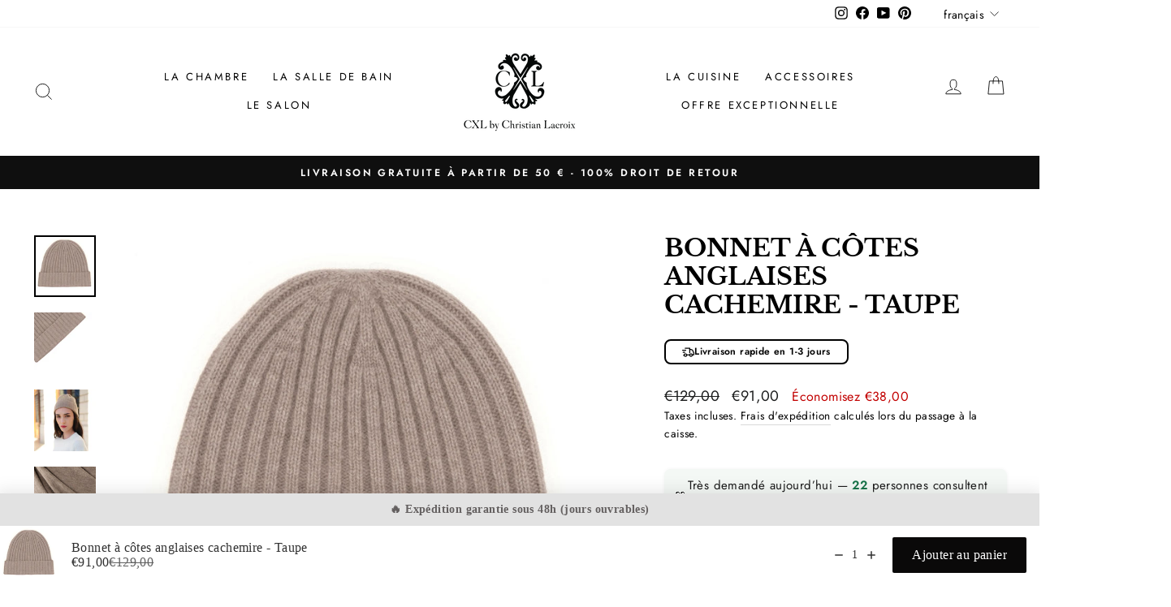

--- FILE ---
content_type: text/html; charset=utf-8
request_url: https://hometextiles.cxlbylacroix.com/products/bonnet-a-cotes-anglaises-cachemire-taupe
body_size: 86550
content:
<!doctype html>
<html class="no-js" lang="fr" dir="ltr">
<head>
	<script src="//hometextiles.cxlbylacroix.com/cdn/shop/files/pandectes-rules.js?v=17807637442609459860"></script>
	
	
	
	
	
  <meta charset="utf-8">
  <meta http-equiv="X-UA-Compatible" content="IE=edge,chrome=1">
  <meta name="viewport" content="width=device-width,initial-scale=1">
  <meta name="theme-color" content="#111111">
  <!-- Google Tag Manager -->
<script>(function(w,d,s,l,i){w[l]=w[l]||[];w[l].push({'gtm.start':
new Date().getTime(),event:'gtm.js'});var f=d.getElementsByTagName(s)[0],
j=d.createElement(s),dl=l!='dataLayer'?'&l='+l:'';j.async=true;j.src=
'https://www.googletagmanager.com/gtm.js?id='+i+dl;f.parentNode.insertBefore(j,f);
})(window,document,'script','dataLayer','GTM-WBRBLGG');</script>
<!-- End Google Tag Manager -->
  <link rel="canonical" href="https://hometextiles.cxlbylacroix.com/products/bonnet-a-cotes-anglaises-cachemire-taupe">
  <link rel="preconnect" href="https://cdn.shopify.com">
  <link rel="preconnect" href="https://fonts.shopifycdn.com">
  <link rel="dns-prefetch" href="https://productreviews.shopifycdn.com">
  <link rel="dns-prefetch" href="https://ajax.googleapis.com">
  <link rel="dns-prefetch" href="https://maps.googleapis.com">
  <link rel="dns-prefetch" href="https://maps.gstatic.com"><link rel="shortcut icon" href="//hometextiles.cxlbylacroix.com/cdn/shop/files/Logo_CXL_Complet-01_32x32.png?v=1674483065" type="image/png" /><title>Bonnet à côtes anglaises cachemire - Taupe
&ndash; CXL by Christian Lacroix Maison
</title>
<meta name="description" content="Taille unique 100% cachemireFil : 2/26 Le cachemire vous offre un confort unique. Avec cette collection nous vous montrons notre enthousiasme pour le cachemire, dont nos clientes apprécient l’extrême qualité. Qu’est-ce qui rend le cachemire si unique ? – fabriqué à partir d’une matière de haute qualité– extrêmement sou"><meta property="og:site_name" content="CXL by Christian Lacroix Maison">
  <meta property="og:url" content="https://hometextiles.cxlbylacroix.com/products/bonnet-a-cotes-anglaises-cachemire-taupe">
  <meta property="og:title" content="Bonnet à côtes anglaises cachemire - Taupe">
  <meta property="og:type" content="product">
  <meta property="og:description" content="Taille unique 100% cachemireFil : 2/26 Le cachemire vous offre un confort unique. Avec cette collection nous vous montrons notre enthousiasme pour le cachemire, dont nos clientes apprécient l’extrême qualité. Qu’est-ce qui rend le cachemire si unique ? – fabriqué à partir d’une matière de haute qualité– extrêmement sou"><meta property="og:image" content="http://hometextiles.cxlbylacroix.com/cdn/shop/products/185_034_0f6803fd-824d-4bb5-90e0-313a471c216f.jpg?v=1755596428">
    <meta property="og:image:secure_url" content="https://hometextiles.cxlbylacroix.com/cdn/shop/products/185_034_0f6803fd-824d-4bb5-90e0-313a471c216f.jpg?v=1755596428">
    <meta property="og:image:width" content="1772">
    <meta property="og:image:height" content="1772"><meta name="twitter:site" content="@">
  <meta name="twitter:card" content="summary_large_image">
  <meta name="twitter:title" content="Bonnet à côtes anglaises cachemire - Taupe">
  <meta name="twitter:description" content="Taille unique 100% cachemireFil : 2/26 Le cachemire vous offre un confort unique. Avec cette collection nous vous montrons notre enthousiasme pour le cachemire, dont nos clientes apprécient l’extrême qualité. Qu’est-ce qui rend le cachemire si unique ? – fabriqué à partir d’une matière de haute qualité– extrêmement sou">
<style data-shopify>@font-face {
  font-family: "Libre Baskerville";
  font-weight: 700;
  font-style: normal;
  font-display: swap;
  src: url("//hometextiles.cxlbylacroix.com/cdn/fonts/libre_baskerville/librebaskerville_n7.eb83ab550f8363268d3cb412ad3d4776b2bc22b9.woff2") format("woff2"),
       url("//hometextiles.cxlbylacroix.com/cdn/fonts/libre_baskerville/librebaskerville_n7.5bb0de4f2b64b2f68c7e0de8d18bc3455494f553.woff") format("woff");
}

  @font-face {
  font-family: Jost;
  font-weight: 400;
  font-style: normal;
  font-display: swap;
  src: url("//hometextiles.cxlbylacroix.com/cdn/fonts/jost/jost_n4.d47a1b6347ce4a4c9f437608011273009d91f2b7.woff2") format("woff2"),
       url("//hometextiles.cxlbylacroix.com/cdn/fonts/jost/jost_n4.791c46290e672b3f85c3d1c651ef2efa3819eadd.woff") format("woff");
}


  @font-face {
  font-family: Jost;
  font-weight: 600;
  font-style: normal;
  font-display: swap;
  src: url("//hometextiles.cxlbylacroix.com/cdn/fonts/jost/jost_n6.ec1178db7a7515114a2d84e3dd680832b7af8b99.woff2") format("woff2"),
       url("//hometextiles.cxlbylacroix.com/cdn/fonts/jost/jost_n6.b1178bb6bdd3979fef38e103a3816f6980aeaff9.woff") format("woff");
}

  @font-face {
  font-family: Jost;
  font-weight: 400;
  font-style: italic;
  font-display: swap;
  src: url("//hometextiles.cxlbylacroix.com/cdn/fonts/jost/jost_i4.b690098389649750ada222b9763d55796c5283a5.woff2") format("woff2"),
       url("//hometextiles.cxlbylacroix.com/cdn/fonts/jost/jost_i4.fd766415a47e50b9e391ae7ec04e2ae25e7e28b0.woff") format("woff");
}

  @font-face {
  font-family: Jost;
  font-weight: 600;
  font-style: italic;
  font-display: swap;
  src: url("//hometextiles.cxlbylacroix.com/cdn/fonts/jost/jost_i6.9af7e5f39e3a108c08f24047a4276332d9d7b85e.woff2") format("woff2"),
       url("//hometextiles.cxlbylacroix.com/cdn/fonts/jost/jost_i6.2bf310262638f998ed206777ce0b9a3b98b6fe92.woff") format("woff");
}

</style><link href="//hometextiles.cxlbylacroix.com/cdn/shop/t/9/assets/theme.css?v=71448503456617244781764241865" rel="stylesheet" type="text/css" media="all" />
<style data-shopify>:root {
    --typeHeaderPrimary: "Libre Baskerville";
    --typeHeaderFallback: serif;
    --typeHeaderSize: 35px;
    --typeHeaderWeight: 700;
    --typeHeaderLineHeight: 1.2;
    --typeHeaderSpacing: 0.0em;

    --typeBasePrimary:Jost;
    --typeBaseFallback:sans-serif;
    --typeBaseSize: 16px;
    --typeBaseWeight: 400;
    --typeBaseSpacing: 0.025em;
    --typeBaseLineHeight: 1.6;

    --typeCollectionTitle: 18px;

    --iconWeight: 2px;
    --iconLinecaps: miter;

    
      --buttonRadius: 0px;
    

    --colorGridOverlayOpacity: 0.1;
  }

  .placeholder-content {
    background-image: linear-gradient(100deg, #ffffff 40%, #f7f7f7 63%, #ffffff 79%);
  }</style><script>
    document.documentElement.className = document.documentElement.className.replace('no-js', 'js');

    window.theme = window.theme || {};
    theme.routes = {
      home: "/",
      cart: "/cart.js",
      cartPage: "/cart",
      cartAdd: "/cart/add.js",
      cartChange: "/cart/change.js",
      search: "/search"
    };
    theme.strings = {
      soldOut: "Épuisé",
      unavailable: "Non disponible",
      inStockLabel: "En stock",
      stockLabel: "Stock faible - [count] - article restant",
      willNotShipUntil: "Sera expédié après [date]",
      willBeInStockAfter: "Sera en stock à compter de [date]",
      waitingForStock: "Inventaire sur le chemin",
      savePrice: "Économisez [saved_amount]",
      cartEmpty: "Votre panier est vide.",
      cartTermsConfirmation: "Vous devez accepter les termes et conditions de vente pour vérifier",
      searchCollections: "Collections:",
      searchPages: "Pages:",
      searchArticles: "Des articles:"
    };
    theme.settings = {
      dynamicVariantsEnable: true,
      cartType: "drawer",
      isCustomerTemplate: false,
      moneyFormat: "€{{amount_with_comma_separator}}",
      saveType: "dollar",
      productImageSize: "square",
      productImageCover: false,
      predictiveSearch: true,
      predictiveSearchType: "product,article,page,collection",
      quickView: false,
      themeName: 'Impulse',
      themeVersion: "6.0.1"
    };
  </script>

  <script>window.performance && window.performance.mark && window.performance.mark('shopify.content_for_header.start');</script><meta name="google-site-verification" content="ymswNIOlbW6HRsHt09CaYQ17OTCwv-ujQOVgtahJWoA">
<meta id="shopify-digital-wallet" name="shopify-digital-wallet" content="/52447969436/digital_wallets/dialog">
<meta name="shopify-checkout-api-token" content="21509b560c069d39f936605608617aa2">
<meta id="in-context-paypal-metadata" data-shop-id="52447969436" data-venmo-supported="false" data-environment="production" data-locale="fr_FR" data-paypal-v4="true" data-currency="EUR">
<link rel="alternate" hreflang="x-default" href="https://hometextiles.cxlbylacroix.com/products/bonnet-a-cotes-anglaises-cachemire-taupe">
<link rel="alternate" hreflang="fr" href="https://hometextiles.cxlbylacroix.com/products/bonnet-a-cotes-anglaises-cachemire-taupe">
<link rel="alternate" hreflang="en" href="https://hometextiles.cxlbylacroix.com/en/products/bonnet-a-cotes-anglaises-cachemire-taupe">
<link rel="alternate" hreflang="de" href="https://hometextiles.cxlbylacroix.com/de/products/bonnet-a-cotes-anglaises-cachemire-taupe">
<link rel="alternate" hreflang="fr-FR" href="https://hometextiles.cxlbylacroix.com/fr-fr/products/bonnet-a-cotes-anglaises-cachemire-taupe">
<link rel="alternate" hreflang="fr-DE" href="https://cxlbychristianlacroixmaison.myshopify.com/products/bonnet-a-cotes-anglaises-cachemire-taupe">
<link rel="alternate" hreflang="en-DE" href="https://cxlbychristianlacroixmaison.myshopify.com/en/products/bonnet-a-cotes-anglaises-cachemire-taupe">
<link rel="alternate" hreflang="de-DE" href="https://cxlbychristianlacroixmaison.myshopify.com/de/products/bonnet-a-cotes-anglaises-cachemire-taupe">
<link rel="alternate" hreflang="fr-AT" href="https://cxlbychristianlacroixmaison.myshopify.com/products/bonnet-a-cotes-anglaises-cachemire-taupe">
<link rel="alternate" hreflang="en-AT" href="https://cxlbychristianlacroixmaison.myshopify.com/en/products/bonnet-a-cotes-anglaises-cachemire-taupe">
<link rel="alternate" hreflang="de-AT" href="https://cxlbychristianlacroixmaison.myshopify.com/de/products/bonnet-a-cotes-anglaises-cachemire-taupe">
<link rel="alternate" hreflang="fr-CH" href="https://cxlbychristianlacroixmaison.myshopify.com/products/bonnet-a-cotes-anglaises-cachemire-taupe">
<link rel="alternate" hreflang="en-CH" href="https://cxlbychristianlacroixmaison.myshopify.com/en/products/bonnet-a-cotes-anglaises-cachemire-taupe">
<link rel="alternate" hreflang="de-CH" href="https://cxlbychristianlacroixmaison.myshopify.com/de/products/bonnet-a-cotes-anglaises-cachemire-taupe">
<link rel="alternate" hreflang="fr-GB" href="https://hometextiles.cxlbylacroix.com/fr-gb/products/bonnet-a-cotes-anglaises-cachemire-taupe">
<link rel="alternate" hreflang="en-GB" href="https://hometextiles.cxlbylacroix.com/en-gb/products/bonnet-a-cotes-anglaises-cachemire-taupe">
<link rel="alternate" hreflang="de-GB" href="https://hometextiles.cxlbylacroix.com/de-gb/products/bonnet-a-cotes-anglaises-cachemire-taupe">
<link rel="alternate" hreflang="fr-US" href="https://hometextiles.cxlbylacroix.com/fr-us/products/bonnet-a-cotes-anglaises-cachemire-taupe">
<link rel="alternate" hreflang="en-US" href="https://hometextiles.cxlbylacroix.com/en-us/products/bonnet-a-cotes-anglaises-cachemire-taupe">
<link rel="alternate" type="application/json+oembed" href="https://hometextiles.cxlbylacroix.com/products/bonnet-a-cotes-anglaises-cachemire-taupe.oembed">
<script async="async" src="/checkouts/internal/preloads.js?locale=fr-BE"></script>
<link rel="preconnect" href="https://shop.app" crossorigin="anonymous">
<script async="async" src="https://shop.app/checkouts/internal/preloads.js?locale=fr-BE&shop_id=52447969436" crossorigin="anonymous"></script>
<script id="apple-pay-shop-capabilities" type="application/json">{"shopId":52447969436,"countryCode":"BE","currencyCode":"EUR","merchantCapabilities":["supports3DS"],"merchantId":"gid:\/\/shopify\/Shop\/52447969436","merchantName":"CXL by Christian Lacroix Maison","requiredBillingContactFields":["postalAddress","email","phone"],"requiredShippingContactFields":["postalAddress","email","phone"],"shippingType":"shipping","supportedNetworks":["visa","maestro","masterCard","amex"],"total":{"type":"pending","label":"CXL by Christian Lacroix Maison","amount":"1.00"},"shopifyPaymentsEnabled":true,"supportsSubscriptions":true}</script>
<script id="shopify-features" type="application/json">{"accessToken":"21509b560c069d39f936605608617aa2","betas":["rich-media-storefront-analytics"],"domain":"hometextiles.cxlbylacroix.com","predictiveSearch":true,"shopId":52447969436,"locale":"fr"}</script>
<script>var Shopify = Shopify || {};
Shopify.shop = "cxlbychristianlacroixmaison.myshopify.com";
Shopify.locale = "fr";
Shopify.currency = {"active":"EUR","rate":"1.0"};
Shopify.country = "BE";
Shopify.theme = {"name":"Copy of Copy of Impulse OS 2.0 (Offres exceptio...","id":174491828554,"schema_name":"Impulse","schema_version":"6.0.1","theme_store_id":857,"role":"main"};
Shopify.theme.handle = "null";
Shopify.theme.style = {"id":null,"handle":null};
Shopify.cdnHost = "hometextiles.cxlbylacroix.com/cdn";
Shopify.routes = Shopify.routes || {};
Shopify.routes.root = "/";</script>
<script type="module">!function(o){(o.Shopify=o.Shopify||{}).modules=!0}(window);</script>
<script>!function(o){function n(){var o=[];function n(){o.push(Array.prototype.slice.apply(arguments))}return n.q=o,n}var t=o.Shopify=o.Shopify||{};t.loadFeatures=n(),t.autoloadFeatures=n()}(window);</script>
<script>
  window.ShopifyPay = window.ShopifyPay || {};
  window.ShopifyPay.apiHost = "shop.app\/pay";
  window.ShopifyPay.redirectState = null;
</script>
<script id="shop-js-analytics" type="application/json">{"pageType":"product"}</script>
<script defer="defer" async type="module" src="//hometextiles.cxlbylacroix.com/cdn/shopifycloud/shop-js/modules/v2/client.init-shop-cart-sync_BcDpqI9l.fr.esm.js"></script>
<script defer="defer" async type="module" src="//hometextiles.cxlbylacroix.com/cdn/shopifycloud/shop-js/modules/v2/chunk.common_a1Rf5Dlz.esm.js"></script>
<script defer="defer" async type="module" src="//hometextiles.cxlbylacroix.com/cdn/shopifycloud/shop-js/modules/v2/chunk.modal_Djra7sW9.esm.js"></script>
<script type="module">
  await import("//hometextiles.cxlbylacroix.com/cdn/shopifycloud/shop-js/modules/v2/client.init-shop-cart-sync_BcDpqI9l.fr.esm.js");
await import("//hometextiles.cxlbylacroix.com/cdn/shopifycloud/shop-js/modules/v2/chunk.common_a1Rf5Dlz.esm.js");
await import("//hometextiles.cxlbylacroix.com/cdn/shopifycloud/shop-js/modules/v2/chunk.modal_Djra7sW9.esm.js");

  window.Shopify.SignInWithShop?.initShopCartSync?.({"fedCMEnabled":true,"windoidEnabled":true});

</script>
<script>
  window.Shopify = window.Shopify || {};
  if (!window.Shopify.featureAssets) window.Shopify.featureAssets = {};
  window.Shopify.featureAssets['shop-js'] = {"shop-cart-sync":["modules/v2/client.shop-cart-sync_BLrx53Hf.fr.esm.js","modules/v2/chunk.common_a1Rf5Dlz.esm.js","modules/v2/chunk.modal_Djra7sW9.esm.js"],"init-fed-cm":["modules/v2/client.init-fed-cm_C8SUwJ8U.fr.esm.js","modules/v2/chunk.common_a1Rf5Dlz.esm.js","modules/v2/chunk.modal_Djra7sW9.esm.js"],"shop-cash-offers":["modules/v2/client.shop-cash-offers_BBp_MjBM.fr.esm.js","modules/v2/chunk.common_a1Rf5Dlz.esm.js","modules/v2/chunk.modal_Djra7sW9.esm.js"],"shop-login-button":["modules/v2/client.shop-login-button_Dw6kG_iO.fr.esm.js","modules/v2/chunk.common_a1Rf5Dlz.esm.js","modules/v2/chunk.modal_Djra7sW9.esm.js"],"pay-button":["modules/v2/client.pay-button_BJDaAh68.fr.esm.js","modules/v2/chunk.common_a1Rf5Dlz.esm.js","modules/v2/chunk.modal_Djra7sW9.esm.js"],"shop-button":["modules/v2/client.shop-button_DBWL94V3.fr.esm.js","modules/v2/chunk.common_a1Rf5Dlz.esm.js","modules/v2/chunk.modal_Djra7sW9.esm.js"],"avatar":["modules/v2/client.avatar_BTnouDA3.fr.esm.js"],"init-windoid":["modules/v2/client.init-windoid_77FSIiws.fr.esm.js","modules/v2/chunk.common_a1Rf5Dlz.esm.js","modules/v2/chunk.modal_Djra7sW9.esm.js"],"init-shop-for-new-customer-accounts":["modules/v2/client.init-shop-for-new-customer-accounts_QoC3RJm9.fr.esm.js","modules/v2/client.shop-login-button_Dw6kG_iO.fr.esm.js","modules/v2/chunk.common_a1Rf5Dlz.esm.js","modules/v2/chunk.modal_Djra7sW9.esm.js"],"init-shop-email-lookup-coordinator":["modules/v2/client.init-shop-email-lookup-coordinator_D4ioGzPw.fr.esm.js","modules/v2/chunk.common_a1Rf5Dlz.esm.js","modules/v2/chunk.modal_Djra7sW9.esm.js"],"init-shop-cart-sync":["modules/v2/client.init-shop-cart-sync_BcDpqI9l.fr.esm.js","modules/v2/chunk.common_a1Rf5Dlz.esm.js","modules/v2/chunk.modal_Djra7sW9.esm.js"],"shop-toast-manager":["modules/v2/client.shop-toast-manager_B-eIbpHW.fr.esm.js","modules/v2/chunk.common_a1Rf5Dlz.esm.js","modules/v2/chunk.modal_Djra7sW9.esm.js"],"init-customer-accounts":["modules/v2/client.init-customer-accounts_BcBSUbIK.fr.esm.js","modules/v2/client.shop-login-button_Dw6kG_iO.fr.esm.js","modules/v2/chunk.common_a1Rf5Dlz.esm.js","modules/v2/chunk.modal_Djra7sW9.esm.js"],"init-customer-accounts-sign-up":["modules/v2/client.init-customer-accounts-sign-up_DvG__VHD.fr.esm.js","modules/v2/client.shop-login-button_Dw6kG_iO.fr.esm.js","modules/v2/chunk.common_a1Rf5Dlz.esm.js","modules/v2/chunk.modal_Djra7sW9.esm.js"],"shop-follow-button":["modules/v2/client.shop-follow-button_Dnx6fDH9.fr.esm.js","modules/v2/chunk.common_a1Rf5Dlz.esm.js","modules/v2/chunk.modal_Djra7sW9.esm.js"],"checkout-modal":["modules/v2/client.checkout-modal_BDH3MUqJ.fr.esm.js","modules/v2/chunk.common_a1Rf5Dlz.esm.js","modules/v2/chunk.modal_Djra7sW9.esm.js"],"shop-login":["modules/v2/client.shop-login_CV9Paj8R.fr.esm.js","modules/v2/chunk.common_a1Rf5Dlz.esm.js","modules/v2/chunk.modal_Djra7sW9.esm.js"],"lead-capture":["modules/v2/client.lead-capture_DGQOTB4e.fr.esm.js","modules/v2/chunk.common_a1Rf5Dlz.esm.js","modules/v2/chunk.modal_Djra7sW9.esm.js"],"payment-terms":["modules/v2/client.payment-terms_BQYK7nq4.fr.esm.js","modules/v2/chunk.common_a1Rf5Dlz.esm.js","modules/v2/chunk.modal_Djra7sW9.esm.js"]};
</script>
<script>(function() {
  var isLoaded = false;
  function asyncLoad() {
    if (isLoaded) return;
    isLoaded = true;
    var urls = ["https:\/\/www.buynowbutton.us\/apps\/buynowbutton\/assets\/js\/buynowbutton.js?shop=cxlbychristianlacroixmaison.myshopify.com","https:\/\/widget.trustpilot.com\/bootstrap\/v5\/tp.widget.sync.bootstrap.min.js?shop=cxlbychristianlacroixmaison.myshopify.com","https:\/\/ecommplugins-scripts.trustpilot.com\/v2.1\/js\/header.min.js?settings=eyJrZXkiOiJXYjlmUHZscWdMVUJQREliIiwicyI6InNrdSJ9\u0026v=2.5\u0026shop=cxlbychristianlacroixmaison.myshopify.com","https:\/\/ecommplugins-trustboxsettings.trustpilot.com\/cxlbychristianlacroixmaison.myshopify.com.js?settings=1762355617270\u0026shop=cxlbychristianlacroixmaison.myshopify.com","https:\/\/plugin.brevo.com\/integrations\/api\/automation\/script?user_connection_id=6682cd4bbd855b9acc09cb1e\u0026ma-key=emjyc6xmnb20cu5n1e7rhd8q\u0026shop=cxlbychristianlacroixmaison.myshopify.com","https:\/\/plugin.brevo.com\/integrations\/api\/sy\/cart_tracking\/script?ma-key=emjyc6xmnb20cu5n1e7rhd8q\u0026user_connection_id=6682cd4bbd855b9acc09cb1e\u0026shop=cxlbychristianlacroixmaison.myshopify.com","https:\/\/joy.avada.io\/scripttag\/avada-joy-tracking.min.js?shop=cxlbychristianlacroixmaison.myshopify.com","https:\/\/s3.eu-west-1.amazonaws.com\/production-klarna-il-shopify-osm\/4534f91da66b99ad101f4fe877300c64c490e12b\/cxlbychristianlacroixmaison.myshopify.com-1732706072987.js?shop=cxlbychristianlacroixmaison.myshopify.com","https:\/\/ecommplugins-scripts.trustpilot.com\/v2.1\/js\/success.min.js?settings=eyJrZXkiOiJXYjlmUHZscWdMVUJQREliIiwicyI6InNrdSIsInQiOlsib3JkZXJzL2Z1bGZpbGxlZCJdLCJ2IjoiIiwiYSI6IiJ9\u0026shop=cxlbychristianlacroixmaison.myshopify.com"];
    for (var i = 0; i < urls.length; i++) {
      var s = document.createElement('script');
      s.type = 'text/javascript';
      s.async = true;
      s.src = urls[i];
      var x = document.getElementsByTagName('script')[0];
      x.parentNode.insertBefore(s, x);
    }
  };
  if(window.attachEvent) {
    window.attachEvent('onload', asyncLoad);
  } else {
    window.addEventListener('load', asyncLoad, false);
  }
})();</script>
<script id="__st">var __st={"a":52447969436,"offset":3600,"reqid":"1aab8792-a30c-46b1-b309-79338412f9df-1769395499","pageurl":"hometextiles.cxlbylacroix.com\/products\/bonnet-a-cotes-anglaises-cachemire-taupe","u":"2a826ecfb134","p":"product","rtyp":"product","rid":8625612226890};</script>
<script>window.ShopifyPaypalV4VisibilityTracking = true;</script>
<script id="captcha-bootstrap">!function(){'use strict';const t='contact',e='account',n='new_comment',o=[[t,t],['blogs',n],['comments',n],[t,'customer']],c=[[e,'customer_login'],[e,'guest_login'],[e,'recover_customer_password'],[e,'create_customer']],r=t=>t.map((([t,e])=>`form[action*='/${t}']:not([data-nocaptcha='true']) input[name='form_type'][value='${e}']`)).join(','),a=t=>()=>t?[...document.querySelectorAll(t)].map((t=>t.form)):[];function s(){const t=[...o],e=r(t);return a(e)}const i='password',u='form_key',d=['recaptcha-v3-token','g-recaptcha-response','h-captcha-response',i],f=()=>{try{return window.sessionStorage}catch{return}},m='__shopify_v',_=t=>t.elements[u];function p(t,e,n=!1){try{const o=window.sessionStorage,c=JSON.parse(o.getItem(e)),{data:r}=function(t){const{data:e,action:n}=t;return t[m]||n?{data:e,action:n}:{data:t,action:n}}(c);for(const[e,n]of Object.entries(r))t.elements[e]&&(t.elements[e].value=n);n&&o.removeItem(e)}catch(o){console.error('form repopulation failed',{error:o})}}const l='form_type',E='cptcha';function T(t){t.dataset[E]=!0}const w=window,h=w.document,L='Shopify',v='ce_forms',y='captcha';let A=!1;((t,e)=>{const n=(g='f06e6c50-85a8-45c8-87d0-21a2b65856fe',I='https://cdn.shopify.com/shopifycloud/storefront-forms-hcaptcha/ce_storefront_forms_captcha_hcaptcha.v1.5.2.iife.js',D={infoText:'Protégé par hCaptcha',privacyText:'Confidentialité',termsText:'Conditions'},(t,e,n)=>{const o=w[L][v],c=o.bindForm;if(c)return c(t,g,e,D).then(n);var r;o.q.push([[t,g,e,D],n]),r=I,A||(h.body.append(Object.assign(h.createElement('script'),{id:'captcha-provider',async:!0,src:r})),A=!0)});var g,I,D;w[L]=w[L]||{},w[L][v]=w[L][v]||{},w[L][v].q=[],w[L][y]=w[L][y]||{},w[L][y].protect=function(t,e){n(t,void 0,e),T(t)},Object.freeze(w[L][y]),function(t,e,n,w,h,L){const[v,y,A,g]=function(t,e,n){const i=e?o:[],u=t?c:[],d=[...i,...u],f=r(d),m=r(i),_=r(d.filter((([t,e])=>n.includes(e))));return[a(f),a(m),a(_),s()]}(w,h,L),I=t=>{const e=t.target;return e instanceof HTMLFormElement?e:e&&e.form},D=t=>v().includes(t);t.addEventListener('submit',(t=>{const e=I(t);if(!e)return;const n=D(e)&&!e.dataset.hcaptchaBound&&!e.dataset.recaptchaBound,o=_(e),c=g().includes(e)&&(!o||!o.value);(n||c)&&t.preventDefault(),c&&!n&&(function(t){try{if(!f())return;!function(t){const e=f();if(!e)return;const n=_(t);if(!n)return;const o=n.value;o&&e.removeItem(o)}(t);const e=Array.from(Array(32),(()=>Math.random().toString(36)[2])).join('');!function(t,e){_(t)||t.append(Object.assign(document.createElement('input'),{type:'hidden',name:u})),t.elements[u].value=e}(t,e),function(t,e){const n=f();if(!n)return;const o=[...t.querySelectorAll(`input[type='${i}']`)].map((({name:t})=>t)),c=[...d,...o],r={};for(const[a,s]of new FormData(t).entries())c.includes(a)||(r[a]=s);n.setItem(e,JSON.stringify({[m]:1,action:t.action,data:r}))}(t,e)}catch(e){console.error('failed to persist form',e)}}(e),e.submit())}));const S=(t,e)=>{t&&!t.dataset[E]&&(n(t,e.some((e=>e===t))),T(t))};for(const o of['focusin','change'])t.addEventListener(o,(t=>{const e=I(t);D(e)&&S(e,y())}));const B=e.get('form_key'),M=e.get(l),P=B&&M;t.addEventListener('DOMContentLoaded',(()=>{const t=y();if(P)for(const e of t)e.elements[l].value===M&&p(e,B);[...new Set([...A(),...v().filter((t=>'true'===t.dataset.shopifyCaptcha))])].forEach((e=>S(e,t)))}))}(h,new URLSearchParams(w.location.search),n,t,e,['guest_login'])})(!0,!0)}();</script>
<script integrity="sha256-4kQ18oKyAcykRKYeNunJcIwy7WH5gtpwJnB7kiuLZ1E=" data-source-attribution="shopify.loadfeatures" defer="defer" src="//hometextiles.cxlbylacroix.com/cdn/shopifycloud/storefront/assets/storefront/load_feature-a0a9edcb.js" crossorigin="anonymous"></script>
<script crossorigin="anonymous" defer="defer" src="//hometextiles.cxlbylacroix.com/cdn/shopifycloud/storefront/assets/shopify_pay/storefront-65b4c6d7.js?v=20250812"></script>
<script data-source-attribution="shopify.dynamic_checkout.dynamic.init">var Shopify=Shopify||{};Shopify.PaymentButton=Shopify.PaymentButton||{isStorefrontPortableWallets:!0,init:function(){window.Shopify.PaymentButton.init=function(){};var t=document.createElement("script");t.src="https://hometextiles.cxlbylacroix.com/cdn/shopifycloud/portable-wallets/latest/portable-wallets.fr.js",t.type="module",document.head.appendChild(t)}};
</script>
<script data-source-attribution="shopify.dynamic_checkout.buyer_consent">
  function portableWalletsHideBuyerConsent(e){var t=document.getElementById("shopify-buyer-consent"),n=document.getElementById("shopify-subscription-policy-button");t&&n&&(t.classList.add("hidden"),t.setAttribute("aria-hidden","true"),n.removeEventListener("click",e))}function portableWalletsShowBuyerConsent(e){var t=document.getElementById("shopify-buyer-consent"),n=document.getElementById("shopify-subscription-policy-button");t&&n&&(t.classList.remove("hidden"),t.removeAttribute("aria-hidden"),n.addEventListener("click",e))}window.Shopify?.PaymentButton&&(window.Shopify.PaymentButton.hideBuyerConsent=portableWalletsHideBuyerConsent,window.Shopify.PaymentButton.showBuyerConsent=portableWalletsShowBuyerConsent);
</script>
<script data-source-attribution="shopify.dynamic_checkout.cart.bootstrap">document.addEventListener("DOMContentLoaded",(function(){function t(){return document.querySelector("shopify-accelerated-checkout-cart, shopify-accelerated-checkout")}if(t())Shopify.PaymentButton.init();else{new MutationObserver((function(e,n){t()&&(Shopify.PaymentButton.init(),n.disconnect())})).observe(document.body,{childList:!0,subtree:!0})}}));
</script>
<link id="shopify-accelerated-checkout-styles" rel="stylesheet" media="screen" href="https://hometextiles.cxlbylacroix.com/cdn/shopifycloud/portable-wallets/latest/accelerated-checkout-backwards-compat.css" crossorigin="anonymous">
<style id="shopify-accelerated-checkout-cart">
        #shopify-buyer-consent {
  margin-top: 1em;
  display: inline-block;
  width: 100%;
}

#shopify-buyer-consent.hidden {
  display: none;
}

#shopify-subscription-policy-button {
  background: none;
  border: none;
  padding: 0;
  text-decoration: underline;
  font-size: inherit;
  cursor: pointer;
}

#shopify-subscription-policy-button::before {
  box-shadow: none;
}

      </style>

<script>window.performance && window.performance.mark && window.performance.mark('shopify.content_for_header.end');</script>

  <script src="//hometextiles.cxlbylacroix.com/cdn/shop/t/9/assets/vendor-scripts-v11.js" defer="defer"></script><link rel="stylesheet" href="//hometextiles.cxlbylacroix.com/cdn/shop/t/9/assets/country-flags.css"><script src="//hometextiles.cxlbylacroix.com/cdn/shop/t/9/assets/theme.js?v=47592256396192681461731666322" defer="defer"></script><!-- Google tag (gtag.js) -->
<script async src="https://www.googletagmanager.com/gtag/js?id=AW-11111639606"></script>
<script>
  window.dataLayer = window.dataLayer || [];
  function gtag(){dataLayer.push(arguments);}
  gtag('js', new Date());

  gtag('config', 'AW-11111639606');

</script>

<meta name="trustpilot-one-time-domain-verification-id" content="d081923f-1ac8-4641-a3a2-c6e950dde81c"/>
<meta name="google-site-verification" content="OSvHq93TZXilzm4zDqfvYEBELSBtyBtBy3Z6z7a95ak" />
<!-- BEGIN app block: shopify://apps/pandectes-gdpr/blocks/banner/58c0baa2-6cc1-480c-9ea6-38d6d559556a -->
  
    
      <!-- TCF is active, scripts are loaded above -->
      
        <script>
          if (!window.PandectesRulesSettings) {
            window.PandectesRulesSettings = {"store":{"id":52447969436,"adminMode":false,"headless":false,"storefrontRootDomain":"","checkoutRootDomain":"","storefrontAccessToken":""},"banner":{"revokableTrigger":false,"cookiesBlockedByDefault":"7","hybridStrict":false,"isActive":true},"geolocation":{"brOnly":false,"caOnly":false,"chOnly":false,"euOnly":false,"jpOnly":false,"thOnly":false,"canadaOnly":false,"canadaLaw25":false,"canadaPipeda":false,"globalVisibility":true},"blocker":{"isActive":false,"googleConsentMode":{"isActive":true,"id":"","analyticsId":"G-SFCTE9559H","adStorageCategory":4,"analyticsStorageCategory":2,"functionalityStorageCategory":1,"personalizationStorageCategory":1,"securityStorageCategory":0,"customEvent":true,"redactData":true,"urlPassthrough":false,"dataLayerProperty":"dataLayer","waitForUpdate":2000},"facebookPixel":{"isActive":true,"id":"334188741386541","ldu":false},"microsoft":{},"clarity":{},"rakuten":{"isActive":false,"cmp":false,"ccpa":false},"gpcIsActive":false,"klaviyoIsActive":false,"defaultBlocked":7,"patterns":{"whiteList":[],"blackList":{"1":[],"2":[],"4":[],"8":[]},"iframesWhiteList":[],"iframesBlackList":{"1":[],"2":[],"4":[],"8":[]},"beaconsWhiteList":[],"beaconsBlackList":{"1":[],"2":[],"4":[],"8":[]}}}};
            const rulesScript = document.createElement('script');
            window.PandectesRulesSettings.auto = true;
            rulesScript.src = "https://cdn.shopify.com/extensions/019bed03-b206-7ab3-9c8b-20b884e5903f/gdpr-243/assets/pandectes-rules.js";
            const firstChild = document.head.firstChild;
            document.head.insertBefore(rulesScript, firstChild);
          }
        </script>
      
      <script>
        
          window.PandectesSettings = {"store":{"id":52447969436,"plan":"plus","theme":"Copy of Copy of Impulse OS 2.0 (Offres exceptio...","primaryLocale":"fr","adminMode":false,"headless":false,"storefrontRootDomain":"","checkoutRootDomain":"","storefrontAccessToken":""},"tsPublished":1762348214,"declaration":{"showPurpose":false,"showProvider":false,"declIntroText":"Nous utilisons des cookies pour optimiser les fonctionnalités du site Web, analyser les performances et vous offrir une expérience personnalisée. Certains cookies sont indispensables au bon fonctionnement et au bon fonctionnement du site Web. Ces cookies ne peuvent pas être désactivés. Dans cette fenêtre, vous pouvez gérer vos préférences en matière de cookies.","showDateGenerated":true},"language":{"unpublished":[],"languageMode":"Multilingual","fallbackLanguage":"fr","languageDetection":"browser","languagesSupported":["en","de"]},"texts":{"managed":{"headerText":{"de":"Wir respektieren deine Privatsphäre","en":"We respect your privacy","fr":"Nous respectons votre vie privée"},"consentText":{"de":"Diese Website verwendet Cookies, um Ihnen das beste Erlebnis zu bieten.","en":"This website uses cookies to ensure you get the best experience.","fr":"Nous utilisons des cookies pour améliorer votre expérience sur notre site web."},"linkText":{"de":"Mehr erfahren","en":"Learn more","fr":"En savoir plus"},"imprintText":{"de":"Impressum","en":"Imprint","fr":"Imprimer"},"googleLinkText":{"de":"Googles Datenschutzbestimmungen","en":"Google's Privacy Terms","fr":"Conditions de confidentialité de Google"},"allowButtonText":{"de":"Annehmen","en":"Accept","fr":"Accept"},"denyButtonText":{"de":"Ablehnen","en":"Decline","fr":"Déclin"},"dismissButtonText":{"de":"Okay","en":"Ok","fr":"D'accord"},"leaveSiteButtonText":{"de":"Diese Seite verlassen","en":"Leave this site","fr":"Quitter ce site"},"preferencesButtonText":{"de":"Einstellungen","en":"Preferences","fr":"Préférences"},"cookiePolicyText":{"de":"Cookie-Richtlinie","en":"Cookie policy","fr":"Politique de cookies"},"preferencesPopupTitleText":{"de":"Einwilligungseinstellungen verwalten","en":"Manage consent preferences","fr":"Gérer les préférences de consentement"},"preferencesPopupIntroText":{"de":"Wir verwenden Cookies, um die Funktionalität der Website zu optimieren, die Leistung zu analysieren und Ihnen ein personalisiertes Erlebnis zu bieten. Einige Cookies sind für den ordnungsgemäßen Betrieb der Website unerlässlich. Diese Cookies können nicht deaktiviert werden. In diesem Fenster können Sie Ihre Präferenzen für Cookies verwalten.","en":"We use cookies to optimize website functionality, analyze the performance, and provide personalized experience to you. Some cookies are essential to make the website operate and function correctly. Those cookies cannot be disabled. In this window you can manage your preference of cookies.","fr":"Nous utilisons des cookies pour optimiser les fonctionnalités du site Web, analyser les performances et vous offrir une expérience personnalisée. Certains cookies sont indispensables au bon fonctionnement et au bon fonctionnement du site. Ces cookies ne peuvent pas être désactivés. Dans cette fenêtre, vous pouvez gérer votre préférence de cookies."},"preferencesPopupSaveButtonText":{"de":"Auswahl speichern","en":"Save preferences","fr":"Enregistrer les préférences"},"preferencesPopupCloseButtonText":{"de":"Schließen","en":"Close","fr":"proche"},"preferencesPopupAcceptAllButtonText":{"de":"Alles Akzeptieren","en":"Accept all","fr":"Accepter tout"},"preferencesPopupRejectAllButtonText":{"de":"Alles ablehnen","en":"Reject all","fr":"Tout rejeter"},"cookiesDetailsText":{"de":"Cookie-Details","en":"Cookies details","fr":"Détails des cookies"},"preferencesPopupAlwaysAllowedText":{"de":"Immer erlaubt","en":"Always allowed","fr":"Toujours activé"},"accessSectionParagraphText":{"de":"Sie haben das Recht, jederzeit auf Ihre Daten zuzugreifen.","en":"You have the right to request access to your data at any time.","fr":"Vous avez le droit de pouvoir accéder à vos données à tout moment."},"accessSectionTitleText":{"de":"Datenübertragbarkeit","en":"Data portability","fr":"Portabilité des données"},"accessSectionAccountInfoActionText":{"de":"persönliche Daten","en":"Personal data","fr":"Données personnelles"},"accessSectionDownloadReportActionText":{"de":"Alle Daten anfordern","en":"Request export","fr":"Tout télécharger"},"accessSectionGDPRRequestsActionText":{"de":"Anfragen betroffener Personen","en":"Data subject requests","fr":"Demandes des personnes concernées"},"accessSectionOrdersRecordsActionText":{"de":"Aufträge","en":"Orders","fr":"Ordres"},"rectificationSectionParagraphText":{"de":"Sie haben das Recht, die Aktualisierung Ihrer Daten zu verlangen, wann immer Sie dies für angemessen halten.","en":"You have the right to request your data to be updated whenever you think it is appropriate.","fr":"Vous avez le droit de demander la mise à jour de vos données chaque fois que vous le jugez approprié."},"rectificationSectionTitleText":{"de":"Datenberichtigung","en":"Data Rectification","fr":"Rectification des données"},"rectificationCommentPlaceholder":{"de":"Beschreiben Sie, was Sie aktualisieren möchten","en":"Describe what you want to be updated","fr":"Décrivez ce que vous souhaitez mettre à jour"},"rectificationCommentValidationError":{"de":"Kommentar ist erforderlich","en":"Comment is required","fr":"Un commentaire est requis"},"rectificationSectionEditAccountActionText":{"de":"Aktualisierung anfordern","en":"Request an update","fr":"Demander une mise à jour"},"erasureSectionTitleText":{"de":"Recht auf Löschung","en":"Right to be forgotten","fr":"Droit à l'oubli"},"erasureSectionParagraphText":{"de":"Sie haben das Recht, die Löschung aller Ihrer Daten zu verlangen. Danach können Sie nicht mehr auf Ihr Konto zugreifen.","en":"You have the right to ask all your data to be erased. After that, you will no longer be able to access your account.","fr":"Vous avez le droit de demander que toutes vos données soient effacées. Après cela, vous ne pourrez plus accéder à votre compte."},"erasureSectionRequestDeletionActionText":{"de":"Löschung personenbezogener Daten anfordern","en":"Request personal data deletion","fr":"Demander la suppression des données personnelles"},"consentDate":{"de":"Zustimmungsdatum","en":"Consent date","fr":"Date de consentement"},"consentId":{"de":"Einwilligungs-ID","en":"Consent ID","fr":"ID de consentement"},"consentSectionChangeConsentActionText":{"de":"Einwilligungspräferenz ändern","en":"Change consent preference","fr":"Modifier la préférence de consentement"},"consentSectionConsentedText":{"de":"Sie haben der Cookie-Richtlinie dieser Website zugestimmt am","en":"You consented to the cookies policy of this website on","fr":"Vous avez consenti à la politique de cookies de ce site Web sur"},"consentSectionNoConsentText":{"de":"Sie haben der Cookie-Richtlinie dieser Website nicht zugestimmt.","en":"You have not consented to the cookies policy of this website.","fr":"Vous n'avez pas consenti à la politique de cookies de ce site Web."},"consentSectionTitleText":{"de":"Ihre Cookie-Einwilligung","en":"Your cookie consent","fr":"Votre consentement aux cookies"},"consentStatus":{"de":"Einwilligungspräferenz","en":"Consent preference","fr":"Préférence de consentement"},"confirmationFailureMessage":{"de":"Ihre Anfrage wurde nicht bestätigt. Bitte versuchen Sie es erneut und wenn das Problem weiterhin besteht, wenden Sie sich an den Ladenbesitzer, um Hilfe zu erhalten","en":"Your request was not verified. Please try again and if problem persists, contact store owner for assistance","fr":"Votre demande n'a pas été vérifiée. Veuillez réessayer et si le problème persiste, contactez le propriétaire du magasin pour obtenir de l'aide"},"confirmationFailureTitle":{"de":"Ein Problem ist aufgetreten","en":"A problem occurred","fr":"Un problème est survenu"},"confirmationSuccessMessage":{"de":"Wir werden uns in Kürze zu Ihrem Anliegen bei Ihnen melden.","en":"We will soon get back to you as to your request.","fr":"Nous reviendrons rapidement vers vous quant à votre demande."},"confirmationSuccessTitle":{"de":"Ihre Anfrage wurde bestätigt","en":"Your request is verified","fr":"Votre demande est vérifiée"},"guestsSupportEmailFailureMessage":{"de":"Ihre Anfrage wurde nicht übermittelt. Bitte versuchen Sie es erneut und wenn das Problem weiterhin besteht, wenden Sie sich an den Shop-Inhaber, um Hilfe zu erhalten.","en":"Your request was not submitted. Please try again and if problem persists, contact store owner for assistance.","fr":"Votre demande n'a pas été soumise. Veuillez réessayer et si le problème persiste, contactez le propriétaire du magasin pour obtenir de l'aide."},"guestsSupportEmailFailureTitle":{"de":"Ein Problem ist aufgetreten","en":"A problem occurred","fr":"Un problème est survenu"},"guestsSupportEmailPlaceholder":{"de":"E-Mail-Addresse","en":"E-mail address","fr":"Adresse e-mail"},"guestsSupportEmailSuccessMessage":{"de":"Wenn Sie als Kunde dieses Shops registriert sind, erhalten Sie in Kürze eine E-Mail mit Anweisungen zum weiteren Vorgehen.","en":"If you are registered as a customer of this store, you will soon receive an email with instructions on how to proceed.","fr":"Si vous êtes inscrit en tant que client de ce magasin, vous recevrez bientôt un e-mail avec des instructions sur la marche à suivre."},"guestsSupportEmailSuccessTitle":{"de":"Vielen Dank für die Anfrage","en":"Thank you for your request","fr":"Merci pour votre requête"},"guestsSupportEmailValidationError":{"de":"Email ist ungültig","en":"Email is not valid","fr":"L'email n'est pas valide"},"guestsSupportInfoText":{"de":"Bitte loggen Sie sich mit Ihrem Kundenkonto ein, um fortzufahren.","en":"Please login with your customer account to further proceed.","fr":"Veuillez vous connecter avec votre compte client pour continuer."},"submitButton":{"de":"einreichen","en":"Submit","fr":"Soumettre"},"submittingButton":{"de":"Senden...","en":"Submitting...","fr":"Soumission..."},"cancelButton":{"de":"Abbrechen","en":"Cancel","fr":"Annuler"},"declIntroText":{"de":"Wir verwenden Cookies, um die Funktionalität der Website zu optimieren, die Leistung zu analysieren und Ihnen ein personalisiertes Erlebnis zu bieten. Einige Cookies sind für den ordnungsgemäßen Betrieb der Website unerlässlich. Diese Cookies können nicht deaktiviert werden. In diesem Fenster können Sie Ihre Präferenzen für Cookies verwalten.","en":"We use cookies to optimize website functionality, analyze the performance, and provide personalized experience to you. Some cookies are essential to make the website operate and function correctly. Those cookies cannot be disabled. In this window you can manage your preference of cookies.","fr":"Nous utilisons des cookies pour optimiser les fonctionnalités du site Web, analyser les performances et vous offrir une expérience personnalisée. Certains cookies sont indispensables au bon fonctionnement et au bon fonctionnement du site Web. Ces cookies ne peuvent pas être désactivés. Dans cette fenêtre, vous pouvez gérer vos préférences en matière de cookies."},"declName":{"de":"Name","en":"Name","fr":"Nom"},"declPurpose":{"de":"Zweck","en":"Purpose","fr":"But"},"declType":{"de":"Typ","en":"Type","fr":"Type"},"declRetention":{"de":"Speicherdauer","en":"Retention","fr":"Rétention"},"declProvider":{"de":"Anbieter","en":"Provider","fr":"Fournisseur"},"declFirstParty":{"de":"Erstanbieter","en":"First-party","fr":"Première partie"},"declThirdParty":{"de":"Drittanbieter","en":"Third-party","fr":"Tierce partie"},"declSeconds":{"de":"Sekunden","en":"seconds","fr":"secondes"},"declMinutes":{"de":"Minuten","en":"minutes","fr":"minutes"},"declHours":{"de":"Std.","en":"hours","fr":"heures"},"declDays":{"de":"Tage","en":"days","fr":"jours"},"declWeeks":{"de":"Woche(n)","en":"week(s)","fr":"semaine(s)"},"declMonths":{"de":"Monate","en":"months","fr":"mois"},"declYears":{"de":"Jahre","en":"years","fr":"années"},"declSession":{"de":"Sitzung","en":"Session","fr":"Session"},"declDomain":{"de":"Domain","en":"Domain","fr":"Domaine"},"declPath":{"de":"Weg","en":"Path","fr":"Chemin"}},"categories":{"strictlyNecessaryCookiesTitleText":{"de":"Unbedingt erforderlich","en":"Strictly necessary cookies","fr":"Cookies strictement nécessaires"},"strictlyNecessaryCookiesDescriptionText":{"de":"Diese Cookies sind unerlässlich, damit Sie sich auf der Website bewegen und ihre Funktionen nutzen können, z. B. den Zugriff auf sichere Bereiche der Website. Ohne diese Cookies kann die Website nicht richtig funktionieren.","en":"These cookies are essential in order to enable you to move around the website and use its features, such as accessing secure areas of the website. The website cannot function properly without these cookies.","fr":"Ces cookies sont essentiels pour vous permettre de vous déplacer sur le site Web et d'utiliser ses fonctionnalités, telles que l'accès aux zones sécurisées du site Web. Le site Web ne peut pas fonctionner correctement sans ces cookies."},"functionalityCookiesTitleText":{"de":"Funktionale Cookies","en":"Functional cookies","fr":"Cookies fonctionnels"},"functionalityCookiesDescriptionText":{"de":"Diese Cookies ermöglichen es der Website, verbesserte Funktionalität und Personalisierung bereitzustellen. Sie können von uns oder von Drittanbietern gesetzt werden, deren Dienste wir auf unseren Seiten hinzugefügt haben. Wenn Sie diese Cookies nicht zulassen, funktionieren einige oder alle dieser Dienste möglicherweise nicht richtig.","en":"These cookies enable the site to provide enhanced functionality and personalisation. They may be set by us or by third party providers whose services we have added to our pages. If you do not allow these cookies then some or all of these services may not function properly.","fr":"Ces cookies permettent au site de fournir des fonctionnalités et une personnalisation améliorées. Ils peuvent être définis par nous ou par des fournisseurs tiers dont nous avons ajouté les services à nos pages. Si vous n'autorisez pas ces cookies, certains ou tous ces services peuvent ne pas fonctionner correctement."},"performanceCookiesTitleText":{"de":"Performance-Cookies","en":"Performance cookies","fr":"Cookies de performances"},"performanceCookiesDescriptionText":{"de":"Diese Cookies ermöglichen es uns, die Leistung unserer Website zu überwachen und zu verbessern. Sie ermöglichen es uns beispielsweise, Besuche zu zählen, Verkehrsquellen zu identifizieren und zu sehen, welche Teile der Website am beliebtesten sind.","en":"These cookies enable us to monitor and improve the performance of our website. For example, they allow us to count visits, identify traffic sources and see which parts of the site are most popular.","fr":"Ces cookies nous permettent de surveiller et d'améliorer les performances de notre site Web. Par exemple, ils nous permettent de compter les visites, d'identifier les sources de trafic et de voir quelles parties du site sont les plus populaires."},"targetingCookiesTitleText":{"de":"Targeting-Cookies","en":"Targeting cookies","fr":"Ciblage des cookies"},"targetingCookiesDescriptionText":{"de":"Diese Cookies können von unseren Werbepartnern über unsere Website gesetzt werden. Sie können von diesen Unternehmen verwendet werden, um ein Profil Ihrer Interessen zu erstellen und Ihnen relevante Werbung auf anderen Websites anzuzeigen. Sie speichern keine direkten personenbezogenen Daten, sondern basieren auf der eindeutigen Identifizierung Ihres Browsers und Ihres Internetgeräts. Wenn Sie diese Cookies nicht zulassen, erleben Sie weniger zielgerichtete Werbung.","en":"These cookies may be set through our site by our advertising partners. They may be used by those companies to build a profile of your interests and show you relevant adverts on other sites.    They do not store directly personal information, but are based on uniquely identifying your browser and internet device. If you do not allow these cookies, you will experience less targeted advertising.","fr":"Ces cookies peuvent être installés via notre site par nos partenaires publicitaires. Ils peuvent être utilisés par ces sociétés pour établir un profil de vos intérêts et vous montrer des publicités pertinentes sur d'autres sites. Ils ne stockent pas directement d'informations personnelles, mais sont basés sur l'identification unique de votre navigateur et de votre appareil Internet. Si vous n'autorisez pas ces cookies, vous bénéficierez d'une publicité moins ciblée."},"unclassifiedCookiesTitleText":{"de":"Unklassifizierte Cookies","en":"Unclassified cookies","fr":"Cookies non classés"},"unclassifiedCookiesDescriptionText":{"de":"Unklassifizierte Cookies sind Cookies, die wir gerade zusammen mit den Anbietern einzelner Cookies klassifizieren.","en":"Unclassified cookies are cookies that we are in the process of classifying, together with the providers of individual cookies.","fr":"Les cookies non classés sont des cookies que nous sommes en train de classer avec les fournisseurs de cookies individuels."}},"auto":{}},"library":{"previewMode":false,"fadeInTimeout":0,"defaultBlocked":7,"showLink":true,"showImprintLink":false,"showGoogleLink":false,"enabled":true,"cookie":{"expiryDays":365,"secure":true,"domain":""},"dismissOnScroll":false,"dismissOnWindowClick":false,"dismissOnTimeout":false,"palette":{"popup":{"background":"#FFFFFF","backgroundForCalculations":{"a":1,"b":255,"g":255,"r":255},"text":"#000000"},"button":{"background":"transparent","backgroundForCalculations":{"a":1,"b":255,"g":255,"r":255},"text":"#000000","textForCalculation":{"a":1,"b":0,"g":0,"r":0},"border":"#000000"}},"content":{"href":"https://hometextiles.cxlbylacroix.com/pages/politique-de-confidentialite","imprintHref":"/","close":"&#10005;","target":"","logo":"<img class=\"cc-banner-logo\" style=\"max-height: 40px;\" src=\"https://cxlbychristianlacroixmaison.myshopify.com/cdn/shop/files/pandectes-banner-logo.png\" alt=\"Cookie banner\" />"},"window":"<div role=\"dialog\" aria-label=\"{{header}}\" aria-describedby=\"cookieconsent:desc\" id=\"pandectes-banner\" class=\"cc-window-wrapper cc-overlay-wrapper\"><div class=\"pd-cookie-banner-window cc-window {{classes}}\">{{children}}</div></div>","compliance":{"custom":"<div class=\"cc-compliance cc-highlight\">{{preferences}}{{allow}}</div>"},"type":"custom","layouts":{"basic":"{{logo}}{{messagelink}}{{compliance}}"},"position":"overlay","theme":"wired","revokable":false,"animateRevokable":false,"revokableReset":false,"revokableLogoUrl":"https://cxlbychristianlacroixmaison.myshopify.com/cdn/shop/files/pandectes-reopen-logo.png","revokablePlacement":"bottom-left","revokableMarginHorizontal":15,"revokableMarginVertical":15,"static":false,"autoAttach":true,"hasTransition":true,"blacklistPage":[""],"elements":{"close":"<button aria-label=\"proche\" type=\"button\" class=\"cc-close\">{{close}}</button>","dismiss":"<button type=\"button\" class=\"cc-btn cc-btn-decision cc-dismiss\">{{dismiss}}</button>","allow":"<button type=\"button\" class=\"cc-btn cc-btn-decision cc-allow\">{{allow}}</button>","deny":"<button type=\"button\" class=\"cc-btn cc-btn-decision cc-deny\">{{deny}}</button>","preferences":"<button type=\"button\" class=\"cc-btn cc-settings\" aria-controls=\"pd-cp-preferences\" onclick=\"Pandectes.fn.openPreferences()\">{{preferences}}</button>"}},"geolocation":{"brOnly":false,"caOnly":false,"chOnly":false,"euOnly":false,"jpOnly":false,"thOnly":false,"canadaOnly":false,"canadaLaw25":false,"canadaPipeda":false,"globalVisibility":true},"dsr":{"guestsSupport":false,"accessSectionDownloadReportAuto":false},"banner":{"resetTs":1694072763,"extraCss":"        .cc-banner-logo {max-width: 24em!important;}    @media(min-width: 768px) {.cc-window.cc-floating{max-width: 24em!important;width: 24em!important;}}    .cc-message, .pd-cookie-banner-window .cc-header, .cc-logo {text-align: left}    .cc-window-wrapper{z-index: 2147483647;-webkit-transition: opacity 1s ease;  transition: opacity 1s ease;}    .cc-window{z-index: 2147483647;font-family: inherit;}    .pd-cookie-banner-window .cc-header{font-family: inherit;}    .pd-cp-ui{font-family: inherit; background-color: #FFFFFF;color:#000000;}    button.pd-cp-btn, a.pd-cp-btn{}    input + .pd-cp-preferences-slider{background-color: rgba(0, 0, 0, 0.3)}    .pd-cp-scrolling-section::-webkit-scrollbar{background-color: rgba(0, 0, 0, 0.3)}    input:checked + .pd-cp-preferences-slider{background-color: rgba(0, 0, 0, 1)}    .pd-cp-scrolling-section::-webkit-scrollbar-thumb {background-color: rgba(0, 0, 0, 1)}    .pd-cp-ui-close{color:#000000;}    .pd-cp-preferences-slider:before{background-color: #FFFFFF}    .pd-cp-title:before {border-color: #000000!important}    .pd-cp-preferences-slider{background-color:#000000}    .pd-cp-toggle{color:#000000!important}    @media(max-width:699px) {.pd-cp-ui-close-top svg {fill: #000000}}    .pd-cp-toggle:hover,.pd-cp-toggle:visited,.pd-cp-toggle:active{color:#000000!important}    .pd-cookie-banner-window {box-shadow: 0 0 18px rgb(0 0 0 / 20%);}  ","customJavascript":{},"showPoweredBy":false,"logoHeight":40,"revokableTrigger":false,"hybridStrict":false,"cookiesBlockedByDefault":"7","isActive":true,"implicitSavePreferences":false,"cookieIcon":false,"blockBots":false,"showCookiesDetails":true,"hasTransition":true,"blockingPage":false,"showOnlyLandingPage":false,"leaveSiteUrl":"https://www.google.com","linkRespectStoreLang":false},"cookies":{"0":[{"name":"_tracking_consent","type":"http","domain":".cxlbylacroix.com","path":"/","provider":"Shopify","firstParty":true,"retention":"1 year(s)","session":false,"expires":1,"unit":"declYears","purpose":{"de":"Tracking-Einstellungen.","en":"Used to store a user's preferences if a merchant has set up privacy rules in the visitor's region.","fr":"Tracking preferences."}},{"name":"_cmp_a","type":"http","domain":".cxlbylacroix.com","path":"/","provider":"Shopify","firstParty":true,"retention":"24 hour(s)","session":false,"expires":24,"unit":"declHours","purpose":{"de":"Wird zum Verwalten der Datenschutzeinstellungen des Kunden verwendet.","en":"Used for managing customer privacy settings.","fr":"Used for managing customer privacy settings."}},{"name":"shopify_pay_redirect","type":"http","domain":"hometextiles.cxlbylacroix.com","path":"/","provider":"Shopify","firstParty":true,"retention":"60 minute(s)","session":false,"expires":60,"unit":"declMinutes","purpose":{"de":"Das Cookie ist für die sichere Checkout- und Zahlungsfunktion auf der Website erforderlich. Diese Funktion wird von shopify.com bereitgestellt.","en":"Used to accelerate the checkout process when the buyer has a Shop Pay account.","fr":"Used in connection with checkout."}},{"name":"_shopify_tw","type":"http","domain":".cxlbylacroix.com","path":"/","provider":"Shopify","firstParty":true,"retention":"14 day(s)","session":false,"expires":14,"unit":"declDays","purpose":{"fr":"Used for managing customer privacy settings."}},{"name":"_shopify_m","type":"http","domain":".cxlbylacroix.com","path":"/","provider":"Shopify","firstParty":true,"retention":"1 year(s)","session":false,"expires":1,"unit":"declYears","purpose":{"fr":"Used for managing customer privacy settings."}},{"name":"keep_alive","type":"http","domain":"hometextiles.cxlbylacroix.com","path":"/","provider":"Shopify","firstParty":true,"retention":"30 minute(s)","session":false,"expires":30,"unit":"declMinutes","purpose":{"de":"Wird im Zusammenhang mit der Käuferlokalisierung verwendet.","en":"Used when international domain redirection is enabled to determine if a request is the first one of a session.","fr":"Used in connection with buyer localization."}},{"name":"_secure_session_id","type":"http","domain":"hometextiles.cxlbylacroix.com","path":"/","provider":"Shopify","firstParty":true,"retention":"24 hour(s)","session":false,"expires":24,"unit":"declHours","purpose":{"fr":"Used in connection with navigation through a storefront."}},{"name":"cart_currency","type":"http","domain":"hometextiles.cxlbylacroix.com","path":"/","provider":"Shopify","firstParty":true,"retention":"14 day(s)","session":false,"expires":14,"unit":"declDays","purpose":{"de":"Das Cookie ist für die sichere Checkout- und Zahlungsfunktion auf der Website erforderlich. Diese Funktion wird von shopify.com bereitgestellt.","en":"Used after a checkout is completed to initialize a new empty cart with the same currency as the one just used.","fr":"Used in connection with shopping cart."}},{"name":"secure_customer_sig","type":"http","domain":"hometextiles.cxlbylacroix.com","path":"/","provider":"Shopify","firstParty":true,"retention":"1 year(s)","session":false,"expires":1,"unit":"declYears","purpose":{"de":"Wird im Zusammenhang mit dem Kundenlogin verwendet.","en":"Used to identify a user after they sign into a shop as a customer so they do not need to log in again.","fr":"Used in connection with customer login."}},{"name":"_shopify_tm","type":"http","domain":".cxlbylacroix.com","path":"/","provider":"Shopify","firstParty":true,"retention":"30 minute(s)","session":false,"expires":30,"unit":"declMinutes","purpose":{"fr":"Used for managing customer privacy settings."}},{"name":"localization","type":"http","domain":"hometextiles.cxlbylacroix.com","path":"/fr-us","provider":"Shopify","firstParty":true,"retention":"1 year(s)","session":false,"expires":1,"unit":"declYears","purpose":{"de":"Lokalisierung von Shopify-Shops","en":"Used to localize the cart to the correct country.","fr":"Shopify store localization"}}],"1":[],"2":[{"name":"_y","type":"http","domain":".cxlbylacroix.com","path":"/","provider":"Shopify","firstParty":true,"retention":"1 year(s)","session":false,"expires":1,"unit":"declYears","purpose":{"fr":"Shopify analytics."}},{"name":"_s","type":"http","domain":".cxlbylacroix.com","path":"/","provider":"Shopify","firstParty":true,"retention":"30 minute(s)","session":false,"expires":30,"unit":"declMinutes","purpose":{"fr":"Shopify analytics."}},{"name":"_shopify_s","type":"http","domain":".cxlbylacroix.com","path":"/","provider":"Shopify","firstParty":true,"retention":"30 minute(s)","session":false,"expires":30,"unit":"declMinutes","purpose":{"de":"Shopify-Analysen.","en":"Used to identify a given browser session/shop combination. Duration is 30 minute rolling expiry of last use.","fr":"Shopify analytics."}},{"name":"_shopify_y","type":"http","domain":".cxlbylacroix.com","path":"/","provider":"Shopify","firstParty":true,"retention":"1 year(s)","session":false,"expires":1,"unit":"declYears","purpose":{"de":"Shopify-Analysen.","en":"Shopify analytics.","fr":"Shopify analytics."}},{"name":"_ga_MMSZF1LNQT","type":"http","domain":".cxlbylacroix.com","path":"/","provider":"Google","firstParty":true,"retention":"1 year(s)","session":false,"expires":1,"unit":"declYears","purpose":{"fr":"Cookie is set by Google Analytics with unknown functionality"}},{"name":"_orig_referrer","type":"http","domain":".cxlbylacroix.com","path":"/","provider":"Shopify","firstParty":true,"retention":"14 day(s)","session":false,"expires":14,"unit":"declDays","purpose":{"de":"Verfolgt Zielseiten.","en":"Allows merchant to identify where people are visiting them from.","fr":"Tracks landing pages."}},{"name":"_shopify_sa_p","type":"http","domain":".cxlbylacroix.com","path":"/","provider":"Shopify","firstParty":true,"retention":"30 minute(s)","session":false,"expires":30,"unit":"declMinutes","purpose":{"de":"Shopify-Analysen in Bezug auf Marketing und Empfehlungen.","en":"Capture the landing page of visitor when they come from other sites to support marketing analytics.","fr":"Shopify analytics relating to marketing & referrals."}},{"name":"_landing_page","type":"http","domain":".cxlbylacroix.com","path":"/","provider":"Shopify","firstParty":true,"retention":"14 day(s)","session":false,"expires":14,"unit":"declDays","purpose":{"de":"Verfolgt Zielseiten.","en":"Capture the landing page of visitor when they come from other sites.","fr":"Tracks landing pages."}},{"name":"_ga","type":"http","domain":".cxlbylacroix.com","path":"/","provider":"Google","firstParty":true,"retention":"1 year(s)","session":false,"expires":1,"unit":"declYears","purpose":{"de":"Cookie wird von Google Analytics mit unbekannter Funktionalität gesetzt","en":"Cookie is set by Google Analytics with unknown functionality","fr":"Cookie is set by Google Analytics with unknown functionality"}},{"name":"_ga_SFCTE9559H","type":"http","domain":".cxlbylacroix.com","path":"/","provider":"Google","firstParty":true,"retention":"1 year(s)","session":false,"expires":1,"unit":"declYears","purpose":{"fr":"Cookie is set by Google Analytics with unknown functionality"}},{"name":"_shopify_sa_t","type":"http","domain":".cxlbylacroix.com","path":"/","provider":"Shopify","firstParty":true,"retention":"30 minute(s)","session":false,"expires":30,"unit":"declMinutes","purpose":{"de":"Shopify-Analysen in Bezug auf Marketing und Empfehlungen.","en":"Capture the landing page of visitor when they come from other sites to support marketing analytics.","fr":"Shopify analytics relating to marketing & referrals."}}],"4":[{"name":"test_cookie","type":"http","domain":".doubleclick.net","path":"/","provider":"Google","firstParty":true,"retention":"15 minute(s)","session":false,"expires":15,"unit":"declMinutes","purpose":{"de":"Um die Aktionen der Besucher zu messen, nachdem sie sich durch eine Anzeige geklickt haben. Verfällt nach jedem Besuch.","en":"To measure the visitors’ actions after they click through from an advert. Expires after each visit.","fr":"To measure the visitors’ actions after they click through from an advert. Expires after each visit."}},{"name":"_gcl_au","type":"http","domain":".cxlbylacroix.com","path":"/","provider":"Google","firstParty":true,"retention":"90 day(s)","session":false,"expires":90,"unit":"declDays","purpose":{"de":"Cookie wird von Google Tag Manager platziert, um Conversions zu verfolgen.","en":"Cookie is placed by Google Tag Manager to track conversions.","fr":"Cookie is placed by Google Tag Manager to track conversions."}},{"name":"_fbp","type":"http","domain":".cxlbylacroix.com","path":"/","provider":"Facebook","firstParty":true,"retention":"90 day(s)","session":false,"expires":90,"unit":"declDays","purpose":{"de":"Cookie wird von Facebook platziert, um Besuche auf Websites zu verfolgen.","en":"Cookie is placed by Facebook to track visits across websites.","fr":"Cookie is placed by Facebook to track visits across websites."}},{"name":"IDE","type":"http","domain":".doubleclick.net","path":"/","provider":"Google","firstParty":true,"retention":"1 year(s)","session":false,"expires":1,"unit":"declYears","purpose":{"de":"Um die Aktionen der Besucher zu messen, nachdem sie sich durch eine Anzeige geklickt haben. Verfällt nach 1 Jahr.","en":"To measure the visitors’ actions after they click through from an advert. Expires after 1 year.","fr":"To measure the visitors’ actions after they click through from an advert. Expires after 1 year."}}],"8":[{"name":"uuid","type":"http","domain":"sibautomation.com","path":"/","provider":"Unknown","firstParty":true,"retention":"182 day(s)","session":false,"expires":182,"unit":"declDays","purpose":{"fr":""}},{"name":"sib_cuid","type":"http","domain":".hometextiles.cxlbylacroix.com","path":"/","provider":"Unknown","firstParty":true,"retention":"182 day(s)","session":false,"expires":182,"unit":"declDays","purpose":{"fr":""}}]},"blocker":{"isActive":false,"googleConsentMode":{"id":"","analyticsId":"G-SFCTE9559H","isActive":true,"adStorageCategory":4,"analyticsStorageCategory":2,"personalizationStorageCategory":1,"functionalityStorageCategory":1,"customEvent":true,"securityStorageCategory":0,"redactData":true,"urlPassthrough":false,"dataLayerProperty":"dataLayer","waitForUpdate":2000},"facebookPixel":{"id":"334188741386541","isActive":true,"ldu":false},"microsoft":{},"rakuten":{"isActive":false,"cmp":false,"ccpa":false},"klaviyoIsActive":false,"gpcIsActive":false,"clarity":{},"defaultBlocked":7,"patterns":{"whiteList":[],"blackList":{"1":[],"2":[],"4":[],"8":[]},"iframesWhiteList":[],"iframesBlackList":{"1":[],"2":[],"4":[],"8":[]},"beaconsWhiteList":[],"beaconsBlackList":{"1":[],"2":[],"4":[],"8":[]}}}};
        
        window.addEventListener('DOMContentLoaded', function(){
          const script = document.createElement('script');
          
            script.src = "https://cdn.shopify.com/extensions/019bed03-b206-7ab3-9c8b-20b884e5903f/gdpr-243/assets/pandectes-core.js";
          
          script.defer = true;
          document.body.appendChild(script);
        })
      </script>
    
  


<!-- END app block --><!-- BEGIN app block: shopify://apps/t-lab-ai-language-translate/blocks/custom_translations/b5b83690-efd4-434d-8c6a-a5cef4019faf --><!-- BEGIN app snippet: custom_translation_scripts --><script>
(()=>{var o=/\([0-9]+?\)$/,M=/\r?\n|\r|\t|\xa0|\u200B|\u200E|&nbsp;| /g,v=/<\/?[a-z][\s\S]*>/i,t=/^(https?:\/\/|\/\/)[^\s/$.?#].[^\s]*$/i,k=/\{\{\s*([a-zA-Z_]\w*)\s*\}\}/g,p=/\{\{\s*([a-zA-Z_]\w*)\s*\}\}/,r=/^(https:)?\/\/cdn\.shopify\.com\/(.+)\.(png|jpe?g|gif|webp|svgz?|bmp|tiff?|ico|avif)/i,e=/^(https:)?\/\/cdn\.shopify\.com/i,a=/\b(?:https?|ftp)?:?\/\/?[^\s\/]+\/[^\s]+\.(?:png|jpe?g|gif|webp|svgz?|bmp|tiff?|ico|avif)\b/i,I=/url\(['"]?(.*?)['"]?\)/,m="__label:",i=document.createElement("textarea"),u={t:["src","data-src","data-source","data-href","data-zoom","data-master","data-bg","base-src"],i:["srcset","data-srcset"],o:["href","data-href"],u:["href","data-href","data-src","data-zoom"]},g=new Set(["img","picture","button","p","a","input"]),h=16.67,s=function(n){return n.nodeType===Node.ELEMENT_NODE},c=function(n){return n.nodeType===Node.TEXT_NODE};function w(n){return r.test(n.trim())||a.test(n.trim())}function b(n){return(n=>(n=n.trim(),t.test(n)))(n)||e.test(n.trim())}var l=function(n){return!n||0===n.trim().length};function j(n){return i.innerHTML=n,i.value}function T(n){return A(j(n))}function A(n){return n.trim().replace(o,"").replace(M,"").trim()}var _=1e3;function D(n){n=n.trim().replace(M,"").replace(/&amp;/g,"&").replace(/&gt;/g,">").replace(/&lt;/g,"<").trim();return n.length>_?N(n):n}function E(n){return n.trim().toLowerCase().replace(/^https:/i,"")}function N(n){for(var t=5381,r=0;r<n.length;r++)t=(t<<5)+t^n.charCodeAt(r);return(t>>>0).toString(36)}function f(n){for(var t=document.createElement("template"),r=(t.innerHTML=n,["SCRIPT","IFRAME","OBJECT","EMBED","LINK","META"]),e=/^(on\w+|srcdoc|style)$/i,a=document.createTreeWalker(t.content,NodeFilter.SHOW_ELEMENT),i=a.nextNode();i;i=a.nextNode()){var o=i;if(r.includes(o.nodeName))o.remove();else for(var u=o.attributes.length-1;0<=u;--u)e.test(o.attributes[u].name)&&o.removeAttribute(o.attributes[u].name)}return t.innerHTML}function d(n,t,r){void 0===r&&(r=20);for(var e=n,a=0;e&&e.parentElement&&a<r;){for(var i=e.parentElement,o=0,u=t;o<u.length;o++)for(var s=u[o],c=0,l=s.l;c<l.length;c++){var f=l[c];switch(f.type){case"class":for(var d=0,v=i.classList;d<v.length;d++){var p=v[d];if(f.value.test(p))return s.label}break;case"id":if(i.id&&f.value.test(i.id))return s.label;break;case"attribute":if(i.hasAttribute(f.name)){if(!f.value)return s.label;var m=i.getAttribute(f.name);if(m&&f.value.test(m))return s.label}}}e=i,a++}return"unknown"}function y(n,t){var r,e,a;"function"==typeof window.fetch&&"AbortController"in window?(r=new AbortController,e=setTimeout(function(){return r.abort()},3e3),fetch(n,{credentials:"same-origin",signal:r.signal}).then(function(n){return clearTimeout(e),n.ok?n.json():Promise.reject(n)}).then(t).catch(console.error)):((a=new XMLHttpRequest).onreadystatechange=function(){4===a.readyState&&200===a.status&&t(JSON.parse(a.responseText))},a.open("GET",n,!0),a.timeout=3e3,a.send())}function O(){var l=/([^\s]+)\.(png|jpe?g|gif|webp|svgz?|bmp|tiff?|ico|avif)$/i,f=/_(\{width\}x*|\{width\}x\{height\}|\d{3,4}x\d{3,4}|\d{3,4}x|x\d{3,4}|pinco|icon|thumb|small|compact|medium|large|grande|original|master)(_crop_\w+)*(@[2-3]x)*(.progressive)*$/i,d=/^(https?|ftp|file):\/\//i;function r(n){var t,r="".concat(n.path).concat(n.v).concat(null!=(r=n.size)?r:"",".").concat(n.p);return n.m&&(r="".concat(n.path).concat(n.m,"/").concat(n.v).concat(null!=(t=n.size)?t:"",".").concat(n.p)),n.host&&(r="".concat(null!=(t=n.protocol)?t:"","//").concat(n.host).concat(r)),n.g&&(r+=n.g),r}return{h:function(n){var t=!0,r=(d.test(n)||n.startsWith("//")||(t=!1,n="https://example.com"+n),t);n.startsWith("//")&&(r=!1,n="https:"+n);try{new URL(n)}catch(n){return null}var e,a,i,o,u,s,n=new URL(n),c=n.pathname.split("/").filter(function(n){return n});return c.length<1||(a=c.pop(),e=null!=(e=c.pop())?e:null,null===(a=a.match(l)))?null:(s=a[1],a=a[2],i=s.match(f),o=s,(u=null)!==i&&(o=s.substring(0,i.index),u=i[0]),s=0<c.length?"/"+c.join("/")+"/":"/",{protocol:r?n.protocol:null,host:t?n.host:null,path:s,g:n.search,m:e,v:o,size:u,p:a,version:n.searchParams.get("v"),width:n.searchParams.get("width")})},T:r,S:function(n){return(n.m?"/".concat(n.m,"/"):"/").concat(n.v,".").concat(n.p)},M:function(n){return(n.m?"/".concat(n.m,"/"):"/").concat(n.v,".").concat(n.p,"?v=").concat(n.version||"0")},k:function(n,t){return r({protocol:t.protocol,host:t.host,path:t.path,g:t.g,m:t.m,v:t.v,size:n.size,p:t.p,version:t.version,width:t.width})}}}var x,S,C={},H={};function q(p,n){var m=new Map,g=new Map,i=new Map,r=new Map,e=new Map,a=new Map,o=new Map,u=function(n){return n.toLowerCase().replace(/[\s\W_]+/g,"")},s=new Set(n.A.map(u)),c=0,l=!1,f=!1,d=O();function v(n,t,r){s.has(u(n))||n&&t&&(r.set(n,t),l=!0)}function t(n,t){if(n&&n.trim()&&0!==m.size){var r=A(n),e=H[r];if(e&&(p.log("dictionary",'Overlapping text: "'.concat(n,'" related to html: "').concat(e,'"')),t)&&(n=>{if(n)for(var t=h(n.outerHTML),r=t._,e=(t.I||(r=0),n.parentElement),a=0;e&&a<5;){var i=h(e.outerHTML),o=i.I,i=i._;if(o){if(p.log("dictionary","Ancestor depth ".concat(a,": overlap score=").concat(i.toFixed(3),", base=").concat(r.toFixed(3))),r<i)return 1;if(i<r&&0<r)return}e=e.parentElement,a++}})(t))p.log("dictionary",'Skipping text translation for "'.concat(n,'" because an ancestor HTML translation exists'));else{e=m.get(r);if(e)return e;var a=n;if(a&&a.trim()&&0!==g.size){for(var i,o,u,s=g.entries(),c=s.next();!c.done;){var l=c.value[0],f=c.value[1],d=a.trim().match(l);if(d&&1<d.length){i=l,o=f,u=d;break}c=s.next()}if(i&&o&&u){var v=u.slice(1),t=o.match(k);if(t&&t.length===v.length)return t.reduce(function(n,t,r){return n.replace(t,v[r])},o)}}}}return null}function h(n){var r,e,a;return!n||!n.trim()||0===i.size?{I:null,_:0}:(r=D(n),a=0,(e=null)!=(n=i.get(r))?{I:n,_:1}:(i.forEach(function(n,t){-1!==t.indexOf(r)&&(t=r.length/t.length,a<t)&&(a=t,e=n)}),{I:e,_:a}))}function w(n){return n&&n.trim()&&0!==i.size&&(n=D(n),null!=(n=i.get(n)))?n:null}function b(n){if(n&&n.trim()&&0!==r.size){var t=E(n),t=r.get(t);if(t)return t;t=d.h(n);if(t){n=d.M(t).toLowerCase(),n=r.get(n);if(n)return n;n=d.S(t).toLowerCase(),t=r.get(n);if(t)return t}}return null}function T(n){return!n||!n.trim()||0===e.size||void 0===(n=e.get(A(n)))?null:n}function y(n){return!n||!n.trim()||0===a.size||void 0===(n=a.get(E(n)))?null:n}function x(n){var t;return!n||!n.trim()||0===o.size?null:null!=(t=o.get(A(n)))?t:(t=D(n),void 0!==(n=o.get(t))?n:null)}function S(){var n={j:m,D:g,N:i,O:r,C:e,H:a,q:o,L:l,R:c,F:C};return JSON.stringify(n,function(n,t){return t instanceof Map?Object.fromEntries(t.entries()):t})}return{J:function(n,t){v(n,t,m)},U:function(n,t){n&&t&&(n=new RegExp("^".concat(n,"$"),"s"),g.set(n,t),l=!0)},$:function(n,t){var r;n!==t&&(v((r=j(r=n).trim().replace(M,"").trim()).length>_?N(r):r,t,i),c=Math.max(c,n.length))},P:function(n,t){v(n,t,r),(n=d.h(n))&&(v(d.M(n).toLowerCase(),t,r),v(d.S(n).toLowerCase(),t,r))},G:function(n,t){v(n.replace("[img-alt]","").replace(M,"").trim(),t,e)},B:function(n,t){v(n,t,a)},W:function(n,t){f=!0,v(n,t,o)},V:function(){return p.log("dictionary","Translation dictionaries: ",S),i.forEach(function(n,r){m.forEach(function(n,t){r!==t&&-1!==r.indexOf(t)&&(C[t]=A(n),H[t]=r)})}),p.log("dictionary","appliedTextTranslations: ",JSON.stringify(C)),p.log("dictionary","overlappingTexts: ",JSON.stringify(H)),{L:l,Z:f,K:t,X:w,Y:b,nn:T,tn:y,rn:x}}}}function z(n,t,r){function f(n,t){t=n.split(t);return 2===t.length?t[1].trim()?t:[t[0]]:[n]}var d=q(r,t);return n.forEach(function(n){if(n){var c,l=n.name,n=n.value;if(l&&n){if("string"==typeof n)try{c=JSON.parse(n)}catch(n){return void r.log("dictionary","Invalid metafield JSON for "+l,function(){return String(n)})}else c=n;c&&Object.keys(c).forEach(function(e){if(e){var n,t,r,a=c[e];if(a)if(e!==a)if(l.includes("judge"))r=T(e),d.W(r,a);else if(e.startsWith("[img-alt]"))d.G(e,a);else if(e.startsWith("[img-src]"))n=E(e.replace("[img-src]","")),d.P(n,a);else if(v.test(e))d.$(e,a);else if(w(e))n=E(e),d.P(n,a);else if(b(e))r=E(e),d.B(r,a);else if("/"===(n=(n=e).trim())[0]&&"/"!==n[1]&&(r=E(e),d.B(r,a),r=T(e),d.J(r,a)),p.test(e))(s=(r=e).match(k))&&0<s.length&&(t=r.replace(/[-\/\\^$*+?.()|[\]]/g,"\\$&"),s.forEach(function(n){t=t.replace(n,"(.*)")}),d.U(t,a));else if(e.startsWith(m))r=a.replace(m,""),s=e.replace(m,""),d.J(T(s),r);else{if("product_tags"===l)for(var i=0,o=["_",":"];i<o.length;i++){var u=(n=>{if(e.includes(n)){var t=f(e,n),r=f(a,n);if(t.length===r.length)return t.forEach(function(n,t){n!==r[t]&&(d.J(T(n),r[t]),d.J(T("".concat(n,":")),"".concat(r[t],":")))}),{value:void 0}}})(o[i]);if("object"==typeof u)return u.value}var s=T(e);s!==a&&d.J(s,a)}}})}}}),d.V()}function L(y,x){var e=[{label:"judge-me",l:[{type:"class",value:/jdgm/i},{type:"id",value:/judge-me/i},{type:"attribute",name:"data-widget-name",value:/review_widget/i}]}],a=O();function S(r,n,e){n.forEach(function(n){var t=r.getAttribute(n);t&&(t=n.includes("href")?e.tn(t):e.K(t))&&r.setAttribute(n,t)})}function M(n,t,r){var e,a=n.getAttribute(t);a&&((e=i(a=E(a.split("&")[0]),r))?n.setAttribute(t,e):(e=r.tn(a))&&n.setAttribute(t,e))}function k(n,t,r){var e=n.getAttribute(t);e&&(e=((n,t)=>{var r=(n=n.split(",").filter(function(n){return null!=n&&""!==n.trim()}).map(function(n){var n=n.trim().split(/\s+/),t=n[0].split("?"),r=t[0],t=t[1],t=t?t.split("&"):[],e=((n,t)=>{for(var r=0;r<n.length;r++)if(t(n[r]))return n[r];return null})(t,function(n){return n.startsWith("v=")}),t=t.filter(function(n){return!n.startsWith("v=")}),n=n[1];return{url:r,version:e,en:t.join("&"),size:n}}))[0].url;if(r=i(r=n[0].version?"".concat(r,"?").concat(n[0].version):r,t)){var e=a.h(r);if(e)return n.map(function(n){var t=n.url,r=a.h(t);return r&&(t=a.k(r,e)),n.en&&(r=t.includes("?")?"&":"?",t="".concat(t).concat(r).concat(n.en)),t=n.size?"".concat(t," ").concat(n.size):t}).join(",")}})(e,r))&&n.setAttribute(t,e)}function i(n,t){var r=a.h(n);return null===r?null:(n=t.Y(n))?null===(n=a.h(n))?null:a.k(r,n):(n=a.S(r),null===(t=t.Y(n))||null===(n=a.h(t))?null:a.k(r,n))}function A(n,t,r){var e,a,i,o;r.an&&(e=n,a=r.on,u.o.forEach(function(n){var t=e.getAttribute(n);if(!t)return!1;!t.startsWith("/")||t.startsWith("//")||t.startsWith(a)||(t="".concat(a).concat(t),e.setAttribute(n,t))})),i=n,r=u.u.slice(),o=t,r.forEach(function(n){var t,r=i.getAttribute(n);r&&(w(r)?(t=o.Y(r))&&i.setAttribute(n,t):(t=o.tn(r))&&i.setAttribute(n,t))})}function _(t,r){var n,e,a,i,o;u.t.forEach(function(n){return M(t,n,r)}),u.i.forEach(function(n){return k(t,n,r)}),e="alt",a=r,(o=(n=t).getAttribute(e))&&((i=a.nn(o))?n.setAttribute(e,i):(i=a.K(o))&&n.setAttribute(e,i))}return{un:function(n){return!(!n||!s(n)||x.sn.includes((n=n).tagName.toLowerCase())||n.classList.contains("tl-switcher-container")||(n=n.parentNode)&&["SCRIPT","STYLE"].includes(n.nodeName.toUpperCase()))},cn:function(n){if(c(n)&&null!=(t=n.textContent)&&t.trim()){if(y.Z)if("judge-me"===d(n,e,5)){var t=y.rn(n.textContent);if(t)return void(n.textContent=j(t))}var r,t=y.K(n.textContent,n.parentElement||void 0);t&&(r=n.textContent.trim().replace(o,"").trim(),n.textContent=j(n.textContent.replace(r,t)))}},ln:function(n){if(!!l(n.textContent)||!n.innerHTML)return!1;if(y.Z&&"judge-me"===d(n,e,5)){var t=y.rn(n.innerHTML);if(t)return n.innerHTML=f(t),!0}t=y.X(n.innerHTML);return!!t&&(n.innerHTML=f(t),!0)},fn:function(n){var t,r,e,a,i,o,u,s,c,l;switch(S(n,["data-label","title"],y),n.tagName.toLowerCase()){case"span":S(n,["data-tooltip"],y);break;case"a":A(n,y,x);break;case"input":c=u=y,(l=(s=o=n).getAttribute("type"))&&("submit"===l||"button"===l)&&(l=s.getAttribute("value"),c=c.K(l))&&s.setAttribute("value",c),S(o,["placeholder"],u);break;case"textarea":S(n,["placeholder"],y);break;case"img":_(n,y);break;case"picture":for(var f=y,d=n.childNodes,v=0;v<d.length;v++){var p=d[v];if(p.tagName)switch(p.tagName.toLowerCase()){case"source":k(p,"data-srcset",f),k(p,"srcset",f);break;case"img":_(p,f)}}break;case"div":s=l=y,(u=o=c=n)&&(o=o.style.backgroundImage||o.getAttribute("data-bg")||"")&&"none"!==o&&(o=o.match(I))&&o[1]&&(o=o[1],s=s.Y(o))&&(u.style.backgroundImage='url("'.concat(s,'")')),a=c,i=l,["src","data-src","data-bg"].forEach(function(n){return M(a,n,i)}),["data-bgset"].forEach(function(n){return k(a,n,i)}),["data-href"].forEach(function(n){return S(a,[n],i)});break;case"button":r=y,(e=(t=n).getAttribute("value"))&&(r=r.K(e))&&t.setAttribute("value",r);break;case"iframe":e=y,(r=(t=n).getAttribute("src"))&&(e=e.tn(r))&&t.setAttribute("src",e);break;case"video":for(var m=n,g=y,h=["src"],w=0;w<h.length;w++){var b=h[w],T=m.getAttribute(b);T&&(T=g.tn(T))&&m.setAttribute(b,T)}}},getImageTranslation:function(n){return i(n,y)}}}function R(s,c,l){r=c.dn,e=new WeakMap;var r,e,a={add:function(n){var t=Date.now()+r;e.set(n,t)},has:function(n){var t=null!=(t=e.get(n))?t:0;return!(Date.now()>=t&&(e.delete(n),1))}},i=[],o=[],f=[],d=[],u=2*h,v=3*h;function p(n){var t,r,e;n&&(n.nodeType===Node.TEXT_NODE&&s.un(n.parentElement)?s.cn(n):s.un(n)&&(n=n,s.fn(n),t=g.has(n.tagName.toLowerCase())||(t=(t=n).getBoundingClientRect(),r=window.innerHeight||document.documentElement.clientHeight,e=window.innerWidth||document.documentElement.clientWidth,r=t.top<=r&&0<=t.top+t.height,e=t.left<=e&&0<=t.left+t.width,r&&e),a.has(n)||(t?i:o).push(n)))}function m(n){if(l.log("messageHandler","Processing element:",n),s.un(n)){var t=s.ln(n);if(a.add(n),!t){var r=n.childNodes;l.log("messageHandler","Child nodes:",r);for(var e=0;e<r.length;e++)p(r[e])}}}requestAnimationFrame(function n(){for(var t=performance.now();0<i.length;){var r=i.shift();if(r&&!a.has(r)&&m(r),performance.now()-t>=v)break}requestAnimationFrame(n)}),requestAnimationFrame(function n(){for(var t=performance.now();0<o.length;){var r=o.shift();if(r&&!a.has(r)&&m(r),performance.now()-t>=u)break}requestAnimationFrame(n)}),c.vn&&requestAnimationFrame(function n(){for(var t=performance.now();0<f.length;){var r=f.shift();if(r&&s.fn(r),performance.now()-t>=u)break}requestAnimationFrame(n)}),c.pn&&requestAnimationFrame(function n(){for(var t=performance.now();0<d.length;){var r=d.shift();if(r&&s.cn(r),performance.now()-t>=u)break}requestAnimationFrame(n)});var n={subtree:!0,childList:!0,attributes:c.vn,characterData:c.pn};new MutationObserver(function(n){l.log("observer","Observer:",n);for(var t=0;t<n.length;t++){var r=n[t];switch(r.type){case"childList":for(var e=r.addedNodes,a=0;a<e.length;a++)p(e[a]);var i=r.target.childNodes;if(i.length<=10)for(var o=0;o<i.length;o++)p(i[o]);break;case"attributes":var u=r.target;s.un(u)&&u&&f.push(u);break;case"characterData":c.pn&&(u=r.target)&&u.nodeType===Node.TEXT_NODE&&d.push(u)}}}).observe(document.documentElement,n)}void 0===window.TranslationLab&&(window.TranslationLab={}),window.TranslationLab.CustomTranslations=(x=(()=>{var a;try{a=window.localStorage.getItem("tlab_debug_mode")||null}catch(n){a=null}return{log:function(n,t){for(var r=[],e=2;e<arguments.length;e++)r[e-2]=arguments[e];!a||"observer"===n&&"all"===a||("all"===a||a===n||"custom"===n&&"custom"===a)&&(n=r.map(function(n){if("function"==typeof n)try{return n()}catch(n){return"Error generating parameter: ".concat(n.message)}return n}),console.log.apply(console,[t].concat(n)))}}})(),S=null,{init:function(n,t){n&&!n.isPrimaryLocale&&n.translationsMetadata&&n.translationsMetadata.length&&(0<(t=((n,t,r,e)=>{function a(n,t){for(var r=[],e=2;e<arguments.length;e++)r[e-2]=arguments[e];for(var a=0,i=r;a<i.length;a++){var o=i[a];if(o&&void 0!==o[n])return o[n]}return t}var i=window.localStorage.getItem("tlab_feature_options"),o=null;if(i)try{o=JSON.parse(i)}catch(n){e.log("dictionary","Invalid tlab_feature_options JSON",String(n))}var r=a("useMessageHandler",!0,o,i=r),u=a("messageHandlerCooldown",2e3,o,i),s=a("localizeUrls",!1,o,i),c=a("processShadowRoot",!1,o,i),l=a("attributesMutations",!1,o,i),f=a("processCharacterData",!1,o,i),d=a("excludedTemplates",[],o,i),o=a("phraseIgnoreList",[],o,i);return e.log("dictionary","useMessageHandler:",r),e.log("dictionary","messageHandlerCooldown:",u),e.log("dictionary","localizeUrls:",s),e.log("dictionary","processShadowRoot:",c),e.log("dictionary","attributesMutations:",l),e.log("dictionary","processCharacterData:",f),e.log("dictionary","excludedTemplates:",d),e.log("dictionary","phraseIgnoreList:",o),{sn:["html","head","meta","script","noscript","style","link","canvas","svg","g","path","ellipse","br","hr"],locale:n,on:t,gn:r,dn:u,an:s,hn:c,vn:l,pn:f,mn:d,A:o}})(n.locale,n.on,t,x)).mn.length&&t.mn.includes(n.template)||(n=z(n.translationsMetadata,t,x),S=L(n,t),n.L&&(t.gn&&R(S,t,x),window.addEventListener("DOMContentLoaded",function(){function e(n){n=/\/products\/(.+?)(\?.+)?$/.exec(n);return n?n[1]:null}var n,t,r,a;(a=document.querySelector(".cbb-frequently-bought-selector-label-name"))&&"true"!==a.getAttribute("translated")&&(n=e(window.location.pathname))&&(t="https://".concat(window.location.host,"/products/").concat(n,".json"),r="https://".concat(window.location.host).concat(window.Shopify.routes.root,"products/").concat(n,".json"),y(t,function(n){a.childNodes.forEach(function(t){t.textContent===n.product.title&&y(r,function(n){t.textContent!==n.product.title&&(t.textContent=n.product.title,a.setAttribute("translated","true"))})})}),document.querySelectorAll('[class*="cbb-frequently-bought-selector-link"]').forEach(function(t){var n,r;"true"!==t.getAttribute("translated")&&(n=t.getAttribute("href"))&&(r=e(n))&&y("https://".concat(window.location.host).concat(window.Shopify.routes.root,"products/").concat(r,".json"),function(n){t.textContent!==n.product.title&&(t.textContent=n.product.title,t.setAttribute("translated","true"))})}))}))))},getImageTranslation:function(n){return x.log("dictionary","translationManager: ",S),S?S.getImageTranslation(n):null}})})();
</script><!-- END app snippet -->

<script>
  (function() {
    var ctx = {
      locale: 'fr',
      isPrimaryLocale: true,
      rootUrl: '',
      translationsMetadata: [{},{"name":"product_tags","value":{}},{"name":"images","value":{}},{"name":"custom-resource-ivooj3q7so","value":{}},{"name":"judge-me-product-review","value":null}],
      template: "product",
    };
    var settings = null;
    TranslationLab.CustomTranslations.init(ctx, settings);
  })()
</script>


<!-- END app block --><script src="https://cdn.shopify.com/extensions/019bf826-f2ad-7584-9463-dd16f5a421f2/avada-joy-432/assets/joy-redeem-inline.js" type="text/javascript" defer="defer"></script>
<script src="https://cdn.shopify.com/extensions/6da6ffdd-cf2b-4a18-80e5-578ff81399ca/klarna-on-site-messaging-33/assets/index.js" type="text/javascript" defer="defer"></script>
<script src="https://cdn.shopify.com/extensions/019bf826-f2ad-7584-9463-dd16f5a421f2/avada-joy-432/assets/joy-points-calculator-block.js" type="text/javascript" defer="defer"></script>
<script src="https://cdn.shopify.com/extensions/019bf826-f2ad-7584-9463-dd16f5a421f2/avada-joy-432/assets/avada-joy.js" type="text/javascript" defer="defer"></script>
<script src="https://cdn.shopify.com/extensions/019bc5da-5ba6-7e9a-9888-a6222a70d7c3/js-client-214/assets/pushowl-shopify.js" type="text/javascript" defer="defer"></script>
<script src="https://cdn.shopify.com/extensions/019bea5f-beaf-7c2e-807f-b55f30b9558b/avada-upsell-157/assets/avada-free-gift.js" type="text/javascript" defer="defer"></script>
<script src="https://cdn.shopify.com/extensions/4e276193-403c-423f-833c-fefed71819cf/forms-2298/assets/shopify-forms-loader.js" type="text/javascript" defer="defer"></script>
<link href="https://monorail-edge.shopifysvc.com" rel="dns-prefetch">
<script>(function(){if ("sendBeacon" in navigator && "performance" in window) {try {var session_token_from_headers = performance.getEntriesByType('navigation')[0].serverTiming.find(x => x.name == '_s').description;} catch {var session_token_from_headers = undefined;}var session_cookie_matches = document.cookie.match(/_shopify_s=([^;]*)/);var session_token_from_cookie = session_cookie_matches && session_cookie_matches.length === 2 ? session_cookie_matches[1] : "";var session_token = session_token_from_headers || session_token_from_cookie || "";function handle_abandonment_event(e) {var entries = performance.getEntries().filter(function(entry) {return /monorail-edge.shopifysvc.com/.test(entry.name);});if (!window.abandonment_tracked && entries.length === 0) {window.abandonment_tracked = true;var currentMs = Date.now();var navigation_start = performance.timing.navigationStart;var payload = {shop_id: 52447969436,url: window.location.href,navigation_start,duration: currentMs - navigation_start,session_token,page_type: "product"};window.navigator.sendBeacon("https://monorail-edge.shopifysvc.com/v1/produce", JSON.stringify({schema_id: "online_store_buyer_site_abandonment/1.1",payload: payload,metadata: {event_created_at_ms: currentMs,event_sent_at_ms: currentMs}}));}}window.addEventListener('pagehide', handle_abandonment_event);}}());</script>
<script id="web-pixels-manager-setup">(function e(e,d,r,n,o){if(void 0===o&&(o={}),!Boolean(null===(a=null===(i=window.Shopify)||void 0===i?void 0:i.analytics)||void 0===a?void 0:a.replayQueue)){var i,a;window.Shopify=window.Shopify||{};var t=window.Shopify;t.analytics=t.analytics||{};var s=t.analytics;s.replayQueue=[],s.publish=function(e,d,r){return s.replayQueue.push([e,d,r]),!0};try{self.performance.mark("wpm:start")}catch(e){}var l=function(){var e={modern:/Edge?\/(1{2}[4-9]|1[2-9]\d|[2-9]\d{2}|\d{4,})\.\d+(\.\d+|)|Firefox\/(1{2}[4-9]|1[2-9]\d|[2-9]\d{2}|\d{4,})\.\d+(\.\d+|)|Chrom(ium|e)\/(9{2}|\d{3,})\.\d+(\.\d+|)|(Maci|X1{2}).+ Version\/(15\.\d+|(1[6-9]|[2-9]\d|\d{3,})\.\d+)([,.]\d+|)( \(\w+\)|)( Mobile\/\w+|) Safari\/|Chrome.+OPR\/(9{2}|\d{3,})\.\d+\.\d+|(CPU[ +]OS|iPhone[ +]OS|CPU[ +]iPhone|CPU IPhone OS|CPU iPad OS)[ +]+(15[._]\d+|(1[6-9]|[2-9]\d|\d{3,})[._]\d+)([._]\d+|)|Android:?[ /-](13[3-9]|1[4-9]\d|[2-9]\d{2}|\d{4,})(\.\d+|)(\.\d+|)|Android.+Firefox\/(13[5-9]|1[4-9]\d|[2-9]\d{2}|\d{4,})\.\d+(\.\d+|)|Android.+Chrom(ium|e)\/(13[3-9]|1[4-9]\d|[2-9]\d{2}|\d{4,})\.\d+(\.\d+|)|SamsungBrowser\/([2-9]\d|\d{3,})\.\d+/,legacy:/Edge?\/(1[6-9]|[2-9]\d|\d{3,})\.\d+(\.\d+|)|Firefox\/(5[4-9]|[6-9]\d|\d{3,})\.\d+(\.\d+|)|Chrom(ium|e)\/(5[1-9]|[6-9]\d|\d{3,})\.\d+(\.\d+|)([\d.]+$|.*Safari\/(?![\d.]+ Edge\/[\d.]+$))|(Maci|X1{2}).+ Version\/(10\.\d+|(1[1-9]|[2-9]\d|\d{3,})\.\d+)([,.]\d+|)( \(\w+\)|)( Mobile\/\w+|) Safari\/|Chrome.+OPR\/(3[89]|[4-9]\d|\d{3,})\.\d+\.\d+|(CPU[ +]OS|iPhone[ +]OS|CPU[ +]iPhone|CPU IPhone OS|CPU iPad OS)[ +]+(10[._]\d+|(1[1-9]|[2-9]\d|\d{3,})[._]\d+)([._]\d+|)|Android:?[ /-](13[3-9]|1[4-9]\d|[2-9]\d{2}|\d{4,})(\.\d+|)(\.\d+|)|Mobile Safari.+OPR\/([89]\d|\d{3,})\.\d+\.\d+|Android.+Firefox\/(13[5-9]|1[4-9]\d|[2-9]\d{2}|\d{4,})\.\d+(\.\d+|)|Android.+Chrom(ium|e)\/(13[3-9]|1[4-9]\d|[2-9]\d{2}|\d{4,})\.\d+(\.\d+|)|Android.+(UC? ?Browser|UCWEB|U3)[ /]?(15\.([5-9]|\d{2,})|(1[6-9]|[2-9]\d|\d{3,})\.\d+)\.\d+|SamsungBrowser\/(5\.\d+|([6-9]|\d{2,})\.\d+)|Android.+MQ{2}Browser\/(14(\.(9|\d{2,})|)|(1[5-9]|[2-9]\d|\d{3,})(\.\d+|))(\.\d+|)|K[Aa][Ii]OS\/(3\.\d+|([4-9]|\d{2,})\.\d+)(\.\d+|)/},d=e.modern,r=e.legacy,n=navigator.userAgent;return n.match(d)?"modern":n.match(r)?"legacy":"unknown"}(),u="modern"===l?"modern":"legacy",c=(null!=n?n:{modern:"",legacy:""})[u],f=function(e){return[e.baseUrl,"/wpm","/b",e.hashVersion,"modern"===e.buildTarget?"m":"l",".js"].join("")}({baseUrl:d,hashVersion:r,buildTarget:u}),m=function(e){var d=e.version,r=e.bundleTarget,n=e.surface,o=e.pageUrl,i=e.monorailEndpoint;return{emit:function(e){var a=e.status,t=e.errorMsg,s=(new Date).getTime(),l=JSON.stringify({metadata:{event_sent_at_ms:s},events:[{schema_id:"web_pixels_manager_load/3.1",payload:{version:d,bundle_target:r,page_url:o,status:a,surface:n,error_msg:t},metadata:{event_created_at_ms:s}}]});if(!i)return console&&console.warn&&console.warn("[Web Pixels Manager] No Monorail endpoint provided, skipping logging."),!1;try{return self.navigator.sendBeacon.bind(self.navigator)(i,l)}catch(e){}var u=new XMLHttpRequest;try{return u.open("POST",i,!0),u.setRequestHeader("Content-Type","text/plain"),u.send(l),!0}catch(e){return console&&console.warn&&console.warn("[Web Pixels Manager] Got an unhandled error while logging to Monorail."),!1}}}}({version:r,bundleTarget:l,surface:e.surface,pageUrl:self.location.href,monorailEndpoint:e.monorailEndpoint});try{o.browserTarget=l,function(e){var d=e.src,r=e.async,n=void 0===r||r,o=e.onload,i=e.onerror,a=e.sri,t=e.scriptDataAttributes,s=void 0===t?{}:t,l=document.createElement("script"),u=document.querySelector("head"),c=document.querySelector("body");if(l.async=n,l.src=d,a&&(l.integrity=a,l.crossOrigin="anonymous"),s)for(var f in s)if(Object.prototype.hasOwnProperty.call(s,f))try{l.dataset[f]=s[f]}catch(e){}if(o&&l.addEventListener("load",o),i&&l.addEventListener("error",i),u)u.appendChild(l);else{if(!c)throw new Error("Did not find a head or body element to append the script");c.appendChild(l)}}({src:f,async:!0,onload:function(){if(!function(){var e,d;return Boolean(null===(d=null===(e=window.Shopify)||void 0===e?void 0:e.analytics)||void 0===d?void 0:d.initialized)}()){var d=window.webPixelsManager.init(e)||void 0;if(d){var r=window.Shopify.analytics;r.replayQueue.forEach((function(e){var r=e[0],n=e[1],o=e[2];d.publishCustomEvent(r,n,o)})),r.replayQueue=[],r.publish=d.publishCustomEvent,r.visitor=d.visitor,r.initialized=!0}}},onerror:function(){return m.emit({status:"failed",errorMsg:"".concat(f," has failed to load")})},sri:function(e){var d=/^sha384-[A-Za-z0-9+/=]+$/;return"string"==typeof e&&d.test(e)}(c)?c:"",scriptDataAttributes:o}),m.emit({status:"loading"})}catch(e){m.emit({status:"failed",errorMsg:(null==e?void 0:e.message)||"Unknown error"})}}})({shopId: 52447969436,storefrontBaseUrl: "https://hometextiles.cxlbylacroix.com",extensionsBaseUrl: "https://extensions.shopifycdn.com/cdn/shopifycloud/web-pixels-manager",monorailEndpoint: "https://monorail-edge.shopifysvc.com/unstable/produce_batch",surface: "storefront-renderer",enabledBetaFlags: ["2dca8a86"],webPixelsConfigList: [{"id":"1233846602","configuration":"{\"subdomain\": \"cxlbychristianlacroixmaison\"}","eventPayloadVersion":"v1","runtimeContext":"STRICT","scriptVersion":"69e1bed23f1568abe06fb9d113379033","type":"APP","apiClientId":1615517,"privacyPurposes":["ANALYTICS","MARKETING","SALE_OF_DATA"],"dataSharingAdjustments":{"protectedCustomerApprovalScopes":["read_customer_address","read_customer_email","read_customer_name","read_customer_personal_data","read_customer_phone"]}},{"id":"992969034","configuration":"{\"config\":\"{\\\"google_tag_ids\\\":[\\\"G-SFCTE9559H\\\",\\\"G-8C7DDY50GM\\\",\\\"GT-55NNF3D\\\"],\\\"target_country\\\":\\\"FR\\\",\\\"gtag_events\\\":[{\\\"type\\\":\\\"begin_checkout\\\",\\\"action_label\\\":[\\\"G-SFCTE9559H\\\",\\\"AW-11111639606\\\/J1jaCI-lrNgaELbUuLIp\\\"]},{\\\"type\\\":\\\"search\\\",\\\"action_label\\\":[\\\"G-SFCTE9559H\\\",\\\"AW-11111639606\\\/3lTACJOmrNgaELbUuLIp\\\"]},{\\\"type\\\":\\\"view_item\\\",\\\"action_label\\\":[\\\"G-SFCTE9559H\\\",\\\"AW-11111639606\\\/UhaKCJCmrNgaELbUuLIp\\\",\\\"MC-MMSZF1LNQT\\\"]},{\\\"type\\\":\\\"purchase\\\",\\\"action_label\\\":[\\\"G-SFCTE9559H\\\",\\\"AW-11111639606\\\/-CD1CIylrNgaELbUuLIp\\\",\\\"MC-MMSZF1LNQT\\\"]},{\\\"type\\\":\\\"page_view\\\",\\\"action_label\\\":[\\\"G-SFCTE9559H\\\",\\\"AW-11111639606\\\/-tAyCI2mrNgaELbUuLIp\\\",\\\"MC-MMSZF1LNQT\\\"]},{\\\"type\\\":\\\"add_payment_info\\\",\\\"action_label\\\":[\\\"G-SFCTE9559H\\\",\\\"AW-11111639606\\\/9rKKCJamrNgaELbUuLIp\\\"]},{\\\"type\\\":\\\"add_to_cart\\\",\\\"action_label\\\":[\\\"G-SFCTE9559H\\\",\\\"AW-11111639606\\\/JupsCIqmrNgaELbUuLIp\\\"]}],\\\"enable_monitoring_mode\\\":false}\"}","eventPayloadVersion":"v1","runtimeContext":"OPEN","scriptVersion":"b2a88bafab3e21179ed38636efcd8a93","type":"APP","apiClientId":1780363,"privacyPurposes":[],"dataSharingAdjustments":{"protectedCustomerApprovalScopes":["read_customer_address","read_customer_email","read_customer_name","read_customer_personal_data","read_customer_phone"]}},{"id":"574259530","configuration":"{\"description\":\"Avada Joy referral conversion tracking pixel\"}","eventPayloadVersion":"v1","runtimeContext":"STRICT","scriptVersion":"8e5fc10ce09d06d1efb0c4bcb465af41","type":"APP","apiClientId":3373963,"privacyPurposes":[],"dataSharingAdjustments":{"protectedCustomerApprovalScopes":["read_customer_address","read_customer_email","read_customer_name","read_customer_personal_data","read_customer_phone"]}},{"id":"381583690","configuration":"{\"pixel_id\":\"334188741386541\",\"pixel_type\":\"facebook_pixel\",\"metaapp_system_user_token\":\"-\"}","eventPayloadVersion":"v1","runtimeContext":"OPEN","scriptVersion":"ca16bc87fe92b6042fbaa3acc2fbdaa6","type":"APP","apiClientId":2329312,"privacyPurposes":["ANALYTICS","MARKETING","SALE_OF_DATA"],"dataSharingAdjustments":{"protectedCustomerApprovalScopes":["read_customer_address","read_customer_email","read_customer_name","read_customer_personal_data","read_customer_phone"]}},{"id":"144539978","eventPayloadVersion":"1","runtimeContext":"LAX","scriptVersion":"1","type":"CUSTOM","privacyPurposes":["ANALYTICS","MARKETING","PREFERENCES","SALE_OF_DATA"],"name":"Retention X"},{"id":"shopify-app-pixel","configuration":"{}","eventPayloadVersion":"v1","runtimeContext":"STRICT","scriptVersion":"0450","apiClientId":"shopify-pixel","type":"APP","privacyPurposes":["ANALYTICS","MARKETING"]},{"id":"shopify-custom-pixel","eventPayloadVersion":"v1","runtimeContext":"LAX","scriptVersion":"0450","apiClientId":"shopify-pixel","type":"CUSTOM","privacyPurposes":["ANALYTICS","MARKETING"]}],isMerchantRequest: false,initData: {"shop":{"name":"CXL by Christian Lacroix Maison","paymentSettings":{"currencyCode":"EUR"},"myshopifyDomain":"cxlbychristianlacroixmaison.myshopify.com","countryCode":"BE","storefrontUrl":"https:\/\/hometextiles.cxlbylacroix.com"},"customer":null,"cart":null,"checkout":null,"productVariants":[{"price":{"amount":91.0,"currencyCode":"EUR"},"product":{"title":"Bonnet à côtes anglaises cachemire - Taupe","vendor":"CXLbyChristianLacroix","id":"8625612226890","untranslatedTitle":"Bonnet à côtes anglaises cachemire - Taupe","url":"\/products\/bonnet-a-cotes-anglaises-cachemire-taupe","type":""},"id":"47499018010954","image":{"src":"\/\/hometextiles.cxlbylacroix.com\/cdn\/shop\/products\/185_034_0f6803fd-824d-4bb5-90e0-313a471c216f.jpg?v=1755596428"},"sku":"185-034","title":"Default Title","untranslatedTitle":"Default Title"}],"purchasingCompany":null},},"https://hometextiles.cxlbylacroix.com/cdn","fcfee988w5aeb613cpc8e4bc33m6693e112",{"modern":"","legacy":""},{"shopId":"52447969436","storefrontBaseUrl":"https:\/\/hometextiles.cxlbylacroix.com","extensionBaseUrl":"https:\/\/extensions.shopifycdn.com\/cdn\/shopifycloud\/web-pixels-manager","surface":"storefront-renderer","enabledBetaFlags":"[\"2dca8a86\"]","isMerchantRequest":"false","hashVersion":"fcfee988w5aeb613cpc8e4bc33m6693e112","publish":"custom","events":"[[\"page_viewed\",{}],[\"product_viewed\",{\"productVariant\":{\"price\":{\"amount\":91.0,\"currencyCode\":\"EUR\"},\"product\":{\"title\":\"Bonnet à côtes anglaises cachemire - Taupe\",\"vendor\":\"CXLbyChristianLacroix\",\"id\":\"8625612226890\",\"untranslatedTitle\":\"Bonnet à côtes anglaises cachemire - Taupe\",\"url\":\"\/products\/bonnet-a-cotes-anglaises-cachemire-taupe\",\"type\":\"\"},\"id\":\"47499018010954\",\"image\":{\"src\":\"\/\/hometextiles.cxlbylacroix.com\/cdn\/shop\/products\/185_034_0f6803fd-824d-4bb5-90e0-313a471c216f.jpg?v=1755596428\"},\"sku\":\"185-034\",\"title\":\"Default Title\",\"untranslatedTitle\":\"Default Title\"}}]]"});</script><script>
  window.ShopifyAnalytics = window.ShopifyAnalytics || {};
  window.ShopifyAnalytics.meta = window.ShopifyAnalytics.meta || {};
  window.ShopifyAnalytics.meta.currency = 'EUR';
  var meta = {"product":{"id":8625612226890,"gid":"gid:\/\/shopify\/Product\/8625612226890","vendor":"CXLbyChristianLacroix","type":"","handle":"bonnet-a-cotes-anglaises-cachemire-taupe","variants":[{"id":47499018010954,"price":9100,"name":"Bonnet à côtes anglaises cachemire - Taupe","public_title":null,"sku":"185-034"}],"remote":false},"page":{"pageType":"product","resourceType":"product","resourceId":8625612226890,"requestId":"1aab8792-a30c-46b1-b309-79338412f9df-1769395499"}};
  for (var attr in meta) {
    window.ShopifyAnalytics.meta[attr] = meta[attr];
  }
</script>
<script class="analytics">
  (function () {
    var customDocumentWrite = function(content) {
      var jquery = null;

      if (window.jQuery) {
        jquery = window.jQuery;
      } else if (window.Checkout && window.Checkout.$) {
        jquery = window.Checkout.$;
      }

      if (jquery) {
        jquery('body').append(content);
      }
    };

    var hasLoggedConversion = function(token) {
      if (token) {
        return document.cookie.indexOf('loggedConversion=' + token) !== -1;
      }
      return false;
    }

    var setCookieIfConversion = function(token) {
      if (token) {
        var twoMonthsFromNow = new Date(Date.now());
        twoMonthsFromNow.setMonth(twoMonthsFromNow.getMonth() + 2);

        document.cookie = 'loggedConversion=' + token + '; expires=' + twoMonthsFromNow;
      }
    }

    var trekkie = window.ShopifyAnalytics.lib = window.trekkie = window.trekkie || [];
    if (trekkie.integrations) {
      return;
    }
    trekkie.methods = [
      'identify',
      'page',
      'ready',
      'track',
      'trackForm',
      'trackLink'
    ];
    trekkie.factory = function(method) {
      return function() {
        var args = Array.prototype.slice.call(arguments);
        args.unshift(method);
        trekkie.push(args);
        return trekkie;
      };
    };
    for (var i = 0; i < trekkie.methods.length; i++) {
      var key = trekkie.methods[i];
      trekkie[key] = trekkie.factory(key);
    }
    trekkie.load = function(config) {
      trekkie.config = config || {};
      trekkie.config.initialDocumentCookie = document.cookie;
      var first = document.getElementsByTagName('script')[0];
      var script = document.createElement('script');
      script.type = 'text/javascript';
      script.onerror = function(e) {
        var scriptFallback = document.createElement('script');
        scriptFallback.type = 'text/javascript';
        scriptFallback.onerror = function(error) {
                var Monorail = {
      produce: function produce(monorailDomain, schemaId, payload) {
        var currentMs = new Date().getTime();
        var event = {
          schema_id: schemaId,
          payload: payload,
          metadata: {
            event_created_at_ms: currentMs,
            event_sent_at_ms: currentMs
          }
        };
        return Monorail.sendRequest("https://" + monorailDomain + "/v1/produce", JSON.stringify(event));
      },
      sendRequest: function sendRequest(endpointUrl, payload) {
        // Try the sendBeacon API
        if (window && window.navigator && typeof window.navigator.sendBeacon === 'function' && typeof window.Blob === 'function' && !Monorail.isIos12()) {
          var blobData = new window.Blob([payload], {
            type: 'text/plain'
          });

          if (window.navigator.sendBeacon(endpointUrl, blobData)) {
            return true;
          } // sendBeacon was not successful

        } // XHR beacon

        var xhr = new XMLHttpRequest();

        try {
          xhr.open('POST', endpointUrl);
          xhr.setRequestHeader('Content-Type', 'text/plain');
          xhr.send(payload);
        } catch (e) {
          console.log(e);
        }

        return false;
      },
      isIos12: function isIos12() {
        return window.navigator.userAgent.lastIndexOf('iPhone; CPU iPhone OS 12_') !== -1 || window.navigator.userAgent.lastIndexOf('iPad; CPU OS 12_') !== -1;
      }
    };
    Monorail.produce('monorail-edge.shopifysvc.com',
      'trekkie_storefront_load_errors/1.1',
      {shop_id: 52447969436,
      theme_id: 174491828554,
      app_name: "storefront",
      context_url: window.location.href,
      source_url: "//hometextiles.cxlbylacroix.com/cdn/s/trekkie.storefront.8d95595f799fbf7e1d32231b9a28fd43b70c67d3.min.js"});

        };
        scriptFallback.async = true;
        scriptFallback.src = '//hometextiles.cxlbylacroix.com/cdn/s/trekkie.storefront.8d95595f799fbf7e1d32231b9a28fd43b70c67d3.min.js';
        first.parentNode.insertBefore(scriptFallback, first);
      };
      script.async = true;
      script.src = '//hometextiles.cxlbylacroix.com/cdn/s/trekkie.storefront.8d95595f799fbf7e1d32231b9a28fd43b70c67d3.min.js';
      first.parentNode.insertBefore(script, first);
    };
    trekkie.load(
      {"Trekkie":{"appName":"storefront","development":false,"defaultAttributes":{"shopId":52447969436,"isMerchantRequest":null,"themeId":174491828554,"themeCityHash":"7178528922782199851","contentLanguage":"fr","currency":"EUR","eventMetadataId":"f1c7e01c-3eef-4d35-a8d3-c5db8df0d243"},"isServerSideCookieWritingEnabled":true,"monorailRegion":"shop_domain","enabledBetaFlags":["65f19447"]},"Session Attribution":{},"S2S":{"facebookCapiEnabled":true,"source":"trekkie-storefront-renderer","apiClientId":580111}}
    );

    var loaded = false;
    trekkie.ready(function() {
      if (loaded) return;
      loaded = true;

      window.ShopifyAnalytics.lib = window.trekkie;

      var originalDocumentWrite = document.write;
      document.write = customDocumentWrite;
      try { window.ShopifyAnalytics.merchantGoogleAnalytics.call(this); } catch(error) {};
      document.write = originalDocumentWrite;

      window.ShopifyAnalytics.lib.page(null,{"pageType":"product","resourceType":"product","resourceId":8625612226890,"requestId":"1aab8792-a30c-46b1-b309-79338412f9df-1769395499","shopifyEmitted":true});

      var match = window.location.pathname.match(/checkouts\/(.+)\/(thank_you|post_purchase)/)
      var token = match? match[1]: undefined;
      if (!hasLoggedConversion(token)) {
        setCookieIfConversion(token);
        window.ShopifyAnalytics.lib.track("Viewed Product",{"currency":"EUR","variantId":47499018010954,"productId":8625612226890,"productGid":"gid:\/\/shopify\/Product\/8625612226890","name":"Bonnet à côtes anglaises cachemire - Taupe","price":"91.00","sku":"185-034","brand":"CXLbyChristianLacroix","variant":null,"category":"","nonInteraction":true,"remote":false},undefined,undefined,{"shopifyEmitted":true});
      window.ShopifyAnalytics.lib.track("monorail:\/\/trekkie_storefront_viewed_product\/1.1",{"currency":"EUR","variantId":47499018010954,"productId":8625612226890,"productGid":"gid:\/\/shopify\/Product\/8625612226890","name":"Bonnet à côtes anglaises cachemire - Taupe","price":"91.00","sku":"185-034","brand":"CXLbyChristianLacroix","variant":null,"category":"","nonInteraction":true,"remote":false,"referer":"https:\/\/hometextiles.cxlbylacroix.com\/products\/bonnet-a-cotes-anglaises-cachemire-taupe"});
      }
    });


        var eventsListenerScript = document.createElement('script');
        eventsListenerScript.async = true;
        eventsListenerScript.src = "//hometextiles.cxlbylacroix.com/cdn/shopifycloud/storefront/assets/shop_events_listener-3da45d37.js";
        document.getElementsByTagName('head')[0].appendChild(eventsListenerScript);

})();</script>
<script
  defer
  src="https://hometextiles.cxlbylacroix.com/cdn/shopifycloud/perf-kit/shopify-perf-kit-3.0.4.min.js"
  data-application="storefront-renderer"
  data-shop-id="52447969436"
  data-render-region="gcp-us-east1"
  data-page-type="product"
  data-theme-instance-id="174491828554"
  data-theme-name="Impulse"
  data-theme-version="6.0.1"
  data-monorail-region="shop_domain"
  data-resource-timing-sampling-rate="10"
  data-shs="true"
  data-shs-beacon="true"
  data-shs-export-with-fetch="true"
  data-shs-logs-sample-rate="1"
  data-shs-beacon-endpoint="https://hometextiles.cxlbylacroix.com/api/collect"
></script>
</head>

<body class="template-product" data-center-text="true" data-button_style="square" data-type_header_capitalize="true" data-type_headers_align_text="true" data-type_product_capitalize="false" data-swatch_style="round" >
  <!-- Google Tag Manager (noscript) -->
<noscript><iframe src="https://www.googletagmanager.com/ns.html?id=GTM-WBRBLGG"
height="0" width="0" style="display:none;visibility:hidden"></iframe></noscript>
<!-- End Google Tag Manager (noscript) -->

  <a class="in-page-link visually-hidden skip-link" href="#MainContent">Passer au contenu</a>

  <div id="PageContainer" class="page-container">
    <div class="transition-body"><div id="shopify-section-header" class="shopify-section">

<div id="NavDrawer" class="drawer drawer--left">
  <div class="drawer__contents">
    <div class="drawer__fixed-header">
      <div class="drawer__header appear-animation appear-delay-1">
        <div class="h2 drawer__title"></div>
        <div class="drawer__close">
          <button type="button" class="drawer__close-button js-drawer-close">
            <svg aria-hidden="true" focusable="false" role="presentation" class="icon icon-close" viewBox="0 0 64 64"><path d="M19 17.61l27.12 27.13m0-27.12L19 44.74"/></svg>
            <span class="icon__fallback-text">Fermer le menu</span>
          </button>
        </div>
      </div>
    </div>
    <div class="drawer__scrollable">
      <ul class="mobile-nav" role="navigation" aria-label="Primary"><li class="mobile-nav__item appear-animation appear-delay-2"><div class="mobile-nav__has-sublist"><a href="/collections/la-chambre"
                    class="mobile-nav__link mobile-nav__link--top-level"
                    id="Label-collections-la-chambre1"
                    >
                    La chambre
                  </a>
                  <div class="mobile-nav__toggle">
                    <button type="button"
                      aria-controls="Linklist-collections-la-chambre1"
                      aria-labelledby="Label-collections-la-chambre1"
                      class="collapsible-trigger collapsible--auto-height"><span class="collapsible-trigger__icon collapsible-trigger__icon--open" role="presentation">
  <svg aria-hidden="true" focusable="false" role="presentation" class="icon icon--wide icon-chevron-down" viewBox="0 0 28 16"><path d="M1.57 1.59l12.76 12.77L27.1 1.59" stroke-width="2" stroke="#000" fill="none" fill-rule="evenodd"/></svg>
</span>
</button>
                  </div></div><div id="Linklist-collections-la-chambre1"
                class="mobile-nav__sublist collapsible-content collapsible-content--all"
                >
                <div class="collapsible-content__inner">
                  <ul class="mobile-nav__sublist"><li class="mobile-nav__item">
                        <div class="mobile-nav__child-item"><a href="/collections/literie"
                              class="mobile-nav__link"
                              id="Sublabel-collections-literie1"
                              >
                              Literie
                            </a><button type="button"
                              aria-controls="Sublinklist-collections-la-chambre1-collections-literie1"
                              aria-labelledby="Sublabel-collections-literie1"
                              class="collapsible-trigger"><span class="collapsible-trigger__icon collapsible-trigger__icon--circle collapsible-trigger__icon--open" role="presentation">
  <svg aria-hidden="true" focusable="false" role="presentation" class="icon icon--wide icon-chevron-down" viewBox="0 0 28 16"><path d="M1.57 1.59l12.76 12.77L27.1 1.59" stroke-width="2" stroke="#000" fill="none" fill-rule="evenodd"/></svg>
</span>
</button></div><div
                            id="Sublinklist-collections-la-chambre1-collections-literie1"
                            aria-labelledby="Sublabel-collections-literie1"
                            class="mobile-nav__sublist collapsible-content collapsible-content--all"
                            >
                            <div class="collapsible-content__inner">
                              <ul class="mobile-nav__grandchildlist"><li class="mobile-nav__item">
                                    <a href="/collections/oreillers" class="mobile-nav__link">
                                      Oreillers
                                    </a>
                                  </li><li class="mobile-nav__item">
                                    <a href="/collections/couettes" class="mobile-nav__link">
                                      Couettes
                                    </a>
                                  </li></ul>
                            </div>
                          </div></li><li class="mobile-nav__item">
                        <div class="mobile-nav__child-item"><a href="/collections/linge-de-lit"
                              class="mobile-nav__link"
                              id="Sublabel-collections-linge-de-lit2"
                              >
                              Linge de lit
                            </a><button type="button"
                              aria-controls="Sublinklist-collections-la-chambre1-collections-linge-de-lit2"
                              aria-labelledby="Sublabel-collections-linge-de-lit2"
                              class="collapsible-trigger"><span class="collapsible-trigger__icon collapsible-trigger__icon--circle collapsible-trigger__icon--open" role="presentation">
  <svg aria-hidden="true" focusable="false" role="presentation" class="icon icon--wide icon-chevron-down" viewBox="0 0 28 16"><path d="M1.57 1.59l12.76 12.77L27.1 1.59" stroke-width="2" stroke="#000" fill="none" fill-rule="evenodd"/></svg>
</span>
</button></div><div
                            id="Sublinklist-collections-la-chambre1-collections-linge-de-lit2"
                            aria-labelledby="Sublabel-collections-linge-de-lit2"
                            class="mobile-nav__sublist collapsible-content collapsible-content--all"
                            >
                            <div class="collapsible-content__inner">
                              <ul class="mobile-nav__grandchildlist"><li class="mobile-nav__item">
                                    <a href="/collections/parure-housse-de-couette" class="mobile-nav__link">
                                      Housses de couette
                                    </a>
                                  </li><li class="mobile-nav__item">
                                    <a href="/collections/drap-housse" class="mobile-nav__link">
                                      Drap-housse
                                    </a>
                                  </li><li class="mobile-nav__item">
                                    <a href="/collections/draps-plats" class="mobile-nav__link">
                                      Draps plats
                                    </a>
                                  </li><li class="mobile-nav__item">
                                    <a href="/collections/taies-doreiller" class="mobile-nav__link">
                                      Taies d'oreiller
                                    </a>
                                  </li><li class="mobile-nav__item">
                                    <a href="/collections/couvre-lits" class="mobile-nav__link">
                                      Couvre-lits
                                    </a>
                                  </li><li class="mobile-nav__item">
                                    <a href="/collections/ensemble-de-draps" class="mobile-nav__link">
                                      Ensemble de draps
                                    </a>
                                  </li></ul>
                            </div>
                          </div></li><li class="mobile-nav__item">
                        <div class="mobile-nav__child-item"><a href="/collections/bebe"
                              class="mobile-nav__link"
                              id="Sublabel-collections-bebe3"
                              >
                              Bébé
                            </a><button type="button"
                              aria-controls="Sublinklist-collections-la-chambre1-collections-bebe3"
                              aria-labelledby="Sublabel-collections-bebe3"
                              class="collapsible-trigger"><span class="collapsible-trigger__icon collapsible-trigger__icon--circle collapsible-trigger__icon--open" role="presentation">
  <svg aria-hidden="true" focusable="false" role="presentation" class="icon icon--wide icon-chevron-down" viewBox="0 0 28 16"><path d="M1.57 1.59l12.76 12.77L27.1 1.59" stroke-width="2" stroke="#000" fill="none" fill-rule="evenodd"/></svg>
</span>
</button></div><div
                            id="Sublinklist-collections-la-chambre1-collections-bebe3"
                            aria-labelledby="Sublabel-collections-bebe3"
                            class="mobile-nav__sublist collapsible-content collapsible-content--all"
                            >
                            <div class="collapsible-content__inner">
                              <ul class="mobile-nav__grandchildlist"><li class="mobile-nav__item">
                                    <a href="/collections/bebe" class="mobile-nav__link">
                                      Bébé
                                    </a>
                                  </li></ul>
                            </div>
                          </div></li></ul>
                </div>
              </div></li><li class="mobile-nav__item appear-animation appear-delay-3"><div class="mobile-nav__has-sublist"><a href="/collections/la-salle-de-bain"
                    class="mobile-nav__link mobile-nav__link--top-level"
                    id="Label-collections-la-salle-de-bain2"
                    >
                    La salle de bain
                  </a>
                  <div class="mobile-nav__toggle">
                    <button type="button"
                      aria-controls="Linklist-collections-la-salle-de-bain2"
                      aria-labelledby="Label-collections-la-salle-de-bain2"
                      class="collapsible-trigger collapsible--auto-height"><span class="collapsible-trigger__icon collapsible-trigger__icon--open" role="presentation">
  <svg aria-hidden="true" focusable="false" role="presentation" class="icon icon--wide icon-chevron-down" viewBox="0 0 28 16"><path d="M1.57 1.59l12.76 12.77L27.1 1.59" stroke-width="2" stroke="#000" fill="none" fill-rule="evenodd"/></svg>
</span>
</button>
                  </div></div><div id="Linklist-collections-la-salle-de-bain2"
                class="mobile-nav__sublist collapsible-content collapsible-content--all"
                >
                <div class="collapsible-content__inner">
                  <ul class="mobile-nav__sublist"><li class="mobile-nav__item">
                        <div class="mobile-nav__child-item"><a href="/collections/textile-de-bain"
                              class="mobile-nav__link"
                              id="Sublabel-collections-textile-de-bain1"
                              >
                              Linge de bain
                            </a><button type="button"
                              aria-controls="Sublinklist-collections-la-salle-de-bain2-collections-textile-de-bain1"
                              aria-labelledby="Sublabel-collections-textile-de-bain1"
                              class="collapsible-trigger"><span class="collapsible-trigger__icon collapsible-trigger__icon--circle collapsible-trigger__icon--open" role="presentation">
  <svg aria-hidden="true" focusable="false" role="presentation" class="icon icon--wide icon-chevron-down" viewBox="0 0 28 16"><path d="M1.57 1.59l12.76 12.77L27.1 1.59" stroke-width="2" stroke="#000" fill="none" fill-rule="evenodd"/></svg>
</span>
</button></div><div
                            id="Sublinklist-collections-la-salle-de-bain2-collections-textile-de-bain1"
                            aria-labelledby="Sublabel-collections-textile-de-bain1"
                            class="mobile-nav__sublist collapsible-content collapsible-content--all"
                            >
                            <div class="collapsible-content__inner">
                              <ul class="mobile-nav__grandchildlist"><li class="mobile-nav__item">
                                    <a href="/collections/draps-de-bain" class="mobile-nav__link">
                                      Draps de bain
                                    </a>
                                  </li><li class="mobile-nav__item">
                                    <a href="/collections/tapis-de-bain" class="mobile-nav__link">
                                      Tapis de bain
                                    </a>
                                  </li></ul>
                            </div>
                          </div></li><li class="mobile-nav__item">
                        <div class="mobile-nav__child-item"><a href="/collections/peignoirs"
                              class="mobile-nav__link"
                              id="Sublabel-collections-peignoirs2"
                              >
                              Peignoirs
                            </a><button type="button"
                              aria-controls="Sublinklist-collections-la-salle-de-bain2-collections-peignoirs2"
                              aria-labelledby="Sublabel-collections-peignoirs2"
                              class="collapsible-trigger"><span class="collapsible-trigger__icon collapsible-trigger__icon--circle collapsible-trigger__icon--open" role="presentation">
  <svg aria-hidden="true" focusable="false" role="presentation" class="icon icon--wide icon-chevron-down" viewBox="0 0 28 16"><path d="M1.57 1.59l12.76 12.77L27.1 1.59" stroke-width="2" stroke="#000" fill="none" fill-rule="evenodd"/></svg>
</span>
</button></div><div
                            id="Sublinklist-collections-la-salle-de-bain2-collections-peignoirs2"
                            aria-labelledby="Sublabel-collections-peignoirs2"
                            class="mobile-nav__sublist collapsible-content collapsible-content--all"
                            >
                            <div class="collapsible-content__inner">
                              <ul class="mobile-nav__grandchildlist"><li class="mobile-nav__item">
                                    <a href="/collections/peignoirs" class="mobile-nav__link">
                                      Peignoirs
                                    </a>
                                  </li></ul>
                            </div>
                          </div></li></ul>
                </div>
              </div></li><li class="mobile-nav__item appear-animation appear-delay-4"><div class="mobile-nav__has-sublist"><a href="/collections/le-salon"
                    class="mobile-nav__link mobile-nav__link--top-level"
                    id="Label-collections-le-salon3"
                    >
                    Le salon
                  </a>
                  <div class="mobile-nav__toggle">
                    <button type="button"
                      aria-controls="Linklist-collections-le-salon3"
                      aria-labelledby="Label-collections-le-salon3"
                      class="collapsible-trigger collapsible--auto-height"><span class="collapsible-trigger__icon collapsible-trigger__icon--open" role="presentation">
  <svg aria-hidden="true" focusable="false" role="presentation" class="icon icon--wide icon-chevron-down" viewBox="0 0 28 16"><path d="M1.57 1.59l12.76 12.77L27.1 1.59" stroke-width="2" stroke="#000" fill="none" fill-rule="evenodd"/></svg>
</span>
</button>
                  </div></div><div id="Linklist-collections-le-salon3"
                class="mobile-nav__sublist collapsible-content collapsible-content--all"
                >
                <div class="collapsible-content__inner">
                  <ul class="mobile-nav__sublist"><li class="mobile-nav__item">
                        <div class="mobile-nav__child-item"><a href="/collections/textile-interieur"
                              class="mobile-nav__link"
                              id="Sublabel-collections-textile-interieur1"
                              >
                              Textile d&#39;intérieur
                            </a><button type="button"
                              aria-controls="Sublinklist-collections-le-salon3-collections-textile-interieur1"
                              aria-labelledby="Sublabel-collections-textile-interieur1"
                              class="collapsible-trigger"><span class="collapsible-trigger__icon collapsible-trigger__icon--circle collapsible-trigger__icon--open" role="presentation">
  <svg aria-hidden="true" focusable="false" role="presentation" class="icon icon--wide icon-chevron-down" viewBox="0 0 28 16"><path d="M1.57 1.59l12.76 12.77L27.1 1.59" stroke-width="2" stroke="#000" fill="none" fill-rule="evenodd"/></svg>
</span>
</button></div><div
                            id="Sublinklist-collections-le-salon3-collections-textile-interieur1"
                            aria-labelledby="Sublabel-collections-textile-interieur1"
                            class="mobile-nav__sublist collapsible-content collapsible-content--all"
                            >
                            <div class="collapsible-content__inner">
                              <ul class="mobile-nav__grandchildlist"><li class="mobile-nav__item">
                                    <a href="/collections/plaids" class="mobile-nav__link">
                                      Plaids
                                    </a>
                                  </li><li class="mobile-nav__item">
                                    <a href="/collections/coussins" class="mobile-nav__link">
                                      (Housse de) coussins
                                    </a>
                                  </li></ul>
                            </div>
                          </div></li><li class="mobile-nav__item">
                        <div class="mobile-nav__child-item"><a href="/collections/rideaux"
                              class="mobile-nav__link"
                              id="Sublabel-collections-rideaux2"
                              >
                              Rideaux
                            </a><button type="button"
                              aria-controls="Sublinklist-collections-le-salon3-collections-rideaux2"
                              aria-labelledby="Sublabel-collections-rideaux2"
                              class="collapsible-trigger"><span class="collapsible-trigger__icon collapsible-trigger__icon--circle collapsible-trigger__icon--open" role="presentation">
  <svg aria-hidden="true" focusable="false" role="presentation" class="icon icon--wide icon-chevron-down" viewBox="0 0 28 16"><path d="M1.57 1.59l12.76 12.77L27.1 1.59" stroke-width="2" stroke="#000" fill="none" fill-rule="evenodd"/></svg>
</span>
</button></div><div
                            id="Sublinklist-collections-le-salon3-collections-rideaux2"
                            aria-labelledby="Sublabel-collections-rideaux2"
                            class="mobile-nav__sublist collapsible-content collapsible-content--all"
                            >
                            <div class="collapsible-content__inner">
                              <ul class="mobile-nav__grandchildlist"><li class="mobile-nav__item">
                                    <a href="/collections/rideaux" class="mobile-nav__link">
                                      Rideaux
                                    </a>
                                  </li></ul>
                            </div>
                          </div></li></ul>
                </div>
              </div></li><li class="mobile-nav__item appear-animation appear-delay-5"><div class="mobile-nav__has-sublist"><a href="/collections/la-cuisine"
                    class="mobile-nav__link mobile-nav__link--top-level"
                    id="Label-collections-la-cuisine4"
                    >
                    La cuisine
                  </a>
                  <div class="mobile-nav__toggle">
                    <button type="button"
                      aria-controls="Linklist-collections-la-cuisine4"
                      aria-labelledby="Label-collections-la-cuisine4"
                      class="collapsible-trigger collapsible--auto-height"><span class="collapsible-trigger__icon collapsible-trigger__icon--open" role="presentation">
  <svg aria-hidden="true" focusable="false" role="presentation" class="icon icon--wide icon-chevron-down" viewBox="0 0 28 16"><path d="M1.57 1.59l12.76 12.77L27.1 1.59" stroke-width="2" stroke="#000" fill="none" fill-rule="evenodd"/></svg>
</span>
</button>
                  </div></div><div id="Linklist-collections-la-cuisine4"
                class="mobile-nav__sublist collapsible-content collapsible-content--all"
                >
                <div class="collapsible-content__inner">
                  <ul class="mobile-nav__sublist"><li class="mobile-nav__item">
                        <div class="mobile-nav__child-item"><a href="/collections/textile-de-cuisine"
                              class="mobile-nav__link"
                              id="Sublabel-collections-textile-de-cuisine1"
                              >
                              Textile de cuisine
                            </a><button type="button"
                              aria-controls="Sublinklist-collections-la-cuisine4-collections-textile-de-cuisine1"
                              aria-labelledby="Sublabel-collections-textile-de-cuisine1"
                              class="collapsible-trigger"><span class="collapsible-trigger__icon collapsible-trigger__icon--circle collapsible-trigger__icon--open" role="presentation">
  <svg aria-hidden="true" focusable="false" role="presentation" class="icon icon--wide icon-chevron-down" viewBox="0 0 28 16"><path d="M1.57 1.59l12.76 12.77L27.1 1.59" stroke-width="2" stroke="#000" fill="none" fill-rule="evenodd"/></svg>
</span>
</button></div><div
                            id="Sublinklist-collections-la-cuisine4-collections-textile-de-cuisine1"
                            aria-labelledby="Sublabel-collections-textile-de-cuisine1"
                            class="mobile-nav__sublist collapsible-content collapsible-content--all"
                            >
                            <div class="collapsible-content__inner">
                              <ul class="mobile-nav__grandchildlist"><li class="mobile-nav__item">
                                    <a href="/collections/torchons" class="mobile-nav__link">
                                      Torchons
                                    </a>
                                  </li></ul>
                            </div>
                          </div></li><li class="mobile-nav__item">
                        <div class="mobile-nav__child-item"><a href="/collections/linge-de-table"
                              class="mobile-nav__link"
                              id="Sublabel-collections-linge-de-table2"
                              >
                              Linge de table
                            </a><button type="button"
                              aria-controls="Sublinklist-collections-la-cuisine4-collections-linge-de-table2"
                              aria-labelledby="Sublabel-collections-linge-de-table2"
                              class="collapsible-trigger"><span class="collapsible-trigger__icon collapsible-trigger__icon--circle collapsible-trigger__icon--open" role="presentation">
  <svg aria-hidden="true" focusable="false" role="presentation" class="icon icon--wide icon-chevron-down" viewBox="0 0 28 16"><path d="M1.57 1.59l12.76 12.77L27.1 1.59" stroke-width="2" stroke="#000" fill="none" fill-rule="evenodd"/></svg>
</span>
</button></div><div
                            id="Sublinklist-collections-la-cuisine4-collections-linge-de-table2"
                            aria-labelledby="Sublabel-collections-linge-de-table2"
                            class="mobile-nav__sublist collapsible-content collapsible-content--all"
                            >
                            <div class="collapsible-content__inner">
                              <ul class="mobile-nav__grandchildlist"><li class="mobile-nav__item">
                                    <a href="/collections/nappes" class="mobile-nav__link">
                                      Nappes
                                    </a>
                                  </li><li class="mobile-nav__item">
                                    <a href="/collections/chemins-de-table" class="mobile-nav__link">
                                      Chemins de table
                                    </a>
                                  </li><li class="mobile-nav__item">
                                    <a href="/collections/serviettes" class="mobile-nav__link">
                                      Serviettes
                                    </a>
                                  </li></ul>
                            </div>
                          </div></li></ul>
                </div>
              </div></li><li class="mobile-nav__item appear-animation appear-delay-6"><div class="mobile-nav__has-sublist"><a href="/collections/accessoires"
                    class="mobile-nav__link mobile-nav__link--top-level"
                    id="Label-collections-accessoires5"
                    >
                    Accessoires
                  </a>
                  <div class="mobile-nav__toggle">
                    <button type="button"
                      aria-controls="Linklist-collections-accessoires5"
                      aria-labelledby="Label-collections-accessoires5"
                      class="collapsible-trigger collapsible--auto-height"><span class="collapsible-trigger__icon collapsible-trigger__icon--open" role="presentation">
  <svg aria-hidden="true" focusable="false" role="presentation" class="icon icon--wide icon-chevron-down" viewBox="0 0 28 16"><path d="M1.57 1.59l12.76 12.77L27.1 1.59" stroke-width="2" stroke="#000" fill="none" fill-rule="evenodd"/></svg>
</span>
</button>
                  </div></div><div id="Linklist-collections-accessoires5"
                class="mobile-nav__sublist collapsible-content collapsible-content--all"
                >
                <div class="collapsible-content__inner">
                  <ul class="mobile-nav__sublist"><li class="mobile-nav__item">
                        <div class="mobile-nav__child-item"><a href="/collections/mode"
                              class="mobile-nav__link"
                              id="Sublabel-collections-mode1"
                              >
                              Mode
                            </a><button type="button"
                              aria-controls="Sublinklist-collections-accessoires5-collections-mode1"
                              aria-labelledby="Sublabel-collections-mode1"
                              class="collapsible-trigger"><span class="collapsible-trigger__icon collapsible-trigger__icon--circle collapsible-trigger__icon--open" role="presentation">
  <svg aria-hidden="true" focusable="false" role="presentation" class="icon icon--wide icon-chevron-down" viewBox="0 0 28 16"><path d="M1.57 1.59l12.76 12.77L27.1 1.59" stroke-width="2" stroke="#000" fill="none" fill-rule="evenodd"/></svg>
</span>
</button></div><div
                            id="Sublinklist-collections-accessoires5-collections-mode1"
                            aria-labelledby="Sublabel-collections-mode1"
                            class="mobile-nav__sublist collapsible-content collapsible-content--all"
                            >
                            <div class="collapsible-content__inner">
                              <ul class="mobile-nav__grandchildlist"><li class="mobile-nav__item">
                                    <a href="/collections/cachemire" class="mobile-nav__link">
                                      Cachemire
                                    </a>
                                  </li><li class="mobile-nav__item">
                                    <a href="/collections/maroquinerie-1" class="mobile-nav__link">
                                      Maroquinerie
                                    </a>
                                  </li></ul>
                            </div>
                          </div></li><li class="mobile-nav__item">
                        <div class="mobile-nav__child-item"><a href="/collections/bien-etre"
                              class="mobile-nav__link"
                              id="Sublabel-collections-bien-etre2"
                              >
                              Bien-être
                            </a><button type="button"
                              aria-controls="Sublinklist-collections-accessoires5-collections-bien-etre2"
                              aria-labelledby="Sublabel-collections-bien-etre2"
                              class="collapsible-trigger"><span class="collapsible-trigger__icon collapsible-trigger__icon--circle collapsible-trigger__icon--open" role="presentation">
  <svg aria-hidden="true" focusable="false" role="presentation" class="icon icon--wide icon-chevron-down" viewBox="0 0 28 16"><path d="M1.57 1.59l12.76 12.77L27.1 1.59" stroke-width="2" stroke="#000" fill="none" fill-rule="evenodd"/></svg>
</span>
</button></div><div
                            id="Sublinklist-collections-accessoires5-collections-bien-etre2"
                            aria-labelledby="Sublabel-collections-bien-etre2"
                            class="mobile-nav__sublist collapsible-content collapsible-content--all"
                            >
                            <div class="collapsible-content__inner">
                              <ul class="mobile-nav__grandchildlist"><li class="mobile-nav__item">
                                    <a href="/collections/beaute" class="mobile-nav__link">
                                      Beauté
                                    </a>
                                  </li><li class="mobile-nav__item">
                                    <a href="/collections/bougies" class="mobile-nav__link">
                                      Bougies
                                    </a>
                                  </li></ul>
                            </div>
                          </div></li><li class="mobile-nav__item">
                        <div class="mobile-nav__child-item"><a href="/collections/voyage"
                              class="mobile-nav__link"
                              id="Sublabel-collections-voyage3"
                              >
                              Voyage
                            </a><button type="button"
                              aria-controls="Sublinklist-collections-accessoires5-collections-voyage3"
                              aria-labelledby="Sublabel-collections-voyage3"
                              class="collapsible-trigger"><span class="collapsible-trigger__icon collapsible-trigger__icon--circle collapsible-trigger__icon--open" role="presentation">
  <svg aria-hidden="true" focusable="false" role="presentation" class="icon icon--wide icon-chevron-down" viewBox="0 0 28 16"><path d="M1.57 1.59l12.76 12.77L27.1 1.59" stroke-width="2" stroke="#000" fill="none" fill-rule="evenodd"/></svg>
</span>
</button></div><div
                            id="Sublinklist-collections-accessoires5-collections-voyage3"
                            aria-labelledby="Sublabel-collections-voyage3"
                            class="mobile-nav__sublist collapsible-content collapsible-content--all"
                            >
                            <div class="collapsible-content__inner">
                              <ul class="mobile-nav__grandchildlist"><li class="mobile-nav__item">
                                    <a href="/collections/voyage" class="mobile-nav__link">
                                      Voyage
                                    </a>
                                  </li></ul>
                            </div>
                          </div></li></ul>
                </div>
              </div></li><li class="mobile-nav__item appear-animation appear-delay-7"><div class="mobile-nav__has-sublist"><a href="/pages/offre-exceptionnelle"
                    class="mobile-nav__link mobile-nav__link--top-level"
                    id="Label-pages-offre-exceptionnelle6"
                    >
                    Offre exceptionnelle
                  </a>
                  <div class="mobile-nav__toggle">
                    <button type="button"
                      aria-controls="Linklist-pages-offre-exceptionnelle6"
                      aria-labelledby="Label-pages-offre-exceptionnelle6"
                      class="collapsible-trigger collapsible--auto-height"><span class="collapsible-trigger__icon collapsible-trigger__icon--open" role="presentation">
  <svg aria-hidden="true" focusable="false" role="presentation" class="icon icon--wide icon-chevron-down" viewBox="0 0 28 16"><path d="M1.57 1.59l12.76 12.77L27.1 1.59" stroke-width="2" stroke="#000" fill="none" fill-rule="evenodd"/></svg>
</span>
</button>
                  </div></div><div id="Linklist-pages-offre-exceptionnelle6"
                class="mobile-nav__sublist collapsible-content collapsible-content--all"
                >
                <div class="collapsible-content__inner">
                  <ul class="mobile-nav__sublist"><li class="mobile-nav__item">
                        <div class="mobile-nav__child-item"><a href="/pages/offres-nuit-parfaite-oreillers-offerts"
                              class="mobile-nav__link"
                              id="Sublabel-pages-offres-nuit-parfaite-oreillers-offerts1"
                              >
                              Nuit Parfaite – Oreillers offerts
                            </a></div></li><li class="mobile-nav__item">
                        <div class="mobile-nav__child-item"><a href="/pages/linge-de-lit-offres"
                              class="mobile-nav__link"
                              id="Sublabel-pages-linge-de-lit-offres2"
                              >
                              Linge de lit
                            </a></div></li><li class="mobile-nav__item">
                        <div class="mobile-nav__child-item"><a href="/pages/offres-exceptionnelles-linge-de-bain"
                              class="mobile-nav__link"
                              id="Sublabel-pages-offres-exceptionnelles-linge-de-bain3"
                              >
                              Linge de bain
                            </a></div></li><li class="mobile-nav__item">
                        <div class="mobile-nav__child-item"><a href="/pages/offres-exceptionnelles-beaute"
                              class="mobile-nav__link"
                              id="Sublabel-pages-offres-exceptionnelles-beaute4"
                              >
                              Beauté
                            </a></div></li></ul>
                </div>
              </div></li><li class="mobile-nav__item mobile-nav__item--secondary">
            <div class="grid"><div class="grid__item one-half appear-animation appear-delay-8">
                  <a href="/account" class="mobile-nav__link">Se connecter
</a>
                </div></div>
          </li></ul><ul class="mobile-nav__social appear-animation appear-delay-9"><li class="mobile-nav__social-item">
            <a target="_blank" rel="noopener" href="https://www.instagram.com/cxlboutique/" title="CXL by Christian Lacroix Maison sur Instagram">
              <svg aria-hidden="true" focusable="false" role="presentation" class="icon icon-instagram" viewBox="0 0 32 32"><path fill="#444" d="M16 3.094c4.206 0 4.7.019 6.363.094 1.538.069 2.369.325 2.925.544.738.287 1.262.625 1.813 1.175s.894 1.075 1.175 1.813c.212.556.475 1.387.544 2.925.075 1.662.094 2.156.094 6.363s-.019 4.7-.094 6.363c-.069 1.538-.325 2.369-.544 2.925-.288.738-.625 1.262-1.175 1.813s-1.075.894-1.813 1.175c-.556.212-1.387.475-2.925.544-1.663.075-2.156.094-6.363.094s-4.7-.019-6.363-.094c-1.537-.069-2.369-.325-2.925-.544-.737-.288-1.263-.625-1.813-1.175s-.894-1.075-1.175-1.813c-.212-.556-.475-1.387-.544-2.925-.075-1.663-.094-2.156-.094-6.363s.019-4.7.094-6.363c.069-1.537.325-2.369.544-2.925.287-.737.625-1.263 1.175-1.813s1.075-.894 1.813-1.175c.556-.212 1.388-.475 2.925-.544 1.662-.081 2.156-.094 6.363-.094zm0-2.838c-4.275 0-4.813.019-6.494.094-1.675.075-2.819.344-3.819.731-1.037.4-1.913.944-2.788 1.819S1.486 4.656 1.08 5.688c-.387 1-.656 2.144-.731 3.825-.075 1.675-.094 2.213-.094 6.488s.019 4.813.094 6.494c.075 1.675.344 2.819.731 3.825.4 1.038.944 1.913 1.819 2.788s1.756 1.413 2.788 1.819c1 .387 2.144.656 3.825.731s2.213.094 6.494.094 4.813-.019 6.494-.094c1.675-.075 2.819-.344 3.825-.731 1.038-.4 1.913-.944 2.788-1.819s1.413-1.756 1.819-2.788c.387-1 .656-2.144.731-3.825s.094-2.212.094-6.494-.019-4.813-.094-6.494c-.075-1.675-.344-2.819-.731-3.825-.4-1.038-.944-1.913-1.819-2.788s-1.756-1.413-2.788-1.819c-1-.387-2.144-.656-3.825-.731C20.812.275 20.275.256 16 .256z"/><path fill="#444" d="M16 7.912a8.088 8.088 0 0 0 0 16.175c4.463 0 8.087-3.625 8.087-8.088s-3.625-8.088-8.088-8.088zm0 13.338a5.25 5.25 0 1 1 0-10.5 5.25 5.25 0 1 1 0 10.5zM26.294 7.594a1.887 1.887 0 1 1-3.774.002 1.887 1.887 0 0 1 3.774-.003z"/></svg>
              <span class="icon__fallback-text">Instagram</span>
            </a>
          </li><li class="mobile-nav__social-item">
            <a target="_blank" rel="noopener" href="https://www.facebook.com/profile.php?id=100090357513148" title="CXL by Christian Lacroix Maison sur Facebook">
              <svg aria-hidden="true" focusable="false" role="presentation" class="icon icon-facebook" viewBox="0 0 14222 14222"><path d="M14222 7112c0 3549.352-2600.418 6491.344-6000 7024.72V9168h1657l315-2056H8222V5778c0-562 275-1111 1159-1111h897V2917s-814-139-1592-139c-1624 0-2686 984-2686 2767v1567H4194v2056h1806v4968.72C2600.418 13603.344 0 10661.352 0 7112 0 3184.703 3183.703 1 7111 1s7111 3183.703 7111 7111zm-8222 7025c362 57 733 86 1111 86-377.945 0-749.003-29.485-1111-86.28zm2222 0v-.28a7107.458 7107.458 0 0 1-167.717 24.267A7407.158 7407.158 0 0 0 8222 14137zm-167.717 23.987C7745.664 14201.89 7430.797 14223 7111 14223c319.843 0 634.675-21.479 943.283-62.013z"/></svg>
              <span class="icon__fallback-text">Facebook</span>
            </a>
          </li><li class="mobile-nav__social-item">
            <a target="_blank" rel="noopener" href="https://www.youtube.com/channel/UC1bLn3CyX9dcdFVc-rD4Y1A" title="CXL by Christian Lacroix Maison sur YouTube">
              <svg aria-hidden="true" focusable="false" role="presentation" class="icon icon-youtube" viewBox="0 0 21 20"><path fill="#444" d="M-.196 15.803q0 1.23.812 2.092t1.977.861h14.946q1.165 0 1.977-.861t.812-2.092V3.909q0-1.23-.82-2.116T17.539.907H2.593q-1.148 0-1.969.886t-.82 2.116v11.894zm7.465-2.149V6.058q0-.115.066-.18.049-.016.082-.016l.082.016 7.153 3.806q.066.066.066.164 0 .066-.066.131l-7.153 3.806q-.033.033-.066.033-.066 0-.098-.033-.066-.066-.066-.131z"/></svg>
              <span class="icon__fallback-text">YouTube</span>
            </a>
          </li><li class="mobile-nav__social-item">
            <a target="_blank" rel="noopener" href="https://www.pinterest.fr/lacroixofficiel/" title="CXL by Christian Lacroix Maison sur Pinterest">
              <svg aria-hidden="true" focusable="false" role="presentation" class="icon icon-pinterest" viewBox="0 0 256 256"><path d="M0 128.002c0 52.414 31.518 97.442 76.619 117.239-.36-8.938-.064-19.668 2.228-29.393 2.461-10.391 16.47-69.748 16.47-69.748s-4.089-8.173-4.089-20.252c0-18.969 10.994-33.136 24.686-33.136 11.643 0 17.268 8.745 17.268 19.217 0 11.704-7.465 29.211-11.304 45.426-3.207 13.578 6.808 24.653 20.203 24.653 24.252 0 40.586-31.149 40.586-68.055 0-28.054-18.895-49.052-53.262-49.052-38.828 0-63.017 28.956-63.017 61.3 0 11.152 3.288 19.016 8.438 25.106 2.368 2.797 2.697 3.922 1.84 7.134-.614 2.355-2.024 8.025-2.608 10.272-.852 3.242-3.479 4.401-6.409 3.204-17.884-7.301-26.213-26.886-26.213-48.902 0-36.361 30.666-79.961 91.482-79.961 48.87 0 81.035 35.364 81.035 73.325 0 50.213-27.916 87.726-69.066 87.726-13.819 0-26.818-7.47-31.271-15.955 0 0-7.431 29.492-9.005 35.187-2.714 9.869-8.026 19.733-12.883 27.421a127.897 127.897 0 0 0 36.277 5.249c70.684 0 127.996-57.309 127.996-128.005C256.001 57.309 198.689 0 128.005 0 57.314 0 0 57.309 0 128.002z"/></svg>
              <span class="icon__fallback-text">Pinterest</span>
            </a>
          </li></ul>
    </div>
  </div>
</div>
<div id="CartDrawer" class="drawer drawer--right">
    <form id="CartDrawerForm" action="/cart" method="post" novalidate class="drawer__contents">
      <div class="drawer__fixed-header">
        <div class="drawer__header appear-animation appear-delay-1">
          <div class="h2 drawer__title">Panier</div>
          <div class="drawer__close">
            <button type="button" class="drawer__close-button js-drawer-close">
              <svg aria-hidden="true" focusable="false" role="presentation" class="icon icon-close" viewBox="0 0 64 64"><path d="M19 17.61l27.12 27.13m0-27.12L19 44.74"/></svg>
              <span class="icon__fallback-text">Fermer le panier</span>
            </button>
          </div>
        </div>
      </div>

      <div class="drawer__inner">
        <div class="drawer__scrollable">
          <div data-products class="appear-animation appear-delay-2"></div>

          
        </div>

        <div class="drawer__footer appear-animation appear-delay-4">
          <div data-discounts>
            
          </div>

          <div class="cart__item-sub cart__item-row">
            <div class="ajaxcart__subtotal">Sous-total</div>
            <div data-subtotal>€0,00</div>
          </div>

          <div class="cart__item-row text-center">
            <small>
              Les codes promo, les frais d&#39;envoi et les taxes seront ajoutés à la caisse.<br />
            </small>
          </div>

          

          <div class="cart__checkout-wrapper">
            <button type="submit" name="checkout" data-terms-required="false" class="btn cart__checkout">
              Procéder au paiement
            </button>

            
          </div>
        </div>
      </div>

      <div class="drawer__cart-empty appear-animation appear-delay-2">
        <div class="drawer__scrollable">
          Votre panier est vide.
        </div>
      </div>
    </form>
  </div><style>
  .site-nav__link,
  .site-nav__dropdown-link:not(.site-nav__dropdown-link--top-level) {
    font-size: 13px;
  }
  
    .site-nav__link, .mobile-nav__link--top-level {
      text-transform: uppercase;
      letter-spacing: 0.2em;
    }
    .mobile-nav__link--top-level {
      font-size: 1.1em;
    }
  

  

  
.site-header {
      box-shadow: 0 0 1px rgba(0,0,0,0.2);
    }

    .toolbar + .header-sticky-wrapper .site-header {
      border-top: 0;
    }</style>

<div data-section-id="header" data-section-type="header"><div class="toolbar small--hide">
  <div class="page-width">
    <div class="toolbar__content"><div class="toolbar__item">
          <ul class="no-bullets social-icons inline-list toolbar__social"><li>
      <a target="_blank" rel="noopener" href="https://www.instagram.com/cxlboutique/" title="CXL by Christian Lacroix Maison sur Instagram">
        <svg aria-hidden="true" focusable="false" role="presentation" class="icon icon-instagram" viewBox="0 0 32 32"><path fill="#444" d="M16 3.094c4.206 0 4.7.019 6.363.094 1.538.069 2.369.325 2.925.544.738.287 1.262.625 1.813 1.175s.894 1.075 1.175 1.813c.212.556.475 1.387.544 2.925.075 1.662.094 2.156.094 6.363s-.019 4.7-.094 6.363c-.069 1.538-.325 2.369-.544 2.925-.288.738-.625 1.262-1.175 1.813s-1.075.894-1.813 1.175c-.556.212-1.387.475-2.925.544-1.663.075-2.156.094-6.363.094s-4.7-.019-6.363-.094c-1.537-.069-2.369-.325-2.925-.544-.737-.288-1.263-.625-1.813-1.175s-.894-1.075-1.175-1.813c-.212-.556-.475-1.387-.544-2.925-.075-1.663-.094-2.156-.094-6.363s.019-4.7.094-6.363c.069-1.537.325-2.369.544-2.925.287-.737.625-1.263 1.175-1.813s1.075-.894 1.813-1.175c.556-.212 1.388-.475 2.925-.544 1.662-.081 2.156-.094 6.363-.094zm0-2.838c-4.275 0-4.813.019-6.494.094-1.675.075-2.819.344-3.819.731-1.037.4-1.913.944-2.788 1.819S1.486 4.656 1.08 5.688c-.387 1-.656 2.144-.731 3.825-.075 1.675-.094 2.213-.094 6.488s.019 4.813.094 6.494c.075 1.675.344 2.819.731 3.825.4 1.038.944 1.913 1.819 2.788s1.756 1.413 2.788 1.819c1 .387 2.144.656 3.825.731s2.213.094 6.494.094 4.813-.019 6.494-.094c1.675-.075 2.819-.344 3.825-.731 1.038-.4 1.913-.944 2.788-1.819s1.413-1.756 1.819-2.788c.387-1 .656-2.144.731-3.825s.094-2.212.094-6.494-.019-4.813-.094-6.494c-.075-1.675-.344-2.819-.731-3.825-.4-1.038-.944-1.913-1.819-2.788s-1.756-1.413-2.788-1.819c-1-.387-2.144-.656-3.825-.731C20.812.275 20.275.256 16 .256z"/><path fill="#444" d="M16 7.912a8.088 8.088 0 0 0 0 16.175c4.463 0 8.087-3.625 8.087-8.088s-3.625-8.088-8.088-8.088zm0 13.338a5.25 5.25 0 1 1 0-10.5 5.25 5.25 0 1 1 0 10.5zM26.294 7.594a1.887 1.887 0 1 1-3.774.002 1.887 1.887 0 0 1 3.774-.003z"/></svg>
        <span class="icon__fallback-text">Instagram</span>
      </a>
    </li><li>
      <a target="_blank" rel="noopener" href="https://www.facebook.com/profile.php?id=100090357513148" title="CXL by Christian Lacroix Maison sur Facebook">
        <svg aria-hidden="true" focusable="false" role="presentation" class="icon icon-facebook" viewBox="0 0 14222 14222"><path d="M14222 7112c0 3549.352-2600.418 6491.344-6000 7024.72V9168h1657l315-2056H8222V5778c0-562 275-1111 1159-1111h897V2917s-814-139-1592-139c-1624 0-2686 984-2686 2767v1567H4194v2056h1806v4968.72C2600.418 13603.344 0 10661.352 0 7112 0 3184.703 3183.703 1 7111 1s7111 3183.703 7111 7111zm-8222 7025c362 57 733 86 1111 86-377.945 0-749.003-29.485-1111-86.28zm2222 0v-.28a7107.458 7107.458 0 0 1-167.717 24.267A7407.158 7407.158 0 0 0 8222 14137zm-167.717 23.987C7745.664 14201.89 7430.797 14223 7111 14223c319.843 0 634.675-21.479 943.283-62.013z"/></svg>
        <span class="icon__fallback-text">Facebook</span>
      </a>
    </li><li>
      <a target="_blank" rel="noopener" href="https://www.youtube.com/channel/UC1bLn3CyX9dcdFVc-rD4Y1A" title="CXL by Christian Lacroix Maison sur YouTube">
        <svg aria-hidden="true" focusable="false" role="presentation" class="icon icon-youtube" viewBox="0 0 21 20"><path fill="#444" d="M-.196 15.803q0 1.23.812 2.092t1.977.861h14.946q1.165 0 1.977-.861t.812-2.092V3.909q0-1.23-.82-2.116T17.539.907H2.593q-1.148 0-1.969.886t-.82 2.116v11.894zm7.465-2.149V6.058q0-.115.066-.18.049-.016.082-.016l.082.016 7.153 3.806q.066.066.066.164 0 .066-.066.131l-7.153 3.806q-.033.033-.066.033-.066 0-.098-.033-.066-.066-.066-.131z"/></svg>
        <span class="icon__fallback-text">YouTube</span>
      </a>
    </li><li>
      <a target="_blank" rel="noopener" href="https://www.pinterest.fr/lacroixofficiel/" title="CXL by Christian Lacroix Maison sur Pinterest">
        <svg aria-hidden="true" focusable="false" role="presentation" class="icon icon-pinterest" viewBox="0 0 256 256"><path d="M0 128.002c0 52.414 31.518 97.442 76.619 117.239-.36-8.938-.064-19.668 2.228-29.393 2.461-10.391 16.47-69.748 16.47-69.748s-4.089-8.173-4.089-20.252c0-18.969 10.994-33.136 24.686-33.136 11.643 0 17.268 8.745 17.268 19.217 0 11.704-7.465 29.211-11.304 45.426-3.207 13.578 6.808 24.653 20.203 24.653 24.252 0 40.586-31.149 40.586-68.055 0-28.054-18.895-49.052-53.262-49.052-38.828 0-63.017 28.956-63.017 61.3 0 11.152 3.288 19.016 8.438 25.106 2.368 2.797 2.697 3.922 1.84 7.134-.614 2.355-2.024 8.025-2.608 10.272-.852 3.242-3.479 4.401-6.409 3.204-17.884-7.301-26.213-26.886-26.213-48.902 0-36.361 30.666-79.961 91.482-79.961 48.87 0 81.035 35.364 81.035 73.325 0 50.213-27.916 87.726-69.066 87.726-13.819 0-26.818-7.47-31.271-15.955 0 0-7.431 29.492-9.005 35.187-2.714 9.869-8.026 19.733-12.883 27.421a127.897 127.897 0 0 0 36.277 5.249c70.684 0 127.996-57.309 127.996-128.005C256.001 57.309 198.689 0 128.005 0 57.314 0 0 57.309 0 128.002z"/></svg>
        <span class="icon__fallback-text">Pinterest</span>
      </a>
    </li></ul>

        </div><div class="toolbar__item"><form method="post" action="/localization" id="localization_formtoolbar" accept-charset="UTF-8" class="multi-selectors" enctype="multipart/form-data" data-disclosure-form=""><input type="hidden" name="form_type" value="localization" /><input type="hidden" name="utf8" value="✓" /><input type="hidden" name="_method" value="put" /><input type="hidden" name="return_to" value="/products/bonnet-a-cotes-anglaises-cachemire-taupe" /><div class="multi-selectors__item">
      <span class="visually-hidden" id="LangHeading-toolbar">
        Langue
      </span>

      <div class="disclosure" data-disclosure-locale>
        <button type="button" class="faux-select disclosure__toggle" aria-expanded="false" aria-controls="LangList-toolbar" aria-describedby="LangHeading-toolbar" data-disclosure-toggle>
          <span class="disclosure-list__label">
            français
          </span>
          <svg aria-hidden="true" focusable="false" role="presentation" class="icon icon--wide icon-chevron-down" viewBox="0 0 28 16"><path d="M1.57 1.59l12.76 12.77L27.1 1.59" stroke-width="2" stroke="#000" fill="none" fill-rule="evenodd"/></svg>
        </button>
        <ul id="LangList-toolbar" class="disclosure-list disclosure-list--down disclosure-list--left" data-disclosure-list><li class="disclosure-list__item disclosure-list__item--current">
              <a class="disclosure-list__option" href="#" lang="fr" aria-current="true" data-value="fr" data-disclosure-option>
                <span class="disclosure-list__label">
                  français
                </span>
              </a>
            </li><li class="disclosure-list__item">
              <a class="disclosure-list__option" href="#" lang="en" data-value="en" data-disclosure-option>
                <span class="disclosure-list__label">
                  English
                </span>
              </a>
            </li><li class="disclosure-list__item">
              <a class="disclosure-list__option" href="#" lang="de" data-value="de" data-disclosure-option>
                <span class="disclosure-list__label">
                  Deutsch
                </span>
              </a>
            </li></ul>
        <input type="hidden" name="locale_code" id="LocaleSelector-toolbar" value="fr" data-disclosure-input/>
      </div>
    </div></form></div></div>

  </div>
</div>
<div class="header-sticky-wrapper">
    <div id="HeaderWrapper" class="header-wrapper"><header
        id="SiteHeader"
        class="site-header"
        data-sticky="true"
        data-overlay="false">
        <div class="page-width">
          <div
            class="header-layout header-layout--center-split"
            data-logo-align="center"><div class="header-item header-item--left header-item--navigation"><div class="site-nav small--hide">
                      <a href="/search" class="site-nav__link site-nav__link--icon js-search-header">
                        <svg aria-hidden="true" focusable="false" role="presentation" class="icon icon-search" viewBox="0 0 64 64"><path d="M47.16 28.58A18.58 18.58 0 1 1 28.58 10a18.58 18.58 0 0 1 18.58 18.58zM54 54L41.94 42"/></svg>
                        <span class="icon__fallback-text">Rechercher</span>
                      </a>
                    </div><div class="site-nav medium-up--hide">
                  <button
                    type="button"
                    class="site-nav__link site-nav__link--icon js-drawer-open-nav"
                    aria-controls="NavDrawer">
                    <svg aria-hidden="true" focusable="false" role="presentation" class="icon icon-hamburger" viewBox="0 0 64 64"><path d="M7 15h51M7 32h43M7 49h51"/></svg>
                    <span class="icon__fallback-text">Navigation</span>
                  </button>
                </div>
              </div><div class="header-item header-item--logo-split" role="navigation" aria-label="Primary">
  <div class="header-item header-item--split-left"><ul
  class="site-nav site-navigation small--hide"
  ><li
      class="site-nav__item site-nav__expanded-item site-nav--has-dropdown site-nav--is-megamenu"
      aria-haspopup="true">

      <a href="/collections/la-chambre" class="site-nav__link site-nav__link--underline site-nav__link--has-dropdown">
        La chambre
      </a><div class="site-nav__dropdown megamenu text-left">
          <div class="page-width">
            <div class="grid grid--center">
              <div class="grid__item medium-up--one-fifth appear-animation appear-delay-1"><a
                        href="/collections/literie"
                        class="megamenu__colection-image"
                        aria-label="Literie"
                        style="background-image: url(//hometextiles.cxlbylacroix.com/cdn/shop/collections/122_026_029_059_060_Fitted_sheet_Grey_S_400x.jpg?v=1613387848)"></a><div class="h5">
                    <a href="/collections/literie" class="site-nav__dropdown-link site-nav__dropdown-link--top-level">Literie</a>
                  </div><div>
                      <a href="/collections/oreillers" class="site-nav__dropdown-link">
                        Oreillers
                      </a>
                    </div><div>
                      <a href="/collections/couettes" class="site-nav__dropdown-link">
                        Couettes
                      </a>
                    </div></div><div class="grid__item medium-up--one-fifth appear-animation appear-delay-2"><a
                        href="/collections/linge-de-lit"
                        class="megamenu__colection-image"
                        aria-label="Linge de lit"
                        style="background-image: url(//hometextiles.cxlbylacroix.com/cdn/shop/collections/20210215_CXL_CollectionImages_LingeDeLit_400x.jpg?v=1613387753)"></a><div class="h5">
                    <a href="/collections/linge-de-lit" class="site-nav__dropdown-link site-nav__dropdown-link--top-level">Linge de lit</a>
                  </div><div>
                      <a href="/collections/parure-housse-de-couette" class="site-nav__dropdown-link">
                        Housses de couette
                      </a>
                    </div><div>
                      <a href="/collections/drap-housse" class="site-nav__dropdown-link">
                        Drap-housse
                      </a>
                    </div><div>
                      <a href="/collections/draps-plats" class="site-nav__dropdown-link">
                        Draps plats
                      </a>
                    </div><div>
                      <a href="/collections/taies-doreiller" class="site-nav__dropdown-link">
                        Taies d'oreiller
                      </a>
                    </div><div>
                      <a href="/collections/couvre-lits" class="site-nav__dropdown-link">
                        Couvre-lits
                      </a>
                    </div><div>
                      <a href="/collections/ensemble-de-draps" class="site-nav__dropdown-link">
                        Ensemble de draps
                      </a>
                    </div></div><div class="grid__item medium-up--one-fifth appear-animation appear-delay-3"><a
                        href="/collections/bebe"
                        class="megamenu__colection-image"
                        aria-label="Bébé"
                        style="background-image: url(//hometextiles.cxlbylacroix.com/cdn/shop/collections/1591129_3_400x.jpg?v=1695222375)"></a><div class="h5">
                    <a href="/collections/bebe" class="site-nav__dropdown-link site-nav__dropdown-link--top-level">Bébé</a>
                  </div><div>
                      <a href="/collections/bebe" class="site-nav__dropdown-link">
                        Bébé
                      </a>
                    </div></div>
            </div>
          </div>
        </div></li><li
      class="site-nav__item site-nav__expanded-item site-nav--has-dropdown site-nav--is-megamenu"
      aria-haspopup="true">

      <a href="/collections/la-salle-de-bain" class="site-nav__link site-nav__link--underline site-nav__link--has-dropdown">
        La salle de bain
      </a><div class="site-nav__dropdown megamenu text-left">
          <div class="page-width">
            <div class="grid grid--center">
              <div class="grid__item medium-up--one-fifth appear-animation appear-delay-1"><a
                        href="/collections/textile-de-bain"
                        class="megamenu__colection-image"
                        aria-label="Linge de bain"
                        style="background-image: url(//hometextiles.cxlbylacroix.com/cdn/shop/collections/20210215_CXL_CollectionImages_LaSalleDeBain_5b0d9390-9aec-498a-b487-791c16b1590f_400x.jpg?v=1613381342)"></a><div class="h5">
                    <a href="/collections/textile-de-bain" class="site-nav__dropdown-link site-nav__dropdown-link--top-level">Linge de bain</a>
                  </div><div>
                      <a href="/collections/draps-de-bain" class="site-nav__dropdown-link">
                        Draps de bain
                      </a>
                    </div><div>
                      <a href="/collections/tapis-de-bain" class="site-nav__dropdown-link">
                        Tapis de bain
                      </a>
                    </div></div><div class="grid__item medium-up--one-fifth appear-animation appear-delay-2"><a
                        href="/collections/peignoirs"
                        class="megamenu__colection-image"
                        aria-label="Peignoirs"
                        style="background-image: url(//hometextiles.cxlbylacroix.com/cdn/shop/collections/20210212_CXL_HomepageBanners_LingeDeBain_400x.jpg?v=1614330100)"></a><div class="h5">
                    <a href="/collections/peignoirs" class="site-nav__dropdown-link site-nav__dropdown-link--top-level">Peignoirs</a>
                  </div><div>
                      <a href="/collections/peignoirs" class="site-nav__dropdown-link">
                        Peignoirs
                      </a>
                    </div></div>
            </div>
          </div>
        </div></li><li
      class="site-nav__item site-nav__expanded-item site-nav--has-dropdown site-nav--is-megamenu"
      aria-haspopup="true">

      <a href="/collections/le-salon" class="site-nav__link site-nav__link--underline site-nav__link--has-dropdown">
        Le salon
      </a><div class="site-nav__dropdown megamenu text-left">
          <div class="page-width">
            <div class="grid grid--center">
              <div class="grid__item medium-up--one-fifth appear-animation appear-delay-1"><a
                        href="/collections/textile-interieur"
                        class="megamenu__colection-image"
                        aria-label="Textile d'intérieur"
                        style="background-image: url(//hometextiles.cxlbylacroix.com/cdn/shop/collections/20210215_CXL_CollectionImages_TextileDInterieur_400x.jpg?v=1613472730)"></a><div class="h5">
                    <a href="/collections/textile-interieur" class="site-nav__dropdown-link site-nav__dropdown-link--top-level">Textile d'intérieur</a>
                  </div><div>
                      <a href="/collections/plaids" class="site-nav__dropdown-link">
                        Plaids
                      </a>
                    </div><div>
                      <a href="/collections/coussins" class="site-nav__dropdown-link">
                        (Housse de) coussins
                      </a>
                    </div></div><div class="grid__item medium-up--one-fifth appear-animation appear-delay-2"><a
                        href="/collections/rideaux"
                        class="megamenu__colection-image"
                        aria-label="Rideaux"
                        style="background-image: url(//hometextiles.cxlbylacroix.com/cdn/shop/collections/1591398-1399-1400-1401-1402_400x.jpg?v=1730976989)"></a><div class="h5">
                    <a href="/collections/rideaux" class="site-nav__dropdown-link site-nav__dropdown-link--top-level">Rideaux</a>
                  </div><div>
                      <a href="/collections/rideaux" class="site-nav__dropdown-link">
                        Rideaux
                      </a>
                    </div></div>
            </div>
          </div>
        </div></li></ul>
</div>
  <div class="header-item header-item--logo"><style data-shopify>.header-item--logo,
    .header-layout--left-center .header-item--logo,
    .header-layout--left-center .header-item--icons {
      -webkit-box-flex: 0 1 110px;
      -ms-flex: 0 1 110px;
      flex: 0 1 110px;
    }

    @media only screen and (min-width: 769px) {
      .header-item--logo,
      .header-layout--left-center .header-item--logo,
      .header-layout--left-center .header-item--icons {
        -webkit-box-flex: 0 0 140px;
        -ms-flex: 0 0 140px;
        flex: 0 0 140px;
      }
    }

    .site-header__logo a {
      width: 110px;
    }
    .is-light .site-header__logo .logo--inverted {
      width: 110px;
    }
    @media only screen and (min-width: 769px) {
      .site-header__logo a {
        width: 140px;
      }

      .is-light .site-header__logo .logo--inverted {
        width: 140px;
      }
    }</style><div class="h1 site-header__logo" itemscope itemtype="http://schema.org/Organization" >
      <a
        href="/"
        itemprop="url"
        class="site-header__logo-link"
        style="padding-top: 69.86506746626686%">
        <img
          class="small--hide"
          src="//hometextiles.cxlbylacroix.com/cdn/shop/files/Logo_CXL_Complet_Bigger_4a146a73-dc19-48c4-bb2c-8dac91fcd764_140x.png?v=1690274665"
          srcset="//hometextiles.cxlbylacroix.com/cdn/shop/files/Logo_CXL_Complet_Bigger_4a146a73-dc19-48c4-bb2c-8dac91fcd764_140x.png?v=1690274665 1x, //hometextiles.cxlbylacroix.com/cdn/shop/files/Logo_CXL_Complet_Bigger_4a146a73-dc19-48c4-bb2c-8dac91fcd764_140x@2x.png?v=1690274665 2x"
          alt="CXL by Christian Lacroix Maison"
          itemprop="logo">
        <img
          class="medium-up--hide"
          src="//hometextiles.cxlbylacroix.com/cdn/shop/files/Logo_CXL_Complet_Bigger_4a146a73-dc19-48c4-bb2c-8dac91fcd764_110x.png?v=1690274665"
          srcset="//hometextiles.cxlbylacroix.com/cdn/shop/files/Logo_CXL_Complet_Bigger_4a146a73-dc19-48c4-bb2c-8dac91fcd764_110x.png?v=1690274665 1x, //hometextiles.cxlbylacroix.com/cdn/shop/files/Logo_CXL_Complet_Bigger_4a146a73-dc19-48c4-bb2c-8dac91fcd764_110x@2x.png?v=1690274665 2x"
          alt="CXL by Christian Lacroix Maison">
      </a></div></div>
  <div class="header-item header-item--split-right"><ul
  class="site-nav site-navigation small--hide"
  ><li
      class="site-nav__item site-nav__expanded-item site-nav--has-dropdown site-nav--is-megamenu"
      aria-haspopup="true">

      <a href="/collections/la-cuisine" class="site-nav__link site-nav__link--underline site-nav__link--has-dropdown">
        La cuisine
      </a><div class="site-nav__dropdown megamenu text-left">
          <div class="page-width">
            <div class="grid grid--center">
              <div class="grid__item medium-up--one-fifth appear-animation appear-delay-1"><a
                        href="/collections/textile-de-cuisine"
                        class="megamenu__colection-image"
                        aria-label="Textile de cuisine"
                        style="background-image: url(//hometextiles.cxlbylacroix.com/cdn/shop/collections/20210215_CXL_CollectionImages_LaCuisine_a08c8e4c-99e6-4981-839a-668b8296dd48_400x.jpg?v=1613472755)"></a><div class="h5">
                    <a href="/collections/textile-de-cuisine" class="site-nav__dropdown-link site-nav__dropdown-link--top-level">Textile de cuisine</a>
                  </div><div>
                      <a href="/collections/torchons" class="site-nav__dropdown-link">
                        Torchons
                      </a>
                    </div></div><div class="grid__item medium-up--one-fifth appear-animation appear-delay-2"><a
                        href="/collections/linge-de-table"
                        class="megamenu__colection-image"
                        aria-label="Linge de table"
                        style="background-image: url(//hometextiles.cxlbylacroix.com/cdn/shop/collections/20210215_CXL_CollectionImages_Serviettes_f9b7b47d-584f-472d-a991-568b47c1ae83_400x.jpg?v=1613472961)"></a><div class="h5">
                    <a href="/collections/linge-de-table" class="site-nav__dropdown-link site-nav__dropdown-link--top-level">Linge de table</a>
                  </div><div>
                      <a href="/collections/nappes" class="site-nav__dropdown-link">
                        Nappes
                      </a>
                    </div><div>
                      <a href="/collections/chemins-de-table" class="site-nav__dropdown-link">
                        Chemins de table
                      </a>
                    </div><div>
                      <a href="/collections/serviettes" class="site-nav__dropdown-link">
                        Serviettes
                      </a>
                    </div></div>
            </div>
          </div>
        </div></li><li
      class="site-nav__item site-nav__expanded-item site-nav--has-dropdown site-nav--is-megamenu"
      aria-haspopup="true">

      <a href="/collections/accessoires" class="site-nav__link site-nav__link--underline site-nav__link--has-dropdown">
        Accessoires
      </a><div class="site-nav__dropdown megamenu text-left">
          <div class="page-width">
            <div class="grid grid--center">
              <div class="grid__item medium-up--one-fifth appear-animation appear-delay-1"><a
                        href="/collections/mode"
                        class="megamenu__colection-image"
                        aria-label="Mode"
                        style="background-image: url(//hometextiles.cxlbylacroix.com/cdn/shop/collections/20210215_CXL_CollectionImages_Mode_400x.jpg?v=1704452322)"></a><div class="h5">
                    <a href="/collections/mode" class="site-nav__dropdown-link site-nav__dropdown-link--top-level">Mode</a>
                  </div><div>
                      <a href="/collections/cachemire" class="site-nav__dropdown-link">
                        Cachemire
                      </a>
                    </div><div>
                      <a href="/collections/maroquinerie-1" class="site-nav__dropdown-link">
                        Maroquinerie
                      </a>
                    </div></div><div class="grid__item medium-up--one-fifth appear-animation appear-delay-2"><a
                        href="/collections/bien-etre"
                        class="megamenu__colection-image"
                        aria-label="Bien-être"
                        style="background-image: url(//hometextiles.cxlbylacroix.com/cdn/shop/collections/20210215_CXL_CollectionImages_Bien-etre_400x.jpg?v=1704452467)"></a><div class="h5">
                    <a href="/collections/bien-etre" class="site-nav__dropdown-link site-nav__dropdown-link--top-level">Bien-être</a>
                  </div><div>
                      <a href="/collections/beaute" class="site-nav__dropdown-link">
                        Beauté
                      </a>
                    </div><div>
                      <a href="/collections/bougies" class="site-nav__dropdown-link">
                        Bougies
                      </a>
                    </div></div><div class="grid__item medium-up--one-fifth appear-animation appear-delay-3"><a
                        href="/collections/voyage"
                        class="megamenu__colection-image"
                        aria-label="Voyage"
                        style="background-image: url(//hometextiles.cxlbylacroix.com/cdn/shop/collections/143_SB_AIRPORT_KOPPEL_400x.jpg?v=1729243729)"></a><div class="h5">
                    <a href="/collections/voyage" class="site-nav__dropdown-link site-nav__dropdown-link--top-level">Voyage</a>
                  </div><div>
                      <a href="/collections/voyage" class="site-nav__dropdown-link">
                        Voyage
                      </a>
                    </div></div>
            </div>
          </div>
        </div></li><li
      class="site-nav__item site-nav__expanded-item site-nav--has-dropdown"
      aria-haspopup="true">

      <a href="/pages/offre-exceptionnelle" class="site-nav__link site-nav__link--underline site-nav__link--has-dropdown">
        Offre exceptionnelle
      </a><ul class="site-nav__dropdown text-left"><li class="">
              <a href="/pages/offres-nuit-parfaite-oreillers-offerts" class="site-nav__dropdown-link site-nav__dropdown-link--second-level">
                Nuit Parfaite – Oreillers offerts
</a></li><li class="">
              <a href="/pages/linge-de-lit-offres" class="site-nav__dropdown-link site-nav__dropdown-link--second-level">
                Linge de lit
</a></li><li class="">
              <a href="/pages/offres-exceptionnelles-linge-de-bain" class="site-nav__dropdown-link site-nav__dropdown-link--second-level">
                Linge de bain
</a></li><li class="">
              <a href="/pages/offres-exceptionnelles-beaute" class="site-nav__dropdown-link site-nav__dropdown-link--second-level">
                Beauté
</a></li></ul></li></ul>
</div>
</div>
<div class="header-item header-item--icons"><div class="site-nav">
  <div class="site-nav__icons"><a class="site-nav__link site-nav__link--icon small--hide" href="/account">
        <svg aria-hidden="true" focusable="false" role="presentation" class="icon icon-user" viewBox="0 0 64 64"><path d="M35 39.84v-2.53c3.3-1.91 6-6.66 6-11.41 0-7.63 0-13.82-9-13.82s-9 6.19-9 13.82c0 4.75 2.7 9.51 6 11.41v2.53c-10.18.85-18 6-18 12.16h42c0-6.19-7.82-11.31-18-12.16z"/></svg>
        <span class="icon__fallback-text">Se connecter
</span>
      </a><a href="/search" class="site-nav__link site-nav__link--icon js-search-header medium-up--hide">
        <svg aria-hidden="true" focusable="false" role="presentation" class="icon icon-search" viewBox="0 0 64 64"><path d="M47.16 28.58A18.58 18.58 0 1 1 28.58 10a18.58 18.58 0 0 1 18.58 18.58zM54 54L41.94 42"/></svg>
        <span class="icon__fallback-text">Rechercher</span>
      </a><a href="/cart" class="site-nav__link site-nav__link--icon js-drawer-open-cart" aria-controls="CartDrawer" data-icon="bag">
      <span class="cart-link"><svg aria-hidden="true" focusable="false" role="presentation" class="icon icon-bag" viewBox="0 0 64 64"><g fill="none" stroke="#000" stroke-width="2"><path d="M25 26c0-15.79 3.57-20 8-20s8 4.21 8 20"/><path d="M14.74 18h36.51l3.59 36.73h-43.7z"/></g></svg><span class="icon__fallback-text">Panier</span>
        <span class="cart-link__bubble"></span>
      </span>
    </a>
            <div class="joyBalence" style="position: relative;
    bottom: 35px;
    left: 190px;">
                <div onclick="avadaJoyTrigger();" style="line-height: 1.2;">
  <div style="font-size: 12px; ">Hi, !</div></div>
              </div>
  </div>
</div>
</div>
          </div></div>
        <div class="site-header__search-container">
          <div class="site-header__search">
            <div class="page-width">
              <form action="/search" method="get" role="search"
                id="HeaderSearchForm"
                class="site-header__search-form">
                <input type="hidden" name="type" value="product,article,page,collection">
                <input type="hidden" name="options[prefix]" value="last">
                <button type="submit" class="text-link site-header__search-btn site-header__search-btn--submit">
                  <svg aria-hidden="true" focusable="false" role="presentation" class="icon icon-search" viewBox="0 0 64 64"><path d="M47.16 28.58A18.58 18.58 0 1 1 28.58 10a18.58 18.58 0 0 1 18.58 18.58zM54 54L41.94 42"/></svg>
                  <span class="icon__fallback-text">Recherche</span>
                </button>
                <input type="search" name="q" value="" placeholder="Rechercher dans la boutique" class="site-header__search-input" aria-label="Rechercher dans la boutique">
              </form>
              <button type="button" id="SearchClose" class="js-search-header-close text-link site-header__search-btn">
                <svg aria-hidden="true" focusable="false" role="presentation" class="icon icon-close" viewBox="0 0 64 64"><path d="M19 17.61l27.12 27.13m0-27.12L19 44.74"/></svg>
                <span class="icon__fallback-text">"Fermer (Esc)"</span>
              </button>
            </div>
          </div><div id="PredictiveWrapper" class="predictive-results hide" data-image-size="square">
              <div class="page-width">
                <div id="PredictiveResults" class="predictive-result__layout"></div>
                <div class="text-center predictive-results__footer">
                  <button type="button" class="btn btn--small" data-predictive-search-button>
                    <small>
                      Voir plus
                    </small>
                  </button>
                </div>
              </div>
            </div></div>
      </header>
    </div>
  </div>
  <div class="announcement-bar">
    <div class="page-width">
      <div class="slideshow-wrapper">
        <button type="button" class="visually-hidden slideshow__pause" data-id="header" aria-live="polite">
          <span class="slideshow__pause-stop">
            <svg aria-hidden="true" focusable="false" role="presentation" class="icon icon-pause" viewBox="0 0 10 13"><g fill="#000" fill-rule="evenodd"><path d="M0 0h3v13H0zM7 0h3v13H7z"/></g></svg>
            <span class="icon__fallback-text">Diaporama Pause</span>
          </span>
          <span class="slideshow__pause-play">
            <svg aria-hidden="true" focusable="false" role="presentation" class="icon icon-play" viewBox="18.24 17.35 24.52 28.3"><path fill="#323232" d="M22.1 19.151v25.5l20.4-13.489-20.4-12.011z"/></svg>
            <span class="icon__fallback-text">Lire le diaporama</span>
          </span>
        </button>

        <div
          id="AnnouncementSlider"
          class="announcement-slider"
          data-compact="true"
          data-block-count="1"><div
                id="AnnouncementSlide-1524770292306"
                class="announcement-slider__slide"
                data-index="0"
                ><span class="announcement-text">Livraison gratuite à partir de 50 € - 100% droit de retour</span></div></div>
      </div>
    </div>
  </div>


</div>


</div><div id="shopify-section-newsletter-popup" class="shopify-section index-section--hidden">



<div
  id="NewsletterPopup-newsletter-popup"
  class="modal modal--square modal--mobile-friendly"
  data-section-id="newsletter-popup"
  data-section-type="newsletter-popup"
  data-delay-days="30"
  data-has-reminder=""
  data-delay-seconds="5"
  
  data-test-mode="false"
  data-enabled="false">
  <div class="modal__inner">
    <div class="modal__centered medium-up--text-center">
      <div class="modal__centered-content ">

        <div class="newsletter newsletter-popup ">
          

          <div class="newsletter-popup__content"><div>Inscrivez-vous et économisez</div><div class="rte">
                <p>Inscrivez-vous à notre newsletter et économisez !<br/>Rejoignez-nous pour accéder à des réductions et offres exclusives.</p>
              </div><div class="popup-cta"><form method="post" action="/contact#newsletter-newsletter-popup" id="newsletter-newsletter-popup" accept-charset="UTF-8" class="contact-form"><input type="hidden" name="form_type" value="customer" /><input type="hidden" name="utf8" value="✓" />
<label for="Email-newsletter-popup" class="hidden-label">Inscrivez-vous à notre infolettre</label>
    <input type="hidden" name="contact[tags]" value="prospect,newsletter">
    <input type="hidden" name="contact[context]" value="popup">
    <div class="input-group newsletter__input-group">
      <input type="email" value="" placeholder="Inscrivez-vous à notre infolettre" name="contact[email]" id="Email-newsletter-popup" class="input-group-field newsletter__input" autocorrect="off" autocapitalize="off">
      <div class="input-group-btn">
        <button type="submit" class="btn" name="commit">
          <span class="form__submit--large">S&#39;inscrire</span>
          <span class="form__submit--small">
            <svg aria-hidden="true" focusable="false" role="presentation" class="icon icon--wide icon-arrow-right" viewBox="0 0 50 15"><path d="M0 9.63V5.38h35V0l15 7.5L35 15V9.63z"/></svg>
          </span>
        </button>
      </div>
    </div></form>
</div>

            
          </div>
        </div>
      </div>

      <button type="button" class="modal__close js-modal-close text-link">
        <svg aria-hidden="true" focusable="false" role="presentation" class="icon icon-close" viewBox="0 0 64 64"><path d="M19 17.61l27.12 27.13m0-27.12L19 44.74"/></svg>
        <span class="icon__fallback-text">"Fermer (Esc)"</span>
      </button>
    </div>
  </div>
</div>






</div><main class="main-content" id="MainContent">
        <div id="shopify-section-template--23947576082762__main" class="shopify-section"><div id="ProductSection-template--23947576082762__main-8625612226890"
  class="product-section"
  data-section-id="template--23947576082762__main"
  data-product-id="8625612226890"
  data-section-type="product"
  data-product-handle="bonnet-a-cotes-anglaises-cachemire-taupe"
  data-product-title="Bonnet à côtes anglaises cachemire - Taupe"
  data-product-url="/products/bonnet-a-cotes-anglaises-cachemire-taupe"
  data-aspect-ratio="100.0"
  data-img-url="//hometextiles.cxlbylacroix.com/cdn/shop/products/185_034_0f6803fd-824d-4bb5-90e0-313a471c216f_{width}x.jpg?v=1755596428"
  
    data-history="true"
  
  data-modal="false"><script type="application/ld+json">
  {
    "@context": "http://schema.org",
    "@type": "Product",
    "offers": [{
          "@type" : "Offer","sku": "185-034","availability" : "http://schema.org/InStock",
          "price" : 91.0,
          "priceCurrency" : "EUR",
          "priceValidUntil": "2026-02-05",
          "url" : "https:\/\/hometextiles.cxlbylacroix.com\/products\/bonnet-a-cotes-anglaises-cachemire-taupe?variant=47499018010954"
        }
],
    "brand": "CXLbyChristianLacroix",
    "sku": "185-034",
    "name": "Bonnet à côtes anglaises cachemire - Taupe",
    "description": "Taille unique\n100% cachemireFil : 2\/26\nLe cachemire vous offre un confort unique. Avec cette collection nous vous montrons notre enthousiasme pour le cachemire, dont nos clientes apprécient l’extrême qualité.\nQu’est-ce qui rend le cachemire si unique ?\n– fabriqué à partir d’une matière de haute qualité– extrêmement souple et particulièrement léger– ressenti sur la peau comme une douce caresse– plus les fibres sont longues et fines, plus la laine utilisée est de grande qualité– conserve merveilleusement la chaleur\nVous ne devez cependant pas renoncer à la sensation confortable du cachemire lorsdes mois les plus chauds, car en été le fil est travaillé plus finement.",
    "category": "",
    "url": "https://hometextiles.cxlbylacroix.com/products/bonnet-a-cotes-anglaises-cachemire-taupe",
      "gtin13": "5404014554347",
      "productId": "5404014554347","image": {
      "@type": "ImageObject",
      "url": "https://hometextiles.cxlbylacroix.com/cdn/shop/products/185_034_0f6803fd-824d-4bb5-90e0-313a471c216f_1024x1024.jpg?v=1755596428",
      "image": "https://hometextiles.cxlbylacroix.com/cdn/shop/products/185_034_0f6803fd-824d-4bb5-90e0-313a471c216f_1024x1024.jpg?v=1755596428",
      "name": "Bonnet à côtes anglaises cachemire - Taupe",
      "width": 1024,
      "height": 1024
    }
  }
</script>
<div class="page-content page-content--product">
    <div class="page-width">

      <div class="grid grid--product-images--partial"><div class="grid__item medium-up--three-fifths product-single__sticky"><div
    data-product-images
    data-zoom="true"
    data-has-slideshow="true">
    <div class="product__photos product__photos-template--23947576082762__main product__photos--beside">

      <div class="product__main-photos" data-aos data-product-single-media-group>
        <div data-product-photos class="product-slideshow" id="ProductPhotos-template--23947576082762__main">
<div
  class="product-main-slide starting-slide"
  data-index="0"
  >

  <div data-product-image-main class="product-image-main"><div class="image-wrap" style="height: 0; padding-bottom: 100.0%;"><img class="photoswipe__image lazyload"
          data-photoswipe-src="//hometextiles.cxlbylacroix.com/cdn/shop/products/185_034_0f6803fd-824d-4bb5-90e0-313a471c216f_1800x1800.jpg?v=1755596428"
          data-photoswipe-width="1772"
          data-photoswipe-height="1772"
          data-index="1"
          data-src="//hometextiles.cxlbylacroix.com/cdn/shop/products/185_034_0f6803fd-824d-4bb5-90e0-313a471c216f_{width}x.jpg?v=1755596428"
          data-widths="[360, 540, 720, 900, 1080]"
          data-aspectratio="1.0"
          data-sizes="auto"
          alt="Bonnet à côtes anglaises cachemire - Taupe - CXL by Christian Lacroix Maison">

        <noscript>
          <img class="lazyloaded"
            src="//hometextiles.cxlbylacroix.com/cdn/shop/products/185_034_0f6803fd-824d-4bb5-90e0-313a471c216f_1400x.jpg?v=1755596428"
            alt="Bonnet à côtes anglaises cachemire - Taupe - CXL by Christian Lacroix Maison">
        </noscript><button type="button" class="btn btn--body btn--circle js-photoswipe__zoom product__photo-zoom">
            <svg aria-hidden="true" focusable="false" role="presentation" class="icon icon-search" viewBox="0 0 64 64"><path d="M47.16 28.58A18.58 18.58 0 1 1 28.58 10a18.58 18.58 0 0 1 18.58 18.58zM54 54L41.94 42"/></svg>
            <span class="icon__fallback-text">Fermer (Esc)</span>
          </button></div></div>

</div>

<div
  class="product-main-slide secondary-slide"
  data-index="1"
  >

  <div data-product-image-main class="product-image-main"><div class="image-wrap" style="height: 0; padding-bottom: 100.0%;"><img class="photoswipe__image lazyload"
          data-photoswipe-src="//hometextiles.cxlbylacroix.com/cdn/shop/products/185_034_2_94cffd39-73b3-4e73-8d51-c3e5e4d78d2f_1800x1800.jpg?v=1755596428"
          data-photoswipe-width="1772"
          data-photoswipe-height="1772"
          data-index="2"
          data-src="//hometextiles.cxlbylacroix.com/cdn/shop/products/185_034_2_94cffd39-73b3-4e73-8d51-c3e5e4d78d2f_{width}x.jpg?v=1755596428"
          data-widths="[360, 540, 720, 900, 1080]"
          data-aspectratio="1.0"
          data-sizes="auto"
          alt="Bonnet à côtes anglaises cachemire - Taupe - CXL by Christian Lacroix Maison">

        <noscript>
          <img class="lazyloaded"
            src="//hometextiles.cxlbylacroix.com/cdn/shop/products/185_034_2_94cffd39-73b3-4e73-8d51-c3e5e4d78d2f_1400x.jpg?v=1755596428"
            alt="Bonnet à côtes anglaises cachemire - Taupe - CXL by Christian Lacroix Maison">
        </noscript><button type="button" class="btn btn--body btn--circle js-photoswipe__zoom product__photo-zoom">
            <svg aria-hidden="true" focusable="false" role="presentation" class="icon icon-search" viewBox="0 0 64 64"><path d="M47.16 28.58A18.58 18.58 0 1 1 28.58 10a18.58 18.58 0 0 1 18.58 18.58zM54 54L41.94 42"/></svg>
            <span class="icon__fallback-text">Fermer (Esc)</span>
          </button></div></div>

</div>

<div
  class="product-main-slide secondary-slide"
  data-index="2"
  >

  <div data-product-image-main class="product-image-main"><div class="image-wrap" style="height: 0; padding-bottom: 100.0%;"><img class="photoswipe__image lazyload"
          data-photoswipe-src="//hometextiles.cxlbylacroix.com/cdn/shop/products/185_034_3_9781b4a8-638b-40c3-b02b-7da30fce5ee9_1800x1800.jpg?v=1755596428"
          data-photoswipe-width="1772"
          data-photoswipe-height="1772"
          data-index="3"
          data-src="//hometextiles.cxlbylacroix.com/cdn/shop/products/185_034_3_9781b4a8-638b-40c3-b02b-7da30fce5ee9_{width}x.jpg?v=1755596428"
          data-widths="[360, 540, 720, 900, 1080]"
          data-aspectratio="1.0"
          data-sizes="auto"
          alt="Bonnet à côtes anglaises cachemire - Taupe - CXL by Christian Lacroix Maison">

        <noscript>
          <img class="lazyloaded"
            src="//hometextiles.cxlbylacroix.com/cdn/shop/products/185_034_3_9781b4a8-638b-40c3-b02b-7da30fce5ee9_1400x.jpg?v=1755596428"
            alt="Bonnet à côtes anglaises cachemire - Taupe - CXL by Christian Lacroix Maison">
        </noscript><button type="button" class="btn btn--body btn--circle js-photoswipe__zoom product__photo-zoom">
            <svg aria-hidden="true" focusable="false" role="presentation" class="icon icon-search" viewBox="0 0 64 64"><path d="M47.16 28.58A18.58 18.58 0 1 1 28.58 10a18.58 18.58 0 0 1 18.58 18.58zM54 54L41.94 42"/></svg>
            <span class="icon__fallback-text">Fermer (Esc)</span>
          </button></div></div>

</div>

<div
  class="product-main-slide secondary-slide"
  data-index="3"
  >

  <div data-product-image-main class="product-image-main"><div class="image-wrap" style="height: 0; padding-bottom: 100.0%;"><img class="photoswipe__image lazyload"
          data-photoswipe-src="//hometextiles.cxlbylacroix.com/cdn/shop/products/185_034_4_405aac1a-ae95-4df2-99e6-fdf048c647e0_1800x1800.jpg?v=1755596428"
          data-photoswipe-width="1772"
          data-photoswipe-height="1772"
          data-index="4"
          data-src="//hometextiles.cxlbylacroix.com/cdn/shop/products/185_034_4_405aac1a-ae95-4df2-99e6-fdf048c647e0_{width}x.jpg?v=1755596428"
          data-widths="[360, 540, 720, 900, 1080]"
          data-aspectratio="1.0"
          data-sizes="auto"
          alt="Bonnet à côtes anglaises cachemire - Taupe - CXL by Christian Lacroix Maison">

        <noscript>
          <img class="lazyloaded"
            src="//hometextiles.cxlbylacroix.com/cdn/shop/products/185_034_4_405aac1a-ae95-4df2-99e6-fdf048c647e0_1400x.jpg?v=1755596428"
            alt="Bonnet à côtes anglaises cachemire - Taupe - CXL by Christian Lacroix Maison">
        </noscript><button type="button" class="btn btn--body btn--circle js-photoswipe__zoom product__photo-zoom">
            <svg aria-hidden="true" focusable="false" role="presentation" class="icon icon-search" viewBox="0 0 64 64"><path d="M47.16 28.58A18.58 18.58 0 1 1 28.58 10a18.58 18.58 0 0 1 18.58 18.58zM54 54L41.94 42"/></svg>
            <span class="icon__fallback-text">Fermer (Esc)</span>
          </button></div></div>

</div>
</div></div>

      <div
        data-product-thumbs
        class="product__thumbs product__thumbs--beside product__thumbs-placement--left small--hide"
        data-position="beside"
        data-arrows="true"
        data-aos><button type="button" class="product__thumb-arrow product__thumb-arrow--prev hide">
            <svg aria-hidden="true" focusable="false" role="presentation" class="icon icon-chevron-left" viewBox="0 0 284.49 498.98"><path d="M249.49 0a35 35 0 0 1 24.75 59.75L84.49 249.49l189.75 189.74a35.002 35.002 0 1 1-49.5 49.5L10.25 274.24a35 35 0 0 1 0-49.5L224.74 10.25A34.89 34.89 0 0 1 249.49 0z"/></svg>
          </button><div class="product__thumbs--scroller"><div class="product__thumb-item"
                data-index="0"
                >
                <div class="image-wrap" style="height: 0; padding-bottom: 100.0%;">
                  <a
                    href="//hometextiles.cxlbylacroix.com/cdn/shop/products/185_034_0f6803fd-824d-4bb5-90e0-313a471c216f_1800x1800.jpg?v=1755596428"
                    data-product-thumb
                    class="product__thumb"
                    data-index="0"
                    data-id="46449095246154"><img class="animation-delay-3 lazyload"
                        data-src="//hometextiles.cxlbylacroix.com/cdn/shop/products/185_034_0f6803fd-824d-4bb5-90e0-313a471c216f_{width}x.jpg?v=1755596428"
                        data-widths="[120, 360, 540, 720]"
                        data-aspectratio="1.0"
                        data-sizes="auto"
                        alt="Bonnet à côtes anglaises cachemire - Taupe - CXL by Christian Lacroix Maison">

                    <noscript>
                      <img class="lazyloaded"
                        src="//hometextiles.cxlbylacroix.com/cdn/shop/products/185_034_0f6803fd-824d-4bb5-90e0-313a471c216f_400x.jpg?v=1755596428"
                        alt="Bonnet à côtes anglaises cachemire - Taupe - CXL by Christian Lacroix Maison">
                    </noscript>
                  </a>
                </div>
              </div><div class="product__thumb-item"
                data-index="1"
                >
                <div class="image-wrap" style="height: 0; padding-bottom: 100.0%;">
                  <a
                    href="//hometextiles.cxlbylacroix.com/cdn/shop/products/185_034_2_94cffd39-73b3-4e73-8d51-c3e5e4d78d2f_1800x1800.jpg?v=1755596428"
                    data-product-thumb
                    class="product__thumb"
                    data-index="1"
                    data-id="46449095278922"><img class="animation-delay-6 lazyload"
                        data-src="//hometextiles.cxlbylacroix.com/cdn/shop/products/185_034_2_94cffd39-73b3-4e73-8d51-c3e5e4d78d2f_{width}x.jpg?v=1755596428"
                        data-widths="[120, 360, 540, 720]"
                        data-aspectratio="1.0"
                        data-sizes="auto"
                        alt="Bonnet à côtes anglaises cachemire - Taupe - CXL by Christian Lacroix Maison">

                    <noscript>
                      <img class="lazyloaded"
                        src="//hometextiles.cxlbylacroix.com/cdn/shop/products/185_034_2_94cffd39-73b3-4e73-8d51-c3e5e4d78d2f_400x.jpg?v=1755596428"
                        alt="Bonnet à côtes anglaises cachemire - Taupe - CXL by Christian Lacroix Maison">
                    </noscript>
                  </a>
                </div>
              </div><div class="product__thumb-item"
                data-index="2"
                >
                <div class="image-wrap" style="height: 0; padding-bottom: 100.0%;">
                  <a
                    href="//hometextiles.cxlbylacroix.com/cdn/shop/products/185_034_3_9781b4a8-638b-40c3-b02b-7da30fce5ee9_1800x1800.jpg?v=1755596428"
                    data-product-thumb
                    class="product__thumb"
                    data-index="2"
                    data-id="46449095311690"><img class="animation-delay-9 lazyload"
                        data-src="//hometextiles.cxlbylacroix.com/cdn/shop/products/185_034_3_9781b4a8-638b-40c3-b02b-7da30fce5ee9_{width}x.jpg?v=1755596428"
                        data-widths="[120, 360, 540, 720]"
                        data-aspectratio="1.0"
                        data-sizes="auto"
                        alt="Bonnet à côtes anglaises cachemire - Taupe - CXL by Christian Lacroix Maison">

                    <noscript>
                      <img class="lazyloaded"
                        src="//hometextiles.cxlbylacroix.com/cdn/shop/products/185_034_3_9781b4a8-638b-40c3-b02b-7da30fce5ee9_400x.jpg?v=1755596428"
                        alt="Bonnet à côtes anglaises cachemire - Taupe - CXL by Christian Lacroix Maison">
                    </noscript>
                  </a>
                </div>
              </div><div class="product__thumb-item"
                data-index="3"
                >
                <div class="image-wrap" style="height: 0; padding-bottom: 100.0%;">
                  <a
                    href="//hometextiles.cxlbylacroix.com/cdn/shop/products/185_034_4_405aac1a-ae95-4df2-99e6-fdf048c647e0_1800x1800.jpg?v=1755596428"
                    data-product-thumb
                    class="product__thumb"
                    data-index="3"
                    data-id="46449095344458"><img class="animation-delay-12 lazyload"
                        data-src="//hometextiles.cxlbylacroix.com/cdn/shop/products/185_034_4_405aac1a-ae95-4df2-99e6-fdf048c647e0_{width}x.jpg?v=1755596428"
                        data-widths="[120, 360, 540, 720]"
                        data-aspectratio="1.0"
                        data-sizes="auto"
                        alt="Bonnet à côtes anglaises cachemire - Taupe - CXL by Christian Lacroix Maison">

                    <noscript>
                      <img class="lazyloaded"
                        src="//hometextiles.cxlbylacroix.com/cdn/shop/products/185_034_4_405aac1a-ae95-4df2-99e6-fdf048c647e0_400x.jpg?v=1755596428"
                        alt="Bonnet à côtes anglaises cachemire - Taupe - CXL by Christian Lacroix Maison">
                    </noscript>
                  </a>
                </div>
              </div></div><button type="button" class="product__thumb-arrow product__thumb-arrow--next">
            <svg aria-hidden="true" focusable="false" role="presentation" class="icon icon-chevron-right" viewBox="0 0 284.49 498.98"><path d="M35 498.98a35 35 0 0 1-24.75-59.75l189.74-189.74L10.25 59.75a35.002 35.002 0 0 1 49.5-49.5l214.49 214.49a35 35 0 0 1 0 49.5L59.75 488.73A34.89 34.89 0 0 1 35 498.98z"/></svg>
          </button></div>
    </div>
  </div>

  <script type="application/json" id="ModelJson-template--23947576082762__main">
    []
  </script></div><div class="grid__item medium-up--two-fifths">

          <div class="product-single__meta">
            <div class="product-block product-block--header"><h1 class="h2 product-single__title">Bonnet à côtes anglaises cachemire - Taupe
</h1></div>

            <div data-product-blocks><div class="product-block" >
                      <div class="fast-delivery-offer">
  <svg
    xmlns:dc="http://purl.org/dc/elements/1.1/"
    xmlns="http://www.w3.org/2000/svg"
    xmlns:xlink="http://www.w3.org/1999/xlink"
    width="15"
    fill="#000000"
    version="1.1"
    viewBox="0 0 24 24"
    xml:space="preserve"
  >
    <style type="text/css">
      .st0 {
        fill: none;
        stroke: #000000;
        stroke-width: 2;
        stroke-linecap: round;
        stroke-linejoin: round;
        stroke-miterlimit: 10;
      }
    </style>
    <g>
      <path
        class="st0"
        d="M6,5h9v2l3.7,0.8c0.9,0.2,1.7,0.8,2.1,1.7l1.8,4c0.2,0.4,0.3,0.8,0.3,1.3v1.7V18h-3"
      />
      <line class="st0" x1="5" y1="13" x2="2" y2="13" />
    </g>
    <line class="st0" x1="15" y1="18" x2="9" y2="18" />
    <circle class="st0" cx="6.5" cy="18.5" r="2.5" />
    <circle class="st0" cx="17.5" cy="18.5" r="2.5" />
    <polyline class="st0" points="15,7 15,12 15,14 " />
    <line class="st0" x1="1" y1="9" x2="7" y2="9" />
    <line class="st0" x1="4" y1="19" x2="3" y2="19" />
  </svg>
  Livraison rapide en 1-3 jours
</div>

<style>
.fast-delivery-offer {
  display: flex;
  justify-content: flex-start;
  gap: 10px;
  font-size: 12px;
  background: #fff;
  border: 2px solid #000;
  border-radius: 8px;
  width: max-content;
  padding: 4px 20px;
  font-weight: 600;
  color: #000;
  align-items: center;
}
</style>
                    </div><div class="product-block product-block--price" ><span
                          data-a11y-price
                          class="visually-hidden"
                          aria-hidden="false">
                            Prix régulier
                        </span>
                        <span data-product-price-wrap class="">
                          <span data-compare-price class="product__price product__price--compare">€129,00
</span>
                        </span>
                        <span data-compare-price-a11y class="visually-hidden">Prix réduit</span><span data-product-price
                        class="product__price on-sale">€91,00
</span><span data-save-price class="product__price-savings">Économisez €38,00
</span><div
                        data-unit-price-wrapper
                        class="product__unit-price product__unit-price--spacing  hide"><span data-unit-price></span>/<span data-unit-base></span>
                      </div><div class="product__policies rte small--text-center">Taxes incluses.
<a href='/policies/shipping-policy'>Frais d'expédition</a> calculés lors du passage à la caisse.
</div></div><div class="product-block" >
                      <style>
  .live-viewers {
    font-family: inherit;
    font-size: 15px;
    color: #1a1a1a;
    margin-top: 8px;
    background: #f4f8f5;
    border-radius: 8px;
    padding: 8px 12px;
    display: inline-flex;
    align-items: center;
    gap: 6px;
    box-shadow: 0 0 4px rgba(0,0,0,0.05);
  }
  .live-viewers .icon {
    font-size: 16px;
  }
  .live-viewers strong {
    color: #157347; /* zacht groen, past bij trustpilot kleur */
    font-weight: 600;
  }
</style>

<div class="live-viewers">
  <span class="icon">💚</span>
  <span id="viewerCountText">Très demandé aujourd’hui — <strong>13</strong> personnes consultent ce produit en ce moment.</span>
</div>

<script>
  // Dynamisch en menselijk ogende viewer telling
  function updateViewerCount() {
    const min = 10; // minimum aantal kijkers
    const max = 26; // maximum aantal kijkers
    const viewers = Math.floor(Math.random() * (max - min + 1)) + min;

    const text = `Très demandé aujourd’hui — <strong>${viewers}</strong> personnes consultent ce produit en ce moment.`;
    document.getElementById("viewerCountText").innerHTML = text;
  }

  // Eerste update direct bij laden
  updateViewerCount();

  // Update elke 30–45 seconden voor natuurlijk ritme
  setInterval(updateViewerCount, Math.floor(Math.random() * (45000 - 30000 + 1)) + 30000);
</script>
                    </div><div class="product-block" ><hr></div><div class="product-block" ></div><div id="shopify-block-AUlVocmNDdVh4SzRyN__joy_loyalty_program_joy_points_calculator_block_KWxxeb" class="shopify-block shopify-app-block">






















  <div class="joy-points-calculator__block">
    <input type="hidden" class="points-calculator__alignment" value="left"/>
  </div>

</div>
<div class="product-block" ><div class="product-block"><form method="post" action="/cart/add" id="AddToCartForm-template--23947576082762__main-8625612226890" accept-charset="UTF-8" class="product-single__form" enctype="multipart/form-data"><input type="hidden" name="form_type" value="product" /><input type="hidden" name="utf8" value="✓" /><button
      type="submit"
      name="add"
      data-add-to-cart
      class="btn btn--full add-to-cart"
      >
      <span data-add-to-cart-text data-default-text="Ajouter au panier">
        Ajouter au panier
      </span>
    </button><div class="shopify-payment-terms product__policies"></div>

  <select name="id" data-product-select class="product-single__variants no-js"><option 
          selected="selected"
          value="47499018010954">
          Default Title - €91,00 EUR
        </option></select>

  <textarea data-variant-json class="hide" aria-hidden="true" aria-label="Product JSON">
    [{"id":47499018010954,"title":"Default Title","option1":"Default Title","option2":null,"option3":null,"sku":"185-034","requires_shipping":true,"taxable":true,"featured_image":null,"available":true,"name":"Bonnet à côtes anglaises cachemire - Taupe","public_title":null,"options":["Default Title"],"price":9100,"weight":0,"compare_at_price":12900,"inventory_management":"shopify","barcode":"5404014554347","requires_selling_plan":false,"selling_plan_allocations":[]}]
  </textarea><input type="hidden" name="product-id" value="8625612226890" /><input type="hidden" name="section-id" value="template--23947576082762__main" /></form></div><div data-store-availability-holder
                          data-product-name="Bonnet à côtes anglaises cachemire - Taupe"
                          data-base-url="https://hometextiles.cxlbylacroix.com/"
                          ></div></div><div id="shopify-block-AYkNKMWJmTm43aHlEM__06b6e9d8-ea2b-4b41-9d5d-c1ace0a8ed03" class="shopify-block shopify-app-block"><klarna-placement
    id="shopify-osm-AYkNKMWJmTm43aHlEM__06b6e9d8-ea2b-4b41-9d5d-c1ace0a8ed03"
    data-key="credit-promotion-badge"
    data-theme="light"
    data-message-prefix=""
    data-integration-style="app-block"
></klarna-placement>

<script type="application/javascript">
    window.appBlockPlacements ||= [];
    
    if (window.klarnaAppBlocksManager) {
      window.klarnaAppBlocksManager.push({
        productVariants: [{"id":47499018010954,"title":"Default Title","option1":"Default Title","option2":null,"option3":null,"sku":"185-034","requires_shipping":true,"taxable":true,"featured_image":null,"available":true,"name":"Bonnet à côtes anglaises cachemire - Taupe","public_title":null,"options":["Default Title"],"price":9100,"weight":0,"compare_at_price":12900,"inventory_management":"shopify","barcode":"5404014554347","requires_selling_plan":false,"selling_plan_allocations":[]}],
        templateName: 'product',
        dataKey: 'credit-promotion-badge',
        storefrontCurrency: 'EUR',
        storefrontCountry: 'BE',
        storefrontLanguage: 'fr',
        shopLocale: 'fr',
        shopDomain: 'hometextiles.cxlbylacroix.com',
        variantPrice: '9100',
        cartPrice: '0',
        selector: 'shopify-osm-AYkNKMWJmTm43aHlEM__06b6e9d8-ea2b-4b41-9d5d-c1ace0a8ed03',
        topPadding: '0',
        bottomPadding: '0',
      });
    } else {
      window.appBlockPlacements.push({
        productVariants: [{"id":47499018010954,"title":"Default Title","option1":"Default Title","option2":null,"option3":null,"sku":"185-034","requires_shipping":true,"taxable":true,"featured_image":null,"available":true,"name":"Bonnet à côtes anglaises cachemire - Taupe","public_title":null,"options":["Default Title"],"price":9100,"weight":0,"compare_at_price":12900,"inventory_management":"shopify","barcode":"5404014554347","requires_selling_plan":false,"selling_plan_allocations":[]}],
        templateName: 'product',
        shopLocale: 'fr',
        dataKey: 'credit-promotion-badge',
        storefrontCurrency: 'EUR',
        storefrontCountry: 'BE',
        storefrontLanguage: 'fr',
        shopDomain: 'hometextiles.cxlbylacroix.com',
        variantPrice: '9100',
        cartPrice: '0',
        selector: 'shopify-osm-AYkNKMWJmTm43aHlEM__06b6e9d8-ea2b-4b41-9d5d-c1ace0a8ed03',
        topPadding: '0',
        bottomPadding: '0',
      });
    }
</script>


</div>
<div class="product-block" >
                      <div id="urgent-stock-widget">
  <p class="urgent-message">
    <span class="warning-icon">⚠️</span> Attention : stock limité — il ne reste que <span class="stock-count">quelques</span> exemplaires disponibles !
  </p>
  <p class="reinforcement-message">Plusieurs clients consultent ce produit en ce moment.</p>
</div>

<style>
  #urgent-stock-widget {
    font-family: 'Open Sans', sans-serif; /* Adjust if the actual font on the site is different */
    background-color: #fdf5e6; /* Soft beige/orange */
    color: #2f4f4f; /* Dark slate gray */
    border-radius: 8px;
    padding: 15px 20px;
    box-shadow: 0 4px 8px rgba(0, 0, 0, 0.1);
    margin-top: 20px;
    display: none; /* Hidden by default, shown by JS */
    max-width: 100%;
    box-sizing: border-box;
  }

  #urgent-stock-widget .urgent-message {
    font-size: 1.1em;
    font-weight: bold;
    margin-bottom: 5px;
    line-height: 1.4;
  }

  #urgent-stock-widget .reinforcement-message {
    font-size: 0.95em;
    opacity: 0.9;
    line-height: 1.4;
  }

  #urgent-stock-widget .warning-icon {
    margin-right: 8px;
  }

  /* Responsive adjustments */
  @media (max-width: 768px) {
    #urgent-stock-widget {
      padding: 12px 15px;
    }
    #urgent-stock-widget .urgent-message {
      font-size: 1em;
    }
    #urgent-stock-widget .reinforcement-message {
      font-size: 0.9em;
    }
  }
</style>

<script>
  // Get the initial stock quantity from Shopify Liquid
  const initialStockQuantity = 4;

  function updateUrgentStockWidget(stockQuantity) {
    const widget = document.getElementById('urgent-stock-widget');
    const stockCountSpan = widget.querySelector('.stock-count');

    if (stockQuantity > 0 && stockQuantity < 55) {
      if (stockQuantity === 1) {
        stockCountSpan.textContent = "un seul";
      } else if (stockQuantity <= 5) {
        stockCountSpan.textContent = "très peu d'";
      } else {
        stockCountSpan.textContent = "quelques";
      }
      widget.style.display = 'block';
    } else {
      widget.style.display = 'none';
    }
  }

  // Call the function on page load with the initial stock
  updateUrgentStockWidget(initialStockQuantity);

  // IMPORTANT: For products with variants, you need to update the widget
  // when a new variant is selected. Most Shopify themes trigger a 'variant:changed'
  // event or have a 'selectCallback' function. You'll need to integrate with that.

  document.addEventListener('shopify:variant:changed', function(event) {
    const newVariant = event.detail.variant;
    if (newVariant && newVariant.inventory_quantity !== undefined) {
      updateUrgentStockWidget(newVariant.inventory_quantity);
    }
  });
</script>
                    </div><div class="product-block" >
<div class="rte">
    
<p><span>Taille unique</span></p>
<p><span>100% cachemire<br>Fil : 2/26<br></span></p>
<p><span>Le cachemire vous offre un confort unique. Avec cette collection nous vous montrons notre enthousiasme pour le cachemire, dont nos clientes apprécient l’extrême qualité.<br></span></p>
<p><span>Qu’est-ce qui rend le cachemire si unique ?</span></p>
<p><span><br>– fabriqué à partir d’une matière de haute qualité<br>– extrêmement souple et particulièrement léger<br>– ressenti sur la peau comme une douce caresse<br>– plus les fibres sont longues et fines, plus la laine utilisée est de grande qualité<br>– conserve merveilleusement la chaleur<br></span></p>
<p><span>V</span><span>ous ne devez cependant pas renoncer à la sensation confortable du cachemire lors<br>des mois les plus chauds, car en été le fil est travaillé plus finement.</span></p>

  </div></div><div id="shopify-block-Ad1BRaFlZNFJNT2t2b__klarna_on_site_messaging_app_block_mgLwdi" class="shopify-block shopify-app-block"><klarna-placement
    id="shopify-osm-Ad1BRaFlZNFJNT2t2b__klarna_on_site_messaging_app_block_mgLwdi"
    data-key="top-strip-promotion-badge"
    data-theme="default"
    data-message-prefix=""
    data-integration-style="app-block"
></klarna-placement>

<script type="application/javascript">
    window.appBlockPlacements ||= [];
    
    if (window.klarnaAppBlocksManager) {
      window.klarnaAppBlocksManager.push({
        productVariants: [{"id":47499018010954,"title":"Default Title","option1":"Default Title","option2":null,"option3":null,"sku":"185-034","requires_shipping":true,"taxable":true,"featured_image":null,"available":true,"name":"Bonnet à côtes anglaises cachemire - Taupe","public_title":null,"options":["Default Title"],"price":9100,"weight":0,"compare_at_price":12900,"inventory_management":"shopify","barcode":"5404014554347","requires_selling_plan":false,"selling_plan_allocations":[]}],
        templateName: 'product',
        dataKey: 'top-strip-promotion-badge',
        storefrontCurrency: 'EUR',
        storefrontCountry: 'BE',
        storefrontLanguage: 'fr',
        shopLocale: 'fr',
        shopDomain: 'hometextiles.cxlbylacroix.com',
        variantPrice: '9100',
        cartPrice: '0',
        selector: 'shopify-osm-Ad1BRaFlZNFJNT2t2b__klarna_on_site_messaging_app_block_mgLwdi',
        topPadding: '0',
        bottomPadding: '0',
      });
    } else {
      window.appBlockPlacements.push({
        productVariants: [{"id":47499018010954,"title":"Default Title","option1":"Default Title","option2":null,"option3":null,"sku":"185-034","requires_shipping":true,"taxable":true,"featured_image":null,"available":true,"name":"Bonnet à côtes anglaises cachemire - Taupe","public_title":null,"options":["Default Title"],"price":9100,"weight":0,"compare_at_price":12900,"inventory_management":"shopify","barcode":"5404014554347","requires_selling_plan":false,"selling_plan_allocations":[]}],
        templateName: 'product',
        shopLocale: 'fr',
        dataKey: 'top-strip-promotion-badge',
        storefrontCurrency: 'EUR',
        storefrontCountry: 'BE',
        storefrontLanguage: 'fr',
        shopDomain: 'hometextiles.cxlbylacroix.com',
        variantPrice: '9100',
        cartPrice: '0',
        selector: 'shopify-osm-Ad1BRaFlZNFJNT2t2b__klarna_on_site_messaging_app_block_mgLwdi',
        topPadding: '0',
        bottomPadding: '0',
      });
    }
</script>


</div>
</div>
          </div>
        </div></div>
    </div>
  </div>
</div>
</div><div id="shopify-section-template--23947576082762__product-recommendations" class="shopify-section"><div
    id="Recommendations-8625612226890"
    data-section-id="8625612226890"
    data-section-type="product-recommendations"
    data-enable="true"
    data-product-id="8625612226890"
    data-url="/recommendations/products"
    data-limit="5">

    <div
      data-section-id="8625612226890"
      data-subsection
      data-section-type="collection-grid"
      class="index-section">
      <div class="page-width">
        <header class="section-header">
          <h3 class="section-header__title">
            Vous pouvez aussi aimer
          </h3>
        </header>
      </div>

      <div class="page-width page-width--flush-small">
        <div class="grid-overflow-wrapper"><div class="product-recommendations-placeholder">
              
              <div class="grid grid--uniform visually-invisible" aria-hidden="true">
<div class="grid__item grid-product small--one-half medium-up--one-quarter" data-aos="row-of-4" data-product-handle="bonnet-a-cotes-anglaises-cachemire-taupe" data-product-id="8625612226890">
  <div class="grid-product__content"><div class="grid-product__tag grid-product__tag--sale">
          Réduit
        </div><a href="/products/bonnet-a-cotes-anglaises-cachemire-taupe" class="grid-product__link">
      <div class="grid-product__image-mask"><div
            class="grid__image-ratio grid__image-ratio--square">
            <img class="lazyload grid__image-contain"
              data-src="//hometextiles.cxlbylacroix.com/cdn/shop/products/185_034_0f6803fd-824d-4bb5-90e0-313a471c216f_{width}x.jpg?v=1755596428"
              data-widths="[360, 540, 720, 900, 1080]"
              data-aspectratio="1.0"
              data-sizes="auto"
              alt="Bonnet à côtes anglaises cachemire - Taupe - CXL by Christian Lacroix Maison">
          </div><div class="grid-product__secondary-image small--hide"><img class="lazyload"
                data-src="//hometextiles.cxlbylacroix.com/cdn/shop/products/185_034_2_94cffd39-73b3-4e73-8d51-c3e5e4d78d2f_{width}x.jpg?v=1755596428"
                data-widths="[360, 540, 720, 1000]"
                data-aspectratio="1.0"
                data-sizes="auto"
                alt="Bonnet à côtes anglaises cachemire - Taupe - CXL by Christian Lacroix Maison">
          </div></div>

      <div class="grid-product__meta">
        <div class="grid-product__title grid-product__title--body">Bonnet à côtes anglaises cachemire - Taupe</div><div class="grid-product__price"><span class="visually-hidden">Prix régulier</span>
            <span class="grid-product__price--original">€129,00</span>
            <span class="visually-hidden">Prix réduit</span>€91,00
<span class="grid-product__price--savings">
                Économisez €38,00
              </span></div>
      </div>
    </a>
  </div></div></div>
            </div></div>
      </div>
    </div>
  </div>
</div><div id="shopify-section-template--23947576082762__recently-viewed" class="shopify-section"><div
  data-subsection
  data-section-id="template--23947576082762__recently-viewed"
  data-section-type="recently-viewed"
  data-product-handle="bonnet-a-cotes-anglaises-cachemire-taupe"
  data-recent-count="5"
  data-grid-item-class="small--one-half medium-up--one-fifth"
  data-row-of="5">
  <hr class="hr--large">
  <div class="index-section index-section--small">
    <div class="page-width">
      <header class="section-header">
        <h3 class="section-header__title">Vu récemment</h3>
      </header>
    </div>

    <div class="page-width page-width--flush-small">
      <div class="grid-overflow-wrapper">
        <div id="RecentlyViewed-template--23947576082762__recently-viewed" class="grid grid--uniform" data-aos="overflow__animation"></div>
      </div>
    </div>
  </div>
</div>


</div><div id="shopify-section-template--23947576082762__advanced_content_6cAnnT" class="shopify-section"><div class="index-section"><div class="page-width"><div class="custom-content"><div class="custom__item one-whole align--center" >
      <div class="custom__item-inner custom__item-inner--liquid"><div class="rte">
                <div id="trustpilot-widget" style="font-family: Arial, sans-serif; background-color: #ffffff;">
  <style>
    #trustpilot-widget {
      padding: 20px 0;
    }

    #trustpilot-widget h1 {
      margin-top: 0;
      font-size: 26px;
      font-weight: bold;
      color: #333;
      text-align: center;
    }

    #trustpilot-widget p {
      margin-top: 5px;
      font-size: 16px;
      color: #555;
      text-align: center;
    }

    #trustpilot-widget .trustscore {
      display: flex;
      align-items: center;
      justify-content: center;
      font-size: 14px;
      margin-top: 10px;
    }

    #trustpilot-widget .trustscore img {
      max-width: 100px;
      margin-right: 10px;
    }

    #trustpilot-widget .trustscore a {
      text-decoration: none;
      color: inherit;
      font-weight: bold;
    }

    #trustpilot-widget .auto-scroll-container {
      overflow: hidden;
      position: relative;
      width: 100%;
      margin: 20px 0;
    }

    #trustpilot-widget .auto-scroll-track {
      display: flex;
      gap: 20px;
      width: max-content;
      animation: scroll-left 80s linear infinite;
      padding: 20px;
      box-sizing: border-box;
    }

    @keyframes scroll-left {
      0% { transform: translateX(0); }
      100% { transform: translateX(-50%); }
    }

    #trustpilot-widget .review-card {
      background-color: white;
      border-radius: 8px;
      padding: 20px;
      box-shadow: 0 4px 6px rgba(0, 0, 0, 0.1);
      border-left: 4px solid #28a745;
      width: 400px;
      flex-shrink: 0;
      text-decoration: none;
      color: inherit;
      transition: transform 0.2s ease;
    }

    #trustpilot-widget .review-card:hover {
      transform: scale(1.02);
    }

    #trustpilot-widget .review-name {
      font-weight: bold;
      font-size: 14px;
      color: #333;
    }

    #trustpilot-widget .review-time {
      font-size: 12px;
      color: #777;
      margin-bottom: 10px;
    }

    #trustpilot-widget .review-text {
      font-size: 14px;
      color: #555;
      margin-bottom: 15px;
      line-height: 1.6;
    }

    #trustpilot-widget .verified {
      font-size: 12px;
      color: #28a745;
      font-weight: bold;
    }

    #trustpilot-widget .stars {
      margin-top: 10px;
      color: #28a745;
      font-size: 16px;
    }

    #trustpilot-widget .footer {
      font-size: 14px;
      color: #555;
      text-align: center;
      padding: 20px;
    }

    #trustpilot-widget .footer span {
      background-color: #28a745;
      color: white;
      padding: 2px 8px;
      border-radius: 4px;
    }

    #trustpilot-widget .trustpilot-button {
      text-align: center;
      margin-top: 20px;
    }

    #trustpilot-widget .trustpilot-button a {
      background-color: #28a745;
      color: white;
      padding: 10px 20px;
      border-radius: 6px;
      text-decoration: none;
      font-weight: bold;
      display: inline-block;
    }

    #trustpilot-widget .trustpilot-button a:hover {
      background-color: #23913b;
    }
  </style>

  <h1>Votre satisfaction est notre succès</h1>
  <p>Nous apprécions vos commentaires</p>

  <div class="trustscore">
    <img src="https://i.imgur.com/EHjNmTM.png" alt="5 stars" />
    <a href="https://nl.trustpilot.com/review/hometextiles.cxlbylacroix.com?languages=all" target="_blank">
      Trustscore 4.1 | 200+ avis
    </a>
  </div>

  <div class="auto-scroll-container">
    <div class="auto-scroll-track">

      <!-- Alle 13 reviews hieronder -->
      <a class="review-card" href="#" target="_blank"><div class="review-name">Lucien</div><div class="review-time">13 jan 2025</div><div class="review-text">la qualité et les couleurs son au rdv. le tissus est doux et très agréable.</div><div class="verified">✔ Avis vérifié</div><div class="stars">★★★★☆</div></a>

      <a class="review-card" href="#" target="_blank"><div class="review-name">DANIELLE SAMSON</div><div class="review-time">6 jan 2025</div><div class="review-text">Excellent produit qualitatif. Très beau rendu dans la chambre. En plus j'ai bénéficié d'une remise de 70%. Très satisfaite.</div><div class="verified">✔ Avis vérifié</div><div class="stars">★★★★★</div></a>

      <a class="review-card" href="#" target="_blank"><div class="review-name">cliente</div><div class="review-time">6 jan 2025</div><div class="review-text">Très belle qualité de linge de lit. Envoi ultra rapide. Rien à redire.</div><div class="verified">✔ Avis vérifié</div><div class="stars">★★★★★</div></a>

      <a class="review-card" href="#" target="_blank"><div class="review-name">PERCHERON CAMILLE</div><div class="review-time">6 jan 2025</div><div class="review-text">beaux produits. livraison ultra rapide</div><div class="verified">✔ Avis vérifié</div><div class="stars">★★★★★</div></a>

      <a class="review-card" href="#" target="_blank"><div class="review-name">Diana Mauricio</div><div class="review-time">12 déc 2024</div><div class="review-text">Parfait toujours une bonne choix de la qualité des matériaux merci</div><div class="verified">✔ Avis vérifié</div><div class="stars">★★★★★</div></a>

      <a class="review-card" href="#" target="_blank"><div class="review-name">Consumer</div><div class="review-time">11 déc 2024</div><div class="review-text">Belle qualité et envoi rapide.</div><div class="verified">✔ Avis vérifié</div><div class="stars">★★★★★</div></a>

      <a class="review-card" href="#" target="_blank"><div class="review-name">Christiane</div><div class="review-time">18 mars 2025</div><div class="review-text">Très belle couette. Conforme au descriptif.</div><div class="verified">✔ Avis vérifié</div><div class="stars">★★★★★</div></a>

      <a class="review-card" href="#" target="_blank"><div class="review-name">catherine masclef</div><div class="review-time">13 mars 2025</div><div class="review-text">Excellent conforme et livraison rapide</div><div class="verified">✔ Avis vérifié</div><div class="stars">★★★★★</div></a>

      <a class="review-card" href="#" target="_blank"><div class="review-name">ANNICK</div><div class="review-time">11 mars 2025</div><div class="review-text">C’est mon troisième ensemble cxl Lacroix. J’adore !</div><div class="verified">✔ Avis vérifié</div><div class="stars">★★★★★</div></a>

      <a class="review-card" href="#" target="_blank"><div class="review-name">Christine C.</div><div class="review-time">Il y a 17 minutes</div><div class="review-text">Excellent service : de la qualité des produits à la rapidité de la livraison.</div><div class="verified">✔ Avis vérifié</div><div class="stars">★★★★★</div></a>

      <a class="review-card" href="#" target="_blank"><div class="review-name">Catherine</div><div class="review-time">Il y a 2 heures</div><div class="review-text">Commande très facile. Livraison exceptionnellement rapide, fiable, suivie et gratuite.</div><div class="verified">✔ Avis vérifié</div><div class="stars">★★★★★</div></a>

      <a class="review-card" href="#" target="_blank"><div class="review-name">Pomla</div><div class="review-time">Il y a 1 semaine</div><div class="review-text">Les dessins de la couette très beaux. La qualité du tissu impeccable.</div><div class="verified">✔ Avis vérifié</div><div class="stars">★★★★★</div></a>

      <a class="review-card" href="#" target="_blank"><div class="review-name">Naïs C.</div><div class="review-time">Il y a 2 semaines</div><div class="review-text">Draps très originaux, superbe qualité, très bon marché, j’ai acheté à 30% du prix... Mon fils de 21 ans les trouve très jolis, j’en ai commandé aussi pour lui et son frère.</div><div class="verified">✔ Avis vérifié</div><div class="stars">★★★★★</div></a>

    </div>
  </div>

  <div class="trustpilot-button">
    <a href="https://nl.trustpilot.com/review/hometextiles.cxlbylacroix.com?languages=all" target="_blank">
      Voir les avis sur Trustpilot
    </a>
  </div>

  <div class="footer">Basé sur <span>200+</span> avis vérifiés</div>
</div>
              </div></div>
    </div></div></div></div>
</div>
      </main><div id="shopify-section-footer-promotions" class="shopify-section index-section--footer">
</div><div id="shopify-section-footer" class="shopify-section"><style data-shopify>.site-footer {
      border-top: 1px solid #e8e8e1;
    }</style><footer class="site-footer" data-section-id="footer" data-section-type="footer-section">
  <div class="page-width">

    <div class="grid"><div  class="grid__item footer__item--1494301487049" data-type="menu"><style data-shopify>@media only screen and (min-width: 769px) and (max-width: 959px) {
              .footer__item--1494301487049 {
                width: 50%;
                padding-top: 40px;
              }
              .footer__item--1494301487049:nth-child(2n + 1) {
                clear: left;
              }
            }
            @media only screen and (min-width: 960px) {
              .footer__item--1494301487049 {
                width: 33%;
              }

            }</style><p class="h4 footer__title small--hide">
      Services
    </p>
    <button type="button" class="h4 footer__title collapsible-trigger collapsible-trigger-btn medium-up--hide" aria-controls="Footer-1494301487049">
      Services
<span class="collapsible-trigger__icon collapsible-trigger__icon--open" role="presentation">
  <svg aria-hidden="true" focusable="false" role="presentation" class="icon icon--wide icon-chevron-down" viewBox="0 0 28 16"><path d="M1.57 1.59l12.76 12.77L27.1 1.59" stroke-width="2" stroke="#000" fill="none" fill-rule="evenodd"/></svg>
</span>
</button><div
    
      id="Footer-1494301487049" class="collapsible-content collapsible-content--small"
    >
    <div class="collapsible-content__inner">
      <div class="footer__collapsible">
        <ul class="no-bullets site-footer__linklist"><li><a href="/search">Rechercher</a></li><li><a href="/policies/shipping-policy">Livraison</a></li><li><a href="/policies/refund-policy">Retours et remboursements</a></li><li><a href="/policies/terms-of-service">Conditions d'utilisation</a></li><li><a href="/pages/joy-loyalty-page">Programme de fidèlité</a></li></ul>
      </div>
    </div>
  </div></div><div  class="grid__item footer__item--210b9f1e-7570-4527-a2e0-288302dc05b1" data-type="menu"><style data-shopify>@media only screen and (min-width: 769px) and (max-width: 959px) {
              .footer__item--210b9f1e-7570-4527-a2e0-288302dc05b1 {
                width: 50%;
                padding-top: 40px;
              }
              .footer__item--210b9f1e-7570-4527-a2e0-288302dc05b1:nth-child(2n + 1) {
                clear: left;
              }
            }
            @media only screen and (min-width: 960px) {
              .footer__item--210b9f1e-7570-4527-a2e0-288302dc05b1 {
                width: 33%;
              }

            }</style><p class="h4 footer__title small--hide">
      Besoin d'aide
    </p>
    <button type="button" class="h4 footer__title collapsible-trigger collapsible-trigger-btn medium-up--hide" aria-controls="Footer-210b9f1e-7570-4527-a2e0-288302dc05b1">
      Besoin d'aide
<span class="collapsible-trigger__icon collapsible-trigger__icon--open" role="presentation">
  <svg aria-hidden="true" focusable="false" role="presentation" class="icon icon--wide icon-chevron-down" viewBox="0 0 28 16"><path d="M1.57 1.59l12.76 12.77L27.1 1.59" stroke-width="2" stroke="#000" fill="none" fill-rule="evenodd"/></svg>
</span>
</button><div
    
      id="Footer-210b9f1e-7570-4527-a2e0-288302dc05b1" class="collapsible-content collapsible-content--small"
    >
    <div class="collapsible-content__inner">
      <div class="footer__collapsible">
        <ul class="no-bullets site-footer__linklist"><li><a href="/pages/contactez-nous">Contactez-nous</a></li><li><a href="/policies/privacy-policy">Vos informations personnelles</a></li><li><a href="/policies/terms-of-service">Conditions générales de vente</a></li></ul>
      </div>
    </div>
  </div></div><div  class="grid__item footer__item--a5d2a960-3472-49da-b639-75a4c1ffcc6c" data-type="logo_social"><style data-shopify>@media only screen and (min-width: 769px) and (max-width: 959px) {
              .footer__item--a5d2a960-3472-49da-b639-75a4c1ffcc6c {
                width: 50%;
                padding-top: 40px;
              }
              .footer__item--a5d2a960-3472-49da-b639-75a4c1ffcc6c:nth-child(2n + 1) {
                clear: left;
              }
            }
            @media only screen and (min-width: 960px) {
              .footer__item--a5d2a960-3472-49da-b639-75a4c1ffcc6c {
                width: 25%;
              }

            }</style><style data-shopify>.footer__logo a {
      height: 120px;
    }</style><div class="footer__logo">
    <a href="/">
      <img src="//hometextiles.cxlbylacroix.com/cdn/shop/files/Oeko-Tex_MadeInGreen_Standard100_x120@2x.png?v=1686842798" alt="CXL by Christian Lacroix Maison">
    </a>
  </div></div><div class="footer__clear small--hide"></div><div  class="grid__item footer__item--1494292487693" data-type="newsletter"><style data-shopify>@media only screen and (min-width: 769px) and (max-width: 959px) {
              .footer__item--1494292487693 {
                width: 50%;
                padding-top: 40px;
              }
              .footer__item--1494292487693:nth-child(2n + 1) {
                clear: left;
              }
            }
            @media only screen and (min-width: 960px) {
              .footer__item--1494292487693 {
                width: 33%;
              }

            }</style><div class="footer__item-padding"><div
    >
    <div class="collapsible-content__inner">
      <div class="footer__collapsible footer_collapsible--disabled">
<form method="post" action="/contact#newsletter-footer" id="newsletter-footer" accept-charset="UTF-8" class="contact-form"><input type="hidden" name="form_type" value="customer" /><input type="hidden" name="utf8" value="✓" /><label for="Email-1494292487693" class="hidden-label">Inscrivez-vous à notre infolettre</label>
          <input type="hidden" name="contact[tags]" value="prospect,newsletter">
          <input type="hidden" name="contact[context]" value="footer">
          <div class="footer__newsletter">
            <input type="email" value="" placeholder="Inscrivez-vous à notre infolettre" name="contact[email]" id="Email-1494292487693" class="footer__newsletter-input" autocorrect="off" autocapitalize="off">
            <button type="submit" class="footer__newsletter-btn" name="commit" aria-label="S&#39;inscrire">
              <svg aria-hidden="true" focusable="false" role="presentation" class="icon icon-email" viewBox="0 0 64 64"><path d="M63 52H1V12h62zM1 12l25.68 24h9.72L63 12M21.82 31.68L1.56 51.16m60.78.78L41.27 31.68"/></svg>
              <span class="footer__newsletter-btn-label">
                S&#39;inscrire
              </span>
            </button>
          </div></form><ul class="no-bullets social-icons footer__social"><li>
      <a target="_blank" rel="noopener" href="https://www.instagram.com/cxlboutique/" title="CXL by Christian Lacroix Maison sur Instagram">
        <svg aria-hidden="true" focusable="false" role="presentation" class="icon icon-instagram" viewBox="0 0 32 32"><path fill="#444" d="M16 3.094c4.206 0 4.7.019 6.363.094 1.538.069 2.369.325 2.925.544.738.287 1.262.625 1.813 1.175s.894 1.075 1.175 1.813c.212.556.475 1.387.544 2.925.075 1.662.094 2.156.094 6.363s-.019 4.7-.094 6.363c-.069 1.538-.325 2.369-.544 2.925-.288.738-.625 1.262-1.175 1.813s-1.075.894-1.813 1.175c-.556.212-1.387.475-2.925.544-1.663.075-2.156.094-6.363.094s-4.7-.019-6.363-.094c-1.537-.069-2.369-.325-2.925-.544-.737-.288-1.263-.625-1.813-1.175s-.894-1.075-1.175-1.813c-.212-.556-.475-1.387-.544-2.925-.075-1.663-.094-2.156-.094-6.363s.019-4.7.094-6.363c.069-1.537.325-2.369.544-2.925.287-.737.625-1.263 1.175-1.813s1.075-.894 1.813-1.175c.556-.212 1.388-.475 2.925-.544 1.662-.081 2.156-.094 6.363-.094zm0-2.838c-4.275 0-4.813.019-6.494.094-1.675.075-2.819.344-3.819.731-1.037.4-1.913.944-2.788 1.819S1.486 4.656 1.08 5.688c-.387 1-.656 2.144-.731 3.825-.075 1.675-.094 2.213-.094 6.488s.019 4.813.094 6.494c.075 1.675.344 2.819.731 3.825.4 1.038.944 1.913 1.819 2.788s1.756 1.413 2.788 1.819c1 .387 2.144.656 3.825.731s2.213.094 6.494.094 4.813-.019 6.494-.094c1.675-.075 2.819-.344 3.825-.731 1.038-.4 1.913-.944 2.788-1.819s1.413-1.756 1.819-2.788c.387-1 .656-2.144.731-3.825s.094-2.212.094-6.494-.019-4.813-.094-6.494c-.075-1.675-.344-2.819-.731-3.825-.4-1.038-.944-1.913-1.819-2.788s-1.756-1.413-2.788-1.819c-1-.387-2.144-.656-3.825-.731C20.812.275 20.275.256 16 .256z"/><path fill="#444" d="M16 7.912a8.088 8.088 0 0 0 0 16.175c4.463 0 8.087-3.625 8.087-8.088s-3.625-8.088-8.088-8.088zm0 13.338a5.25 5.25 0 1 1 0-10.5 5.25 5.25 0 1 1 0 10.5zM26.294 7.594a1.887 1.887 0 1 1-3.774.002 1.887 1.887 0 0 1 3.774-.003z"/></svg>
        <span class="icon__fallback-text">Instagram</span>
      </a>
    </li><li>
      <a target="_blank" rel="noopener" href="https://www.facebook.com/profile.php?id=100090357513148" title="CXL by Christian Lacroix Maison sur Facebook">
        <svg aria-hidden="true" focusable="false" role="presentation" class="icon icon-facebook" viewBox="0 0 14222 14222"><path d="M14222 7112c0 3549.352-2600.418 6491.344-6000 7024.72V9168h1657l315-2056H8222V5778c0-562 275-1111 1159-1111h897V2917s-814-139-1592-139c-1624 0-2686 984-2686 2767v1567H4194v2056h1806v4968.72C2600.418 13603.344 0 10661.352 0 7112 0 3184.703 3183.703 1 7111 1s7111 3183.703 7111 7111zm-8222 7025c362 57 733 86 1111 86-377.945 0-749.003-29.485-1111-86.28zm2222 0v-.28a7107.458 7107.458 0 0 1-167.717 24.267A7407.158 7407.158 0 0 0 8222 14137zm-167.717 23.987C7745.664 14201.89 7430.797 14223 7111 14223c319.843 0 634.675-21.479 943.283-62.013z"/></svg>
        <span class="icon__fallback-text">Facebook</span>
      </a>
    </li><li>
      <a target="_blank" rel="noopener" href="https://www.youtube.com/channel/UC1bLn3CyX9dcdFVc-rD4Y1A" title="CXL by Christian Lacroix Maison sur YouTube">
        <svg aria-hidden="true" focusable="false" role="presentation" class="icon icon-youtube" viewBox="0 0 21 20"><path fill="#444" d="M-.196 15.803q0 1.23.812 2.092t1.977.861h14.946q1.165 0 1.977-.861t.812-2.092V3.909q0-1.23-.82-2.116T17.539.907H2.593q-1.148 0-1.969.886t-.82 2.116v11.894zm7.465-2.149V6.058q0-.115.066-.18.049-.016.082-.016l.082.016 7.153 3.806q.066.066.066.164 0 .066-.066.131l-7.153 3.806q-.033.033-.066.033-.066 0-.098-.033-.066-.066-.066-.131z"/></svg>
        <span class="icon__fallback-text">YouTube</span>
      </a>
    </li><li>
      <a target="_blank" rel="noopener" href="https://www.pinterest.fr/lacroixofficiel/" title="CXL by Christian Lacroix Maison sur Pinterest">
        <svg aria-hidden="true" focusable="false" role="presentation" class="icon icon-pinterest" viewBox="0 0 256 256"><path d="M0 128.002c0 52.414 31.518 97.442 76.619 117.239-.36-8.938-.064-19.668 2.228-29.393 2.461-10.391 16.47-69.748 16.47-69.748s-4.089-8.173-4.089-20.252c0-18.969 10.994-33.136 24.686-33.136 11.643 0 17.268 8.745 17.268 19.217 0 11.704-7.465 29.211-11.304 45.426-3.207 13.578 6.808 24.653 20.203 24.653 24.252 0 40.586-31.149 40.586-68.055 0-28.054-18.895-49.052-53.262-49.052-38.828 0-63.017 28.956-63.017 61.3 0 11.152 3.288 19.016 8.438 25.106 2.368 2.797 2.697 3.922 1.84 7.134-.614 2.355-2.024 8.025-2.608 10.272-.852 3.242-3.479 4.401-6.409 3.204-17.884-7.301-26.213-26.886-26.213-48.902 0-36.361 30.666-79.961 91.482-79.961 48.87 0 81.035 35.364 81.035 73.325 0 50.213-27.916 87.726-69.066 87.726-13.819 0-26.818-7.47-31.271-15.955 0 0-7.431 29.492-9.005 35.187-2.714 9.869-8.026 19.733-12.883 27.421a127.897 127.897 0 0 0 36.277 5.249c70.684 0 127.996-57.309 127.996-128.005C256.001 57.309 198.689 0 128.005 0 57.314 0 0 57.309 0 128.002z"/></svg>
        <span class="icon__fallback-text">Pinterest</span>
      </a>
    </li></ul>


      </div>
    </div>
  </div>
</div>
</div></div><div class="footer__section"><form method="post" action="/localization" id="localization_formfooter" accept-charset="UTF-8" class="multi-selectors" enctype="multipart/form-data" data-disclosure-form=""><input type="hidden" name="form_type" value="localization" /><input type="hidden" name="utf8" value="✓" /><input type="hidden" name="_method" value="put" /><input type="hidden" name="return_to" value="/products/bonnet-a-cotes-anglaises-cachemire-taupe" /><div class="multi-selectors__item">
      <span class="visually-hidden" id="LangHeading-footer">
        Langue
      </span>

      <div class="disclosure" data-disclosure-locale>
        <button type="button" class="faux-select disclosure__toggle" aria-expanded="false" aria-controls="LangList-footer" aria-describedby="LangHeading-footer" data-disclosure-toggle>
          <span class="disclosure-list__label">
            français
          </span>
          <svg aria-hidden="true" focusable="false" role="presentation" class="icon icon--wide icon-chevron-down" viewBox="0 0 28 16"><path d="M1.57 1.59l12.76 12.77L27.1 1.59" stroke-width="2" stroke="#000" fill="none" fill-rule="evenodd"/></svg>
        </button>
        <ul id="LangList-footer" class="disclosure-list" data-disclosure-list><li class="disclosure-list__item disclosure-list__item--current">
              <a class="disclosure-list__option" href="#" lang="fr" aria-current="true" data-value="fr" data-disclosure-option>
                <span class="disclosure-list__label">
                  français
                </span>
              </a>
            </li><li class="disclosure-list__item">
              <a class="disclosure-list__option" href="#" lang="en" data-value="en" data-disclosure-option>
                <span class="disclosure-list__label">
                  English
                </span>
              </a>
            </li><li class="disclosure-list__item">
              <a class="disclosure-list__option" href="#" lang="de" data-value="de" data-disclosure-option>
                <span class="disclosure-list__label">
                  Deutsch
                </span>
              </a>
            </li></ul>
        <input type="hidden" name="locale_code" id="LocaleSelector-footer" value="fr" data-disclosure-input/>
      </div>
    </div></form></div><ul class="inline-list payment-icons footer__section">
         

            <li class="icon--payment">
              <svg xmlns="http://www.w3.org/2000/svg" role="img" width="38" height="24" viewBox="0 0 38 24" aria-labelledby="pi-klarna" fill="none"><title id="pi-klarna">Klarna</title><rect width="38" height="24" rx="2" fill="#FFA8CD"/><rect x=".5" y=".5" width="37" height="23" rx="1.5" stroke="#000" stroke-opacity=".07"/><path d="M30.62 14.755c-.662 0-1.179-.554-1.179-1.226 0-.673.517-1.226 1.18-1.226.663 0 1.18.553 1.18 1.226 0 .672-.517 1.226-1.18 1.226zm-.33 1.295c.565 0 1.286-.217 1.686-1.068l.04.02c-.176.465-.176.742-.176.81v.11h1.423v-4.786H31.84v.109c0 .069 0 .346.175.81l-.039.02c-.4-.85-1.121-1.068-1.687-1.068-1.355 0-2.31 1.088-2.31 2.522 0 1.433.955 2.521 2.31 2.521zm-4.788-5.043c-.643 0-1.15.228-1.56 1.068l-.039-.02c.175-.464.175-.741.175-.81v-.11h-1.423v4.787h1.462V13.4c0-.662.38-1.078.995-1.078.614 0 .917.356.917 1.068v2.532h1.462v-3.046c0-1.088-.838-1.869-1.989-1.869zm-4.963 1.068l-.039-.02c.176-.464.176-.741.176-.81v-.11h-1.424v4.787h1.463l.01-2.304c0-.673.35-1.078.926-1.078.156 0 .282.02.429.06v-1.464c-.644-.139-1.22.109-1.54.94zm-4.65 2.68c-.664 0-1.18-.554-1.18-1.226 0-.673.516-1.226 1.18-1.226.662 0 1.179.553 1.179 1.226 0 .672-.517 1.226-1.18 1.226zm-.332 1.295c.565 0 1.287-.217 1.687-1.068l.038.02c-.175.465-.175.742-.175.81v.11h1.424v-4.786h-1.424v.109c0 .069 0 .346.175.81l-.038.02c-.4-.85-1.122-1.068-1.687-1.068-1.356 0-2.311 1.088-2.311 2.522 0 1.433.955 2.521 2.31 2.521zm-4.349-.128h1.463V9h-1.463v6.922zM10.136 9H8.644c0 1.236-.751 2.343-1.892 3.134l-.448.317V9h-1.55v6.922h1.55V12.49l2.564 3.43h1.892L8.293 12.64c1.121-.82 1.852-2.096 1.843-3.639z" fill="#0B051D"/></svg>
            </li>
            <li class="icon--payment">
              <svg xmlns="http://www.w3.org/2000/svg" role="img" aria-labelledby="pi-american_express" viewBox="0 0 38 24" width="38" height="24"><title id="pi-american_express">American Express</title><path fill="#000" d="M35 0H3C1.3 0 0 1.3 0 3v18c0 1.7 1.4 3 3 3h32c1.7 0 3-1.3 3-3V3c0-1.7-1.4-3-3-3Z" opacity=".07"/><path fill="#006FCF" d="M35 1c1.1 0 2 .9 2 2v18c0 1.1-.9 2-2 2H3c-1.1 0-2-.9-2-2V3c0-1.1.9-2 2-2h32Z"/><path fill="#FFF" d="M22.012 19.936v-8.421L37 11.528v2.326l-1.732 1.852L37 17.573v2.375h-2.766l-1.47-1.622-1.46 1.628-9.292-.02Z"/><path fill="#006FCF" d="M23.013 19.012v-6.57h5.572v1.513h-3.768v1.028h3.678v1.488h-3.678v1.01h3.768v1.531h-5.572Z"/><path fill="#006FCF" d="m28.557 19.012 3.083-3.289-3.083-3.282h2.386l1.884 2.083 1.89-2.082H37v.051l-3.017 3.23L37 18.92v.093h-2.307l-1.917-2.103-1.898 2.104h-2.321Z"/><path fill="#FFF" d="M22.71 4.04h3.614l1.269 2.881V4.04h4.46l.77 2.159.771-2.159H37v8.421H19l3.71-8.421Z"/><path fill="#006FCF" d="m23.395 4.955-2.916 6.566h2l.55-1.315h2.98l.55 1.315h2.05l-2.904-6.566h-2.31Zm.25 3.777.875-2.09.873 2.09h-1.748Z"/><path fill="#006FCF" d="M28.581 11.52V4.953l2.811.01L32.84 9l1.456-4.046H37v6.565l-1.74.016v-4.51l-1.644 4.494h-1.59L30.35 7.01v4.51h-1.768Z"/></svg>

            </li>
            <li class="icon--payment">
              <svg version="1.1" xmlns="http://www.w3.org/2000/svg" role="img" x="0" y="0" width="38" height="24" viewBox="0 0 165.521 105.965" xml:space="preserve" aria-labelledby="pi-apple_pay"><title id="pi-apple_pay">Apple Pay</title><path fill="#000" d="M150.698 0H14.823c-.566 0-1.133 0-1.698.003-.477.004-.953.009-1.43.022-1.039.028-2.087.09-3.113.274a10.51 10.51 0 0 0-2.958.975 9.932 9.932 0 0 0-4.35 4.35 10.463 10.463 0 0 0-.975 2.96C.113 9.611.052 10.658.024 11.696a70.22 70.22 0 0 0-.022 1.43C0 13.69 0 14.256 0 14.823v76.318c0 .567 0 1.132.002 1.699.003.476.009.953.022 1.43.028 1.036.09 2.084.275 3.11a10.46 10.46 0 0 0 .974 2.96 9.897 9.897 0 0 0 1.83 2.52 9.874 9.874 0 0 0 2.52 1.83c.947.483 1.917.79 2.96.977 1.025.183 2.073.245 3.112.273.477.011.953.017 1.43.02.565.004 1.132.004 1.698.004h135.875c.565 0 1.132 0 1.697-.004.476-.002.952-.009 1.431-.02 1.037-.028 2.085-.09 3.113-.273a10.478 10.478 0 0 0 2.958-.977 9.955 9.955 0 0 0 4.35-4.35c.483-.947.789-1.917.974-2.96.186-1.026.246-2.074.274-3.11.013-.477.02-.954.022-1.43.004-.567.004-1.132.004-1.699V14.824c0-.567 0-1.133-.004-1.699a63.067 63.067 0 0 0-.022-1.429c-.028-1.038-.088-2.085-.274-3.112a10.4 10.4 0 0 0-.974-2.96 9.94 9.94 0 0 0-4.35-4.35A10.52 10.52 0 0 0 156.939.3c-1.028-.185-2.076-.246-3.113-.274a71.417 71.417 0 0 0-1.431-.022C151.83 0 151.263 0 150.698 0z" /><path fill="#FFF" d="M150.698 3.532l1.672.003c.452.003.905.008 1.36.02.793.022 1.719.065 2.583.22.75.135 1.38.34 1.984.648a6.392 6.392 0 0 1 2.804 2.807c.306.6.51 1.226.645 1.983.154.854.197 1.783.218 2.58.013.45.019.9.02 1.36.005.557.005 1.113.005 1.671v76.318c0 .558 0 1.114-.004 1.682-.002.45-.008.9-.02 1.35-.022.796-.065 1.725-.221 2.589a6.855 6.855 0 0 1-.645 1.975 6.397 6.397 0 0 1-2.808 2.807c-.6.306-1.228.511-1.971.645-.881.157-1.847.2-2.574.22-.457.01-.912.017-1.379.019-.555.004-1.113.004-1.669.004H14.801c-.55 0-1.1 0-1.66-.004a74.993 74.993 0 0 1-1.35-.018c-.744-.02-1.71-.064-2.584-.22a6.938 6.938 0 0 1-1.986-.65 6.337 6.337 0 0 1-1.622-1.18 6.355 6.355 0 0 1-1.178-1.623 6.935 6.935 0 0 1-.646-1.985c-.156-.863-.2-1.788-.22-2.578a66.088 66.088 0 0 1-.02-1.355l-.003-1.327V14.474l.002-1.325a66.7 66.7 0 0 1 .02-1.357c.022-.792.065-1.717.222-2.587a6.924 6.924 0 0 1 .646-1.981c.304-.598.7-1.144 1.18-1.623a6.386 6.386 0 0 1 1.624-1.18 6.96 6.96 0 0 1 1.98-.646c.865-.155 1.792-.198 2.586-.22.452-.012.905-.017 1.354-.02l1.677-.003h135.875" /><g><g><path fill="#000" d="M43.508 35.77c1.404-1.755 2.356-4.112 2.105-6.52-2.054.102-4.56 1.355-6.012 3.112-1.303 1.504-2.456 3.959-2.156 6.266 2.306.2 4.61-1.152 6.063-2.858" /><path fill="#000" d="M45.587 39.079c-3.35-.2-6.196 1.9-7.795 1.9-1.6 0-4.049-1.8-6.698-1.751-3.447.05-6.645 2-8.395 5.1-3.598 6.2-.95 15.4 2.55 20.45 1.699 2.5 3.747 5.25 6.445 5.151 2.55-.1 3.549-1.65 6.647-1.65 3.097 0 3.997 1.65 6.696 1.6 2.798-.05 4.548-2.5 6.247-5 1.95-2.85 2.747-5.6 2.797-5.75-.05-.05-5.396-2.101-5.446-8.251-.05-5.15 4.198-7.6 4.398-7.751-2.399-3.548-6.147-3.948-7.447-4.048" /></g><g><path fill="#000" d="M78.973 32.11c7.278 0 12.347 5.017 12.347 12.321 0 7.33-5.173 12.373-12.529 12.373h-8.058V69.62h-5.822V32.11h14.062zm-8.24 19.807h6.68c5.07 0 7.954-2.729 7.954-7.46 0-4.73-2.885-7.434-7.928-7.434h-6.706v14.894z" /><path fill="#000" d="M92.764 61.847c0-4.809 3.665-7.564 10.423-7.98l7.252-.442v-2.08c0-3.04-2.001-4.704-5.562-4.704-2.938 0-5.07 1.507-5.51 3.82h-5.252c.157-4.86 4.731-8.395 10.918-8.395 6.654 0 10.995 3.483 10.995 8.89v18.663h-5.38v-4.497h-.13c-1.534 2.937-4.914 4.782-8.579 4.782-5.406 0-9.175-3.222-9.175-8.057zm17.675-2.417v-2.106l-6.472.416c-3.64.234-5.536 1.585-5.536 3.95 0 2.288 1.975 3.77 5.068 3.77 3.95 0 6.94-2.522 6.94-6.03z" /><path fill="#000" d="M120.975 79.652v-4.496c.364.051 1.247.103 1.715.103 2.573 0 4.029-1.09 4.913-3.899l.52-1.663-9.852-27.293h6.082l6.863 22.146h.13l6.862-22.146h5.927l-10.216 28.67c-2.34 6.577-5.017 8.735-10.683 8.735-.442 0-1.872-.052-2.261-.157z" /></g></g></svg>

            </li>
            <li class="icon--payment">
              <svg xmlns="http://www.w3.org/2000/svg" aria-labelledby="pi-bancontact" role="img" viewBox="0 0 38 24" width="38" height="24"><title id="pi-bancontact">Bancontact</title><path fill="#000" opacity=".07" d="M35 0H3C1.3 0 0 1.3 0 3v18c0 1.7 1.4 3 3 3h32c1.7 0 3-1.3 3-3V3c0-1.7-1.4-3-3-3z"/><path fill="#fff" d="M35 1c1.1 0 2 .9 2 2v18c0 1.1-.9 2-2 2H3c-1.1 0-2-.9-2-2V3c0-1.1.9-2 2-2h32"/><path d="M4.703 3.077h28.594c.139 0 .276.023.405.068.128.045.244.11.343.194a.9.9 0 0 1 .229.29c.053.107.08.223.08.34V20.03a.829.829 0 0 1-.31.631 1.164 1.164 0 0 1-.747.262H4.703a1.23 1.23 0 0 1-.405-.068 1.09 1.09 0 0 1-.343-.194.9.9 0 0 1-.229-.29.773.773 0 0 1-.08-.34V3.97c0-.118.027-.234.08-.342a.899.899 0 0 1 .23-.29c.098-.082.214-.148.342-.193a1.23 1.23 0 0 1 .405-.068Z" fill="#fff"/><path d="M6.38 18.562v-3.077h1.125c.818 0 1.344.259 1.344.795 0 .304-.167.515-.401.638.338.132.536.387.536.734 0 .62-.536.91-1.37.91H6.38Zm.724-1.798h.537c.328 0 .468-.136.468-.387 0-.268-.255-.356-.599-.356h-.406v.743Zm0 1.262h.448c.438 0 .693-.093.693-.383 0-.286-.219-.404-.63-.404h-.51v.787Zm3.284.589c-.713 0-1.073-.295-1.073-.69 0-.436.422-.69 1.047-.695.156.002.31.014.464.035v-.105c0-.269-.183-.396-.531-.396a2.128 2.128 0 0 0-.688.105l-.13-.474a3.01 3.01 0 0 1 .9-.132c.767 0 1.147.343 1.147.936v1.222c-.214.093-.615.194-1.136.194Zm.438-.497v-.47a2.06 2.06 0 0 0-.37-.036c-.24 0-.427.08-.427.286 0 .185.156.281.432.281a.947.947 0 0 0 .365-.061Zm1.204.444v-2.106a3.699 3.699 0 0 1 1.177-.193c.76 0 1.198.316 1.198.9v1.399h-.719v-1.354c0-.303-.167-.444-.484-.444a1.267 1.267 0 0 0-.459.079v1.719h-.713Zm4.886-2.167-.135.479a1.834 1.834 0 0 0-.588-.11c-.422 0-.652.25-.652.664 0 .453.24.685.688.685.2-.004.397-.043.578-.114l.115.488a2.035 2.035 0 0 1-.75.128c-.865 0-1.365-.453-1.365-1.17 0-.712.495-1.182 1.323-1.182.27-.001.538.043.787.132Zm1.553 2.22c-.802 0-1.302-.47-1.302-1.178 0-.704.5-1.174 1.302-1.174.807 0 1.297.47 1.297 1.173 0 .708-.49 1.179-1.297 1.179Zm0-.502c.37 0 .563-.259.563-.677 0-.413-.193-.672-.563-.672-.364 0-.568.26-.568.672 0 .418.204.677.568.677Zm1.713.449v-2.106a3.699 3.699 0 0 1 1.177-.193c.76 0 1.198.316 1.198.9v1.399h-.719v-1.354c0-.303-.166-.444-.484-.444a1.268 1.268 0 0 0-.459.079v1.719h-.713Zm3.996.053c-.62 0-.938-.286-.938-.866v-.95h-.354v-.484h.355v-.488l.718-.03v.518h.578v.484h-.578v.94c0 .256.125.374.36.374.093 0 .185-.008.276-.026l.036.488c-.149.028-.3.041-.453.04Zm1.814 0c-.713 0-1.073-.295-1.073-.69 0-.436.422-.69 1.047-.695.155.002.31.014.464.035v-.105c0-.269-.183-.396-.532-.396a2.128 2.128 0 0 0-.687.105l-.13-.474a3.01 3.01 0 0 1 .9-.132c.766 0 1.146.343 1.146.936v1.222c-.213.093-.614.194-1.135.194Zm.438-.497v-.47a2.06 2.06 0 0 0-.37-.036c-.24 0-.427.08-.427.286 0 .185.156.281.432.281a.946.946 0 0 0 .365-.061Zm3.157-1.723-.136.479a1.834 1.834 0 0 0-.588-.11c-.422 0-.651.25-.651.664 0 .453.24.685.687.685.2-.004.397-.043.578-.114l.115.488a2.035 2.035 0 0 1-.75.128c-.865 0-1.365-.453-1.365-1.17 0-.712.495-1.182 1.323-1.182.27-.001.538.043.787.132Zm1.58 2.22c-.62 0-.938-.286-.938-.866v-.95h-.354v-.484h.354v-.488l.72-.03v.518h.577v.484h-.578v.94c0 .256.125.374.36.374.092 0 .185-.008.276-.026l.036.488c-.149.028-.3.041-.453.04Z" fill="#1E3764"/><path d="M11.394 13.946c3.803 0 5.705-2.14 7.606-4.28H6.38v4.28h5.014Z" fill="url(#pi-bancontact-a)"/><path d="M26.607 5.385c-3.804 0-5.705 2.14-7.607 4.28h12.62v-4.28h-5.013Z" fill="url(#pi-bancontact-b)"/><defs><linearGradient id="pi-bancontact-a" x1="8.933" y1="12.003" x2="17.734" y2="8.13" gradientUnits="userSpaceOnUse"><stop stop-color="#005AB9"/><stop offset="1" stop-color="#1E3764"/></linearGradient><linearGradient id="pi-bancontact-b" x1="19.764" y1="10.037" x2="29.171" y2="6.235" gradientUnits="userSpaceOnUse"><stop stop-color="#FBA900"/><stop offset="1" stop-color="#FFD800"/></linearGradient></defs></svg>
            </li>
            <li class="icon--payment">
              <svg xmlns="http://www.w3.org/2000/svg" role="img" viewBox="0 0 38 24" width="38" height="24" aria-labelledby="pi-google_pay"><title id="pi-google_pay">Google Pay</title><path d="M35 0H3C1.3 0 0 1.3 0 3v18c0 1.7 1.4 3 3 3h32c1.7 0 3-1.3 3-3V3c0-1.7-1.4-3-3-3z" fill="#000" opacity=".07"/><path d="M35 1c1.1 0 2 .9 2 2v18c0 1.1-.9 2-2 2H3c-1.1 0-2-.9-2-2V3c0-1.1.9-2 2-2h32" fill="#FFF"/><path d="M18.093 11.976v3.2h-1.018v-7.9h2.691a2.447 2.447 0 0 1 1.747.692 2.28 2.28 0 0 1 .11 3.224l-.11.116c-.47.447-1.098.69-1.747.674l-1.673-.006zm0-3.732v2.788h1.698c.377.012.741-.135 1.005-.404a1.391 1.391 0 0 0-1.005-2.354l-1.698-.03zm6.484 1.348c.65-.03 1.286.188 1.778.613.445.43.682 1.03.65 1.649v3.334h-.969v-.766h-.049a1.93 1.93 0 0 1-1.673.931 2.17 2.17 0 0 1-1.496-.533 1.667 1.667 0 0 1-.613-1.324 1.606 1.606 0 0 1 .613-1.336 2.746 2.746 0 0 1 1.698-.515c.517-.02 1.03.093 1.49.331v-.208a1.134 1.134 0 0 0-.417-.901 1.416 1.416 0 0 0-.98-.368 1.545 1.545 0 0 0-1.319.717l-.895-.564a2.488 2.488 0 0 1 2.182-1.06zM23.29 13.52a.79.79 0 0 0 .337.662c.223.176.5.269.785.263.429-.001.84-.17 1.146-.472.305-.286.478-.685.478-1.103a2.047 2.047 0 0 0-1.324-.374 1.716 1.716 0 0 0-1.03.294.883.883 0 0 0-.392.73zm9.286-3.75l-3.39 7.79h-1.048l1.281-2.728-2.224-5.062h1.103l1.612 3.885 1.569-3.885h1.097z" fill="#5F6368"/><path d="M13.986 11.284c0-.308-.024-.616-.073-.92h-4.29v1.747h2.451a2.096 2.096 0 0 1-.9 1.373v1.134h1.464a4.433 4.433 0 0 0 1.348-3.334z" fill="#4285F4"/><path d="M9.629 15.721a4.352 4.352 0 0 0 3.01-1.097l-1.466-1.14a2.752 2.752 0 0 1-4.094-1.44H5.577v1.17a4.53 4.53 0 0 0 4.052 2.507z" fill="#34A853"/><path d="M7.079 12.05a2.709 2.709 0 0 1 0-1.735v-1.17H5.577a4.505 4.505 0 0 0 0 4.075l1.502-1.17z" fill="#FBBC04"/><path d="M9.629 8.44a2.452 2.452 0 0 1 1.74.68l1.3-1.293a4.37 4.37 0 0 0-3.065-1.183 4.53 4.53 0 0 0-4.027 2.5l1.502 1.171a2.715 2.715 0 0 1 2.55-1.875z" fill="#EA4335"/></svg>

            </li>
            <li class="icon--payment">
              <svg viewBox="0 0 38 24" xmlns="http://www.w3.org/2000/svg" width="38" height="24" role="img" aria-labelledby="pi-maestro"><title id="pi-maestro">Maestro</title><path opacity=".07" d="M35 0H3C1.3 0 0 1.3 0 3v18c0 1.7 1.4 3 3 3h32c1.7 0 3-1.3 3-3V3c0-1.7-1.4-3-3-3z"/><path fill="#fff" d="M35 1c1.1 0 2 .9 2 2v18c0 1.1-.9 2-2 2H3c-1.1 0-2-.9-2-2V3c0-1.1.9-2 2-2h32"/><circle fill="#EB001B" cx="15" cy="12" r="7"/><circle fill="#00A2E5" cx="23" cy="12" r="7"/><path fill="#7375CF" d="M22 12c0-2.4-1.2-4.5-3-5.7-1.8 1.3-3 3.4-3 5.7s1.2 4.5 3 5.7c1.8-1.2 3-3.3 3-5.7z"/></svg>
            </li>
            <li class="icon--payment">
              <svg viewBox="0 0 38 24" xmlns="http://www.w3.org/2000/svg" role="img" width="38" height="24" aria-labelledby="pi-master"><title id="pi-master">Mastercard</title><path opacity=".07" d="M35 0H3C1.3 0 0 1.3 0 3v18c0 1.7 1.4 3 3 3h32c1.7 0 3-1.3 3-3V3c0-1.7-1.4-3-3-3z"/><path fill="#fff" d="M35 1c1.1 0 2 .9 2 2v18c0 1.1-.9 2-2 2H3c-1.1 0-2-.9-2-2V3c0-1.1.9-2 2-2h32"/><circle fill="#EB001B" cx="15" cy="12" r="7"/><circle fill="#F79E1B" cx="23" cy="12" r="7"/><path fill="#FF5F00" d="M22 12c0-2.4-1.2-4.5-3-5.7-1.8 1.3-3 3.4-3 5.7s1.2 4.5 3 5.7c1.8-1.2 3-3.3 3-5.7z"/></svg>
            </li>
            <li class="icon--payment">
              <svg viewBox="0 0 38 24" xmlns="http://www.w3.org/2000/svg" width="38" height="24" role="img" aria-labelledby="pi-paypal"><title id="pi-paypal">PayPal</title><path opacity=".07" d="M35 0H3C1.3 0 0 1.3 0 3v18c0 1.7 1.4 3 3 3h32c1.7 0 3-1.3 3-3V3c0-1.7-1.4-3-3-3z"/><path fill="#fff" d="M35 1c1.1 0 2 .9 2 2v18c0 1.1-.9 2-2 2H3c-1.1 0-2-.9-2-2V3c0-1.1.9-2 2-2h32"/><path fill="#003087" d="M23.9 8.3c.2-1 0-1.7-.6-2.3-.6-.7-1.7-1-3.1-1h-4.1c-.3 0-.5.2-.6.5L14 15.6c0 .2.1.4.3.4H17l.4-3.4 1.8-2.2 4.7-2.1z"/><path fill="#3086C8" d="M23.9 8.3l-.2.2c-.5 2.8-2.2 3.8-4.6 3.8H18c-.3 0-.5.2-.6.5l-.6 3.9-.2 1c0 .2.1.4.3.4H19c.3 0 .5-.2.5-.4v-.1l.4-2.4v-.1c0-.2.3-.4.5-.4h.3c2.1 0 3.7-.8 4.1-3.2.2-1 .1-1.8-.4-2.4-.1-.5-.3-.7-.5-.8z"/><path fill="#012169" d="M23.3 8.1c-.1-.1-.2-.1-.3-.1-.1 0-.2 0-.3-.1-.3-.1-.7-.1-1.1-.1h-3c-.1 0-.2 0-.2.1-.2.1-.3.2-.3.4l-.7 4.4v.1c0-.3.3-.5.6-.5h1.3c2.5 0 4.1-1 4.6-3.8v-.2c-.1-.1-.3-.2-.5-.2h-.1z"/></svg>
            </li>
            <li class="icon--payment">
              <svg xmlns="http://www.w3.org/2000/svg" role="img" viewBox="0 0 38 24" width="38" height="24" aria-labelledby="pi-shopify_pay"><title id="pi-shopify_pay">Shop Pay</title><path opacity=".07" d="M35 0H3C1.3 0 0 1.3 0 3v18c0 1.7 1.4 3 3 3h32c1.7 0 3-1.3 3-3V3c0-1.7-1.4-3-3-3z" fill="#000"/><path d="M35.889 0C37.05 0 38 .982 38 2.182v19.636c0 1.2-.95 2.182-2.111 2.182H2.11C.95 24 0 23.018 0 21.818V2.182C0 .982.95 0 2.111 0H35.89z" fill="#5A31F4"/><path d="M9.35 11.368c-1.017-.223-1.47-.31-1.47-.705 0-.372.306-.558.92-.558.54 0 .934.238 1.225.704a.079.079 0 00.104.03l1.146-.584a.082.082 0 00.032-.114c-.475-.831-1.353-1.286-2.51-1.286-1.52 0-2.464.755-2.464 1.956 0 1.275 1.15 1.597 2.17 1.82 1.02.222 1.474.31 1.474.705 0 .396-.332.582-.993.582-.612 0-1.065-.282-1.34-.83a.08.08 0 00-.107-.035l-1.143.57a.083.083 0 00-.036.111c.454.92 1.384 1.437 2.627 1.437 1.583 0 2.539-.742 2.539-1.98s-1.155-1.598-2.173-1.82v-.003zM15.49 8.855c-.65 0-1.224.232-1.636.646a.04.04 0 01-.069-.03v-2.64a.08.08 0 00-.08-.081H12.27a.08.08 0 00-.08.082v8.194a.08.08 0 00.08.082h1.433a.08.08 0 00.081-.082v-3.594c0-.695.528-1.227 1.239-1.227.71 0 1.226.521 1.226 1.227v3.594a.08.08 0 00.081.082h1.433a.08.08 0 00.081-.082v-3.594c0-1.51-.981-2.577-2.355-2.577zM20.753 8.62c-.778 0-1.507.24-2.03.588a.082.082 0 00-.027.109l.632 1.088a.08.08 0 00.11.03 2.5 2.5 0 011.318-.366c1.25 0 2.17.891 2.17 2.068 0 1.003-.736 1.745-1.669 1.745-.76 0-1.288-.446-1.288-1.077 0-.361.152-.657.548-.866a.08.08 0 00.032-.113l-.596-1.018a.08.08 0 00-.098-.035c-.799.299-1.359 1.018-1.359 1.984 0 1.46 1.152 2.55 2.76 2.55 1.877 0 3.227-1.313 3.227-3.195 0-2.018-1.57-3.492-3.73-3.492zM28.675 8.843c-.724 0-1.373.27-1.845.746-.026.027-.069.007-.069-.029v-.572a.08.08 0 00-.08-.082h-1.397a.08.08 0 00-.08.082v8.182a.08.08 0 00.08.081h1.433a.08.08 0 00.081-.081v-2.683c0-.036.043-.054.069-.03a2.6 2.6 0 001.808.7c1.682 0 2.993-1.373 2.993-3.157s-1.313-3.157-2.993-3.157zm-.271 4.929c-.956 0-1.681-.768-1.681-1.783s.723-1.783 1.681-1.783c.958 0 1.68.755 1.68 1.783 0 1.027-.713 1.783-1.681 1.783h.001z" fill="#fff"/></svg>

            </li>
            <li class="icon--payment">
              <svg viewBox="0 0 38 24" xmlns="http://www.w3.org/2000/svg" role="img" width="38" height="24" aria-labelledby="pi-visa"><title id="pi-visa">Visa</title><path opacity=".07" d="M35 0H3C1.3 0 0 1.3 0 3v18c0 1.7 1.4 3 3 3h32c1.7 0 3-1.3 3-3V3c0-1.7-1.4-3-3-3z"/><path fill="#fff" d="M35 1c1.1 0 2 .9 2 2v18c0 1.1-.9 2-2 2H3c-1.1 0-2-.9-2-2V3c0-1.1.9-2 2-2h32"/><path d="M28.3 10.1H28c-.4 1-.7 1.5-1 3h1.9c-.3-1.5-.3-2.2-.6-3zm2.9 5.9h-1.7c-.1 0-.1 0-.2-.1l-.2-.9-.1-.2h-2.4c-.1 0-.2 0-.2.2l-.3.9c0 .1-.1.1-.1.1h-2.1l.2-.5L27 8.7c0-.5.3-.7.8-.7h1.5c.1 0 .2 0 .2.2l1.4 6.5c.1.4.2.7.2 1.1.1.1.1.1.1.2zm-13.4-.3l.4-1.8c.1 0 .2.1.2.1.7.3 1.4.5 2.1.4.2 0 .5-.1.7-.2.5-.2.5-.7.1-1.1-.2-.2-.5-.3-.8-.5-.4-.2-.8-.4-1.1-.7-1.2-1-.8-2.4-.1-3.1.6-.4.9-.8 1.7-.8 1.2 0 2.5 0 3.1.2h.1c-.1.6-.2 1.1-.4 1.7-.5-.2-1-.4-1.5-.4-.3 0-.6 0-.9.1-.2 0-.3.1-.4.2-.2.2-.2.5 0 .7l.5.4c.4.2.8.4 1.1.6.5.3 1 .8 1.1 1.4.2.9-.1 1.7-.9 2.3-.5.4-.7.6-1.4.6-1.4 0-2.5.1-3.4-.2-.1.2-.1.2-.2.1zm-3.5.3c.1-.7.1-.7.2-1 .5-2.2 1-4.5 1.4-6.7.1-.2.1-.3.3-.3H18c-.2 1.2-.4 2.1-.7 3.2-.3 1.5-.6 3-1 4.5 0 .2-.1.2-.3.2M5 8.2c0-.1.2-.2.3-.2h3.4c.5 0 .9.3 1 .8l.9 4.4c0 .1 0 .1.1.2 0-.1.1-.1.1-.1l2.1-5.1c-.1-.1 0-.2.1-.2h2.1c0 .1 0 .1-.1.2l-3.1 7.3c-.1.2-.1.3-.2.4-.1.1-.3 0-.5 0H9.7c-.1 0-.2 0-.2-.2L7.9 9.5c-.2-.2-.5-.5-.9-.6-.6-.3-1.7-.5-1.9-.5L5 8.2z" fill="#142688"/></svg>
            </li></ul><p class="footer__small-text">
        &copy; 2026 CXL by Christian Lacroix Maison
</p><p class="footer__small-text"><a target="_blank" rel="nofollow" href="https://fr.shopify.com?utm_campaign=poweredby&amp;utm_medium=shopify&amp;utm_source=onlinestore">Commerce électronique propulsé par Shopify</a></p>

  </div>
</footer>


</div></div>
  </div>
 <script>
function myFunction() {
  var dots = document.getElementById("dots");
  var moreText = document.getElementById("more");
  var btnText = document.getElementById("myBtn");

  if (dots.style.display === "none") {
    dots.style.display = "inline";
    btnText.innerHTML = "Voir plus"; 
    moreText.style.display = "none";
  } else {
    dots.style.display = "none";
    btnText.innerHTML = "Voir moins"; 
    moreText.style.display = "inline";
  }
}
</script><div id="VideoModal" class="modal modal--solid">
  <div class="modal__inner">
    <div class="modal__centered page-width text-center">
      <div class="modal__centered-content">
        <div class="video-wrapper video-wrapper--modal">
          <div id="VideoHolder"></div>
        </div>
      </div>
    </div>
  </div>

  <button type="button" class="modal__close js-modal-close text-link">
    <svg aria-hidden="true" focusable="false" role="presentation" class="icon icon-close" viewBox="0 0 64 64"><path d="M19 17.61l27.12 27.13m0-27.12L19 44.74"/></svg>
    <span class="icon__fallback-text">"Fermer (Esc)"</span>
  </button>
</div>
<div class="pswp" tabindex="-1" role="dialog" aria-hidden="true">
  <div class="pswp__bg"></div>
  <div class="pswp__scroll-wrap">
    <div class="pswp__container">
      <div class="pswp__item"></div>
      <div class="pswp__item"></div>
      <div class="pswp__item"></div>
    </div>

    <div class="pswp__ui pswp__ui--hidden">
      <button class="btn btn--body btn--circle pswp__button pswp__button--arrow--left" title="Précédent">
        <svg aria-hidden="true" focusable="false" role="presentation" class="icon icon-chevron-left" viewBox="0 0 284.49 498.98"><path d="M249.49 0a35 35 0 0 1 24.75 59.75L84.49 249.49l189.75 189.74a35.002 35.002 0 1 1-49.5 49.5L10.25 274.24a35 35 0 0 1 0-49.5L224.74 10.25A34.89 34.89 0 0 1 249.49 0z"/></svg>
      </button>

      <button class="btn btn--body btn--circle btn--large pswp__button pswp__button--close" title="Fermer (Esc)">
        <svg aria-hidden="true" focusable="false" role="presentation" class="icon icon-close" viewBox="0 0 64 64"><path d="M19 17.61l27.12 27.13m0-27.12L19 44.74"/></svg>
      </button>

      <button class="btn btn--body btn--circle pswp__button pswp__button--arrow--right" title="Suivant">
        <svg aria-hidden="true" focusable="false" role="presentation" class="icon icon-chevron-right" viewBox="0 0 284.49 498.98"><path d="M35 498.98a35 35 0 0 1-24.75-59.75l189.74-189.74L10.25 59.75a35.002 35.002 0 0 1 49.5-49.5l214.49 214.49a35 35 0 0 1 0 49.5L59.75 488.73A34.89 34.89 0 0 1 35 498.98z"/></svg>
      </button>
    </div>
  </div>
</div>
<tool-tip data-tool-tip="">
  <div class="tool-tip__inner" data-tool-tip-inner>
    <button class="tool-tip__close" data-tool-tip-close=""><svg aria-hidden="true" focusable="false" role="presentation" class="icon icon-close" viewBox="0 0 64 64"><path d="M19 17.61l27.12 27.13m0-27.12L19 44.74"/></svg></button>
    <div class="tool-tip__content" data-tool-tip-content>
    </div>
  </div>
</tool-tip>
<style>
    @media (min-width: 800px){
    .site-nav__icons:has(.joyBalence) {
    margin-bottom: -18px;
}
    }
  </style>
<div id="shopify-block-AeEJoRXJldGlSZW9LS__589228961406621311" class="shopify-block shopify-app-block"><input type="hidden" id="joy-redeem-inline-setting" value="{&quot;hide-for-guest&quot;:false,&quot;hide-not-enough-point&quot;:false,&quot;detail-view-layout&quot;:false,&quot;hide-redeem-all-points&quot;:false,&quot;background-color-redeem-button&quot;:&quot;#ffffff&quot;,&quot;text-color-redeem-button&quot;:&quot;#000000&quot;,&quot;border-color-redeem-button&quot;:&quot;#d1d5db&quot;,&quot;border-color-redeem-button-hover&quot;:&quot;#000000&quot;,&quot;background-color-button&quot;:&quot;#ffffff&quot;,&quot;text-color-button&quot;:&quot;#000000&quot;,&quot;border-color-button&quot;:&quot;#000000&quot;,&quot;text-color&quot;:&quot;#000000&quot;,&quot;text-redeem-all-point&quot;:&quot;#0066cc&quot;,&quot;hasEnableCancel&quot;:true,&quot;enableRevokeDiscountApplyFailed&quot;:true,&quot;hasReloadPage&quot;:true}" />

  <!-- BEGIN app snippet: app-data -->



<script>
  try {
    const joyMetafields = {"shop":{"disableWatermark":true,"plan":"pro_3_2024","isAvailableProPlan":true,"useNewWidget":true,"customerAccountsVersion":"NEW_CUSTOMER_ACCOUNTS","usePendingPointV2":false,"latestInstalledDate":"2024-08-21T12:20:34.787Z","isGuestSameAsMember":false,"isNewFormatDOB":true,"enableShowWidgetCustomPage":true,"isCustomLoginLink":false,"loginLinkRedirect":"","signUpLinkRedirect":"","customerLoyaltyEligibility":"customer_eligible_all","currency":"EUR"},"program":{"earning":[{"showLoyaltyPage":true,"excludePOSOrderProducts":false,"limitUnit":"minute","includeProducts":[],"rateMoney":100,"autoRemovePoints":true,"earnBy":"price","type":"earning","excludeOSOrderProducts":false,"priority":0,"appliedPlaceOrderTo":"all","earnPoint":100,"hasLimit":false,"typeProductMatch":"all","typeCondition":"all","shopId":"iXjEWn8fNx3Cxl9GxCVZ","event":"place_order","conditions":[{"field":"title","typeMatch":"contains","content":""}],"excludeProducts":[],"limitInterval":1,"createdAt":"2024-08-21T12:21:26.879Z","isDraft":false,"giftStatus":"none","status":true,"expired":false,"skipEarnPointGuest":false,"translateTitle":{"de":"Geben Sie eine Bestellung auf (mindestens 100 €)","hi":"ऑर्डर दें (न्यूनतम €100)","ru":"Разместить заказ (мин. €100)","ko":"주문하기(최소 €100)","pt":"Faça uma encomenda (mín. 100€)","zh-TW":"下訂單（最低 100 歐元）","ms":"Buat pesanan (min. €100)","en":"Place an order (min. €100)","it":"Effettua un ordine (minimo € 100)","fr":"Passer une commande  (min. €100)","zh-CN":"下订单（最低 100 欧元）","es":"Realizar un pedido (mínimo 100€)","ar":"تقديم طلب (الحد الأدنى 100 يورو)","vi":"Đặt hàng (tối thiểu €100)","ja":"注文する (最低 €100)","he-IL":"בצע הזמנה (מינימום €100)","id":"Lakukan pemesanan (minimal €100)","ur":"آرڈر کریں (کم از کم €100)","nl":"Bestelling plaatsen (min. € 100)","tr":"Sipariş verin (min. 100 €)"},"changeProgramTitle":false,"title":"Passer une commande  ","translationKey":"18511484-a799-4c7f-b120-a25e6694d2b3","prefix":"Joy -","usageLimit":1,"excludeGiftCard":false,"keepIntactRate":true,"excludeStoreCredit":false,"excludeFreeGift":false,"appliedSource":"all","appliesOncePerCustomer":false,"statusUseCondition":true,"startDate":"2025-10-22","updatedAt":"2025-10-22T08:28:06.389Z","id":"8kuJFE4CBXoDwpkx6skU"},{"showLoyaltyPage":true,"social":"instagram","urlLocation":"","limitUnit":"lifetime","isDraft":false,"urlAccount":"https://www.instagram.com/cxlboutique/","type":"earning","priority":1,"earnPoint":50,"signUpGuide":"","hasLimit":true,"action":"follow","earnPointsTiers":{"X84RRy13qRAVX6vxV8gA":{"earnPoint":100,"limitUnit":"lifetime"},"u0gGDn8tKpTSUZ0mriI7":{"earnPoint":100,"limitUnit":"lifetime"},"H8mqZKKYG2ww2amHtiIK":{"earnPoint":100,"limitUnit":"lifetime"}},"shopId":"iXjEWn8fNx3Cxl9GxCVZ","event":"follow_instagram","status":true,"createdAt":"2024-08-21T12:28:15.011Z","expired":false,"rateMoney":"1","translateTitle":{"de":"Folgen Sie unserem Instagram-Konto","hi":"हमारे इंस्टाग्राम अकाउंट को फॉलो करें","ru":"Подпишитесь на наш аккаунт в Instagram","ko":"인스타그램 계정을 팔로우하세요","pt":"Siga nossa conta no Instagram","zh-TW":"追蹤我們的 Instagram 帳戶","ms":"Ikuti akaun Instagram kami","en":"Follow our Instagram account","it":"Segui il nostro account Instagram","fr":"Suivre notre compte Instagram","zh-CN":"关注我们的 Instagram 帐户","es":"Sigue nuestra cuenta de Instagram","ar":"تابعوا حسابنا على الانستقرام","vi":"Theo dõi tài khoản Instagram của chúng tôi","ja":"Instagramアカウントをフォローしてください","he-IL":"עקבו אחר חשבון האינסטגרם שלנו","id":"Ikuti akun Instagram kami","ur":"ہمارے انسٹاگرام اکاؤنٹ کو فالو کریں۔","nl":"Volg ons Instagram-account","tr":"Instagram hesabımızı takip edin"},"title":"Suivre notre compte Instagram","changeProgramTitle":false,"updatedAt":"2024-08-21T14:16:42.841Z","startDate":"2024-08-20T23:00:00.000Z","id":"4D0mCdh9DEvAbeMXRnnH"},{"showLoyaltyPage":true,"social":"facebook","urlLocation":"","limitUnit":"lifetime","isDraft":false,"urlAccount":"https://www.facebook.com/profile.php?id=100090357513148","type":"earning","priority":2,"earnPoint":50,"signUpGuide":"","hasLimit":true,"action":"like","earnPointsTiers":{"X84RRy13qRAVX6vxV8gA":{"earnPoint":100,"limitUnit":"lifetime"},"u0gGDn8tKpTSUZ0mriI7":{"earnPoint":100,"limitUnit":"lifetime"},"H8mqZKKYG2ww2amHtiIK":{"earnPoint":100,"limitUnit":"lifetime"}},"shopId":"iXjEWn8fNx3Cxl9GxCVZ","event":"like_facebook","status":true,"createdAt":"2024-08-21T12:28:55.566Z","expired":false,"rateMoney":"1","translateTitle":{"de":"Liken Sie unsere Facebook-Seite","hi":"हाम्रो फेसबुक पेज लाईक गर्नुस","ru":"Поставьте лайк нашей странице в Facebook","ko":"저희 페이스북 페이지 좋아요를 눌러주세요","pt":"Curta nossa página no Facebook","zh-TW":"按讚我們的 Facebook 頁面","ms":"Suka halaman Facebook kami","en":"Like our Facebook page","it":"Metti mi piace alla nostra pagina Facebook","fr":"Aimer notre page Facebook","zh-CN":"喜欢我们的 Facebook 页面","es":"Me gusta nuestra página de Facebook","ar":"مثل صفحتنا على الفيسبوك","vi":"Thích trang Facebook của chúng tôi","ja":"私たちのFacebookページにいいね！","he-IL":"עשו לייק לעמוד הפייסבוק שלנו","id":"Sukai halaman Facebook kami","ur":"ہمارا فیس بک پیج لائک کریں۔","nl":"Like onze Facebookpagina","tr":"Facebook sayfamızı beğenin"},"title":"Aimer notre page Facebook","changeProgramTitle":false,"updatedAt":"2024-08-21T14:20:18.936Z","startDate":"2024-08-20T23:00:00.000Z","id":"6ZmHnbWeffWoNQCykMNe"},{"urlLocation":"","prefix":"JOY-20","receivedBeforeDays":0,"combinedWith":[],"type":"earning","orderReqQuantity":"5","dateType":"MM/DD","hasLimit":true,"appliedDiscountToSaleChannel":"applyOnlineStore","typeEarn":"percentage","shopId":"iXjEWn8fNx3Cxl9GxCVZ","event":"birthday","showLoyaltyPage":true,"orderReq":"none","isUsePrefixDiscountCode":true,"limitUnit":"year","userAvailability":"userRedeemed","urlAccount":"","priority":3,"earnPoint":20,"signUpGuide":"","expiredAfter":"permanent","earnPointsTiers":{"X84RRy13qRAVX6vxV8gA":{"earnPoint":100,"limitUnit":"year"},"u0gGDn8tKpTSUZ0mriI7":{"earnPoint":100,"limitUnit":"year"},"H8mqZKKYG2ww2amHtiIK":{"earnPoint":100,"limitUnit":"year"}},"createdAt":"2024-10-17T07:00:51.016Z","isDraft":false,"giftStatus":"none","status":true,"appliedCollectionIds":[611448258890],"specificCollections":[{"id":611448258890,"handle":"black-friday","title":"All products","updated_at":"2024-10-17T00:40:13+02:00","body_html":"","published_at":"2023-11-20T15:58:22+01:00","sort_order":"best-selling","template_suffix":"","disjunctive":false,"rules":[{"column":"tag","relation":"equals","condition":"Black friday"}],"published_scope":"web","admin_graphql_api_id":"gid://shopify/Collection/611448258890"}],"expired":false,"appliedTo":"specific","rateMoney":"1","translateTitle":{},"title":"Récompense anniversaire","changeProgramTitle":false,"updatedAt":"2024-10-22T08:23:46.648Z","startDate":"2024-10-16T23:00:00.000Z","id":"JXzBuFZXa0lEzpi3rHju"}],"interactWebsiteProgram":null,"spending":[{"showLoyaltyPage":true,"freeProductIds":[],"maxSpendPoint":"","userAvailability":"userRedeemed","earnAmount":"10","minSpendPoint":"","type":"spending","priority":0,"appliedCollectionIds":[],"redeemType":"fixed","appliedTo":"all","expiredAfter":"permanent","appliedDiscountToSaleChannel":"applyOnlineStore","shopId":"iXjEWn8fNx3Cxl9GxCVZ","event":"amount_discount","isRedeemCheckOut":true,"createdAt":"2024-08-21T12:21:26.962Z","enableRefundPointRedeem":true,"spendPoint":150,"orderReqAmount":85,"orderReq":"min_amount","expired":false,"prefix":"JOY-","isDraft":false,"giftStatus":"none","status":true,"translateTitle":{"de":"10 € Ermäßigung für 150 Punkte (Mindestumsatz 85 €)","hi":"150 अंकों के लिए €10 की कटौती (न्यूनतम खर्च €85)","ru":"Скидка 10 евро на 150 баллов (минимальная сумма траты 85 евро)","ko":"150포인트당 €10 할인(최소 지출 €85)","pt":"Redução de 10€ por 150 pontos (gasto mínimo de 85€)","zh-TW":"150 積分減 €10（最低消費 €85）","ms":"Pengurangan €10 untuk 150 mata (perbelanjaan minimum €85)","en":"€10 discount for 150 points (min. spend €85)","it":"Sconto di 10€ per 150 punti (spesa minima 85€)","fr":"Réduction de €10 pour 150 points (dépenser min. €85)","zh-CN":"150 积分减 €10（最低消费 €85）","es":"10€ de reducción por 150 puntos (gasto mínimo 85€)","ar":"خصم 10 يورو مقابل 150 نقطة (الحد الأدنى للإنفاق 85 يورو)","vi":"Giảm €10 cho 150 điểm (chi tiêu tối thiểu €85)","ja":"150 ポイントで €10 割引 (最低利用額 €85)","he-IL":"הנחה של 10 אירו עבור 150 נקודות (מינימום הוצאה של 85 אירו)","id":"Pengurangan €10 untuk 150 poin (pembelanjaan minimum €85)","ur":"150 پوائنٹس کے لیے 10 یورو کی کمی (کم از کم خرچ 85 یورو)","nl":"€ 10 korting bij 150 punten (minimale besteding € 85)","tr":"150 puan için 10€ indirim (minimum harcama 85€)"},"title":"Réduction de €10 pour 150 points (dépenser min. €85)","changeProgramTitle":false,"isUsePrefixDiscountCode":false,"updatedAt":"2024-08-22T10:30:49.274Z","id":"Ng7HgAnjbVy8sLDbULad"},{"enableRefundPointRedeem":false,"spendPoint":500,"showLoyaltyPage":true,"orderReq":"min_amount","freeProductIds":[],"maxSpendPoint":"","userAvailability":"userRedeemed","earnAmount":"50","minSpendPoint":"","type":"spending","priority":2,"orderReqAmount":100,"appliedCollectionIds":[],"redeemType":"fixed","appliedTo":"all","expiredAfter":"permanent","appliedDiscountToSaleChannel":"applyOnlineStore","shopId":"iXjEWn8fNx3Cxl9GxCVZ","event":"amount_discount","isRedeemCheckOut":true,"createdAt":"2024-08-21T13:47:09.966Z","isDraft":false,"giftStatus":"none","status":true,"expired":false,"prefix":"JOY-","translateTitle":{"de":"50 € Ermäßigung für 500 Punkte (Mindestausgabe 100 €)","hi":"500 अंकों के लिए €50 की कटौती (न्यूनतम खर्च €100)","ru":"Скидка 50 евро на 500 баллов (минимум потратьте 100 евро)","ko":"500포인트당 €50 할인(최소 €100 지출)","pt":"Redução de 50€ por 500 pontos (gasto mínimo de 100€)","zh-TW":"500 積分可減免 €50（最低消費量 €100）","ms":"Pengurangan €50 untuk 500 mata (min. belanja €100)","en":"€50 discount for 500 points (min. spend €100)","it":"Sconto di 50€ per 500 punti (spesa minima 100€)","fr":"Réduction de €50 pour 500 points (dépenser min. €100)","zh-CN":"500 积分可减免 €50（最低消费 €100）","es":"50€ de reducción por 500 puntos (gasto mínimo 100€)","ar":"خصم 50 يورو مقابل 500 نقطة (الحد الأدنى لإنفاق 100 يورو)","vi":"Giảm €50 cho 500 điểm (chi tiêu tối thiểu €100)","ja":"500 ポイントで €50 割引 (最低利用額 €100)","he-IL":"הנחה של €50 עבור 500 נקודות (מינימום הוצאה של €100)","id":"Pengurangan €50 untuk 500 poin (pembelanjaan minimum €100)","ur":"500 پوائنٹس کے لیے €50 کی کمی (کم از کم €100 خرچ)","nl":"€ 50 korting bij 500 punten (min. besteding € 100)","tr":"500 puan için 50€ indirim (minimum harcama 100€)"},"title":"Réduction de €50 pour 500 points (dépenser min. €100)","changeProgramTitle":false,"isUsePrefixDiscountCode":false,"updatedAt":"2024-08-22T10:30:49.283Z","id":"bYjKpOHX2ye5smBAIJgJ"}],"tiers":[{"name":"Bronze","icon":"https://cdnapps.avada.io/joy/vip-tiers/icons/bronze.png","iconCustom":"","targetPoint":0,"targetPointUpdate":0,"members":0,"placedOrderReward":false,"rateMoney":"","earnPoint":"","isSystemTier":true,"hideDefaultTier":false,"bgType":"default","bgImage":"","textColor":"#785F4D","progressBarColor":"#785F4D","boxBgColor":"#EAD8C0","boxTextColor":"#785F4D","bgCardColor":"#EAD8C0","cardOpacity":0,"iconColor":"#222222","systemType":"bronze","id":"X84RRy13qRAVX6vxV8gA","createdAt":"2024-08-21T12:26:46.066Z","shopId":"iXjEWn8fNx3Cxl9GxCVZ","tierRewards":[],"updatedAt":"2024-09-02T07:15:12.227Z"},{"name":"Silver","icon":"https://cdnapps.avada.io/joy/vip-tiers/icons/silver.png","iconCustom":"","targetPoint":200,"targetPointUpdate":0,"members":0,"placedOrderReward":false,"rateMoney":"","earnPoint":"","isSystemTier":true,"hideDefaultTier":false,"bgType":"default","bgImage":"","textColor":"#000000","progressBarColor":"#000000","boxBgColor":"#E6E6E6","boxTextColor":"#000000","bgCardColor":"#E6E6E6","cardOpacity":0,"iconColor":"#222222","systemType":"silver","id":"H8mqZKKYG2ww2amHtiIK","createdAt":"2024-08-21T12:26:46.067Z","shopId":"iXjEWn8fNx3Cxl9GxCVZ","tierRewards":[],"updatedAt":"2024-09-02T07:15:11.888Z"},{"name":"Gold","icon":"https://cdnapps.avada.io/joy/vip-tiers/icons/gold.png","iconCustom":"","targetPoint":500,"targetPointUpdate":0,"members":0,"placedOrderReward":false,"rateMoney":"","earnPoint":"","isSystemTier":true,"hideDefaultTier":false,"bgType":"default","bgImage":"","textColor":"#FFFFFF","progressBarColor":"#FFFFFF","boxBgColor":"#191919","boxTextColor":"#FFFFFF","bgCardColor":"#191919","cardOpacity":0,"iconColor":"#FFFFFF","systemType":"gold","id":"u0gGDn8tKpTSUZ0mriI7","createdAt":"2024-08-21T12:26:46.067Z","shopId":"iXjEWn8fNx3Cxl9GxCVZ","tierRewards":[],"updatedAt":"2024-09-02T07:15:11.766Z"}]},"shopId":"iXjEWn8fNx3Cxl9GxCVZ","settings":{"widgetButtonColor":"#808BA7","headlineTextColor":"#F3CBC1","headingTextColor":"#808BA7","actionTextColor":"#FFFFFF","actionBgColor":"#808BA7","customSolidColor":"#808BA7","customGradientColorA":"#808BA7","customGradientColorB":"#808BA7","pointSingular":"point","pointPlural":"points","pointPosition":"after","currencyPosition":"before","cardBgColor":null,"layoutBgColor":null,"enabledCustomPointLabel":true,"enableRevokeLimit":false,"enableRevokeTimeLimit":false,"revokeTimeLimitDuration":1,"revokeTimeLimitUnit":"","revokeLimitInterval":"","isHideWidgetButton":false,"enabledAdvancedCss":true,"selectPage":["home","cart","article","collection","custom"],"brandColor":"#808BA7","textColor":"#808BA7","type":"branding_points_v2024","actionColor":"#FFFFFF","contentHeader":"Welcome to our store","signUpTitle":"Join and Earn Rewards","signUpDesc":"Get rewards for being our customers","signUpBtnLabel":"Join program","signInLabel":"Already a member?","signInBtnLabel":"Sign in","redeemBtnLabel":"Redeem","applyCouponBtnLabel":"Apply coupon now","floatBtnLabel":"Rewards","earnPointLabel":"How to Earn Points","redeemPointLabel":"How to Redeem","rewardListLabel":"Reward List","pointHistoryLabel":"Points History","backBtnLabel":"Back","floatBtnPosition":"left-bottom","heightMobile":"eighty-percent","hideOnMobile":false,"hideFloatButton":true,"popupIncludePage":{"default":["home","custom"],"custom":"https://cxlbychristianlacroixmaison.myshopify.com/pages/draft-offre-exceptionnelle"},"popupExcludePage":{"default":[],"custom":""},"iconPopup":"popup_gift","autoShowPopup":false,"autoShowWithHash":false,"isCustomLoginLink":false,"loginLinkRedirect":"","showWithHash":"https://hometextiles.cxlbylacroix.com/pages/offre-exceptionnelle","appCss":"","themeTextFont":"Inherit","headlineTextFont":"Inter","headingTextFont":"Inter","actionTextFont":"Inter","positionMenu":[{"iconImage":"","title":"Redeem points","isShow":true,"subItems":[],"nextPage":"redeemPoints","id":"redeem-points","iconType":"default"},{"iconType":"default","iconImage":"","nextPage":"myCoupons","isShow":true,"title":"My coupons","subItems":[],"id":"my-coupons"},{"id":"vip","showBeforeLogin":true,"nextPage":"tierLogin1","subItems":[{"id":"X84RRy13qRAVX6vxV8gA","name":"Bronze","tierRewardsOrder":[]},{"id":"H8mqZKKYG2ww2amHtiIK","name":"Silver","tierRewardsOrder":[]},{"id":"u0gGDn8tKpTSUZ0mriI7","name":"Gold","tierRewardsOrder":[]}],"isShow":true,"title":"Privileges"},{"subItems":[{"id":"Ng7HgAnjbVy8sLDbULad","title":"Réduction de €10 pour 150 points (dépenser min. €85)","event":"amount_discount","type":"spending","status":true,"sortPriority":0},{"id":"bYjKpOHX2ye5smBAIJgJ","title":"Réduction de €50 pour 500 points (dépenser min. €100)","event":"amount_discount","type":"spending","status":true,"sortPriority":1}],"isShow":true,"titleModal":"Get discounts","bgImage":"","id":"reward-list","bgType":"default","title":"Get discounts","nextPage":"rewards"},{"bgType":"blank","isShow":true,"subItems":[],"title":"Milestone rewards","id":"milestone","isParent":true,"titleModal":"Milestone rewards","bgImage":"","showBeforeLogin":true},{"title":"Get more points","subItems":[{"id":"8kuJFE4CBXoDwpkx6skU","title":"Passer une commande  ","event":"place_order","type":"earning","status":true,"sortPriority":0},{"id":"4D0mCdh9DEvAbeMXRnnH","title":"Suivre notre compte Instagram","event":"follow_instagram","type":"earning","status":true,"sortPriority":1},{"id":"6ZmHnbWeffWoNQCykMNe","title":"Aimer notre page Facebook","event":"like_facebook","type":"earning","status":true,"sortPriority":2},{"id":"JXzBuFZXa0lEzpi3rHju","title":"Récompense anniversaire","event":"birthday","type":"earning","status":true,"sortPriority":3}],"isParent":true,"id":"points","showBeforeLogin":true,"titleModal":"Get more points","bgImage":"","bgType":"default","isShow":true},{"id":"refer","subItems":[],"bgImage":"","titleModal":"Referral","nextPage":"referralStep1","title":"Refer your friends","showBeforeLogin":true,"isShow":true,"bgType":"default"},{"title":"Point History","bgImage":"","id":"history","isShow":true,"nextPage":"activities","bgType":"default","subItems":[]},{"title":"My QR code","subItems":[],"bgImage":"","bgType":"blank","isShow":true,"id":"widget-qr","nextPage":"qrCode"}],"colorType":"template","templateImageId":"fashion","templateImageBanner":"https://cdnapps.avada.io/joy/settings-branding/templateBanners/fashion.webp","templateImageHeader":"https://cdnapps.avada.io/joy/settings-branding/templateHeaders/v2/fashion.webp","dataPointLabelBackup":{},"id":"Vf617cKjnKX5VEKldJCj","shopId":"iXjEWn8fNx3Cxl9GxCVZ","pointExpiredAfter":"3M","deductByEarnedTime":false,"hasResetExpirePoint":true,"pointCalculator":{"status":false,"type":"elegant-congratulation","fontSize":14,"font":"inherit","color":"#303030","iconColor":"#06038D","selectorProductVariant":"","callAction":"Rejoignez-nous ","enableCartPage":true},"brandingColors":{"primary":"#000000","secondary":"#FFFFFF","accent":"#ffffff"},"customerApplyDiscountBehavior":"go_to_cart","isShowSettingLanguage":true,"primaryLanguageInApp":"en","isSaveSubPosition":false,"typeIconTheme":"classic","typeComerRadius":"radiusRounded","tempType":"fitness","tempPrimaryColor":"#454545","tempSecondaryColor":"#616161","tempTextColor":"#FFFFFF","tempHeadingTextColor":"#FFFFFF","bannerType":"default","bannerImage":"","blockBgColor":"#616161","blockTextColor":"#FFFFFF","btnBgColor":"#454545","btnTextColor":"#FFFFFF","floatBtnIcon":"popup_gift","floatBtnIconUrl":"","floatBtnColor":"#454545","floatBtnTextColor":"#FFFFFF","floatBtnPointBalanceLabelBgColor":"#25272C","floatBtnPointBalanceLabelTextColor":"#FFFFFF","floatBtnPointBalancePointBgColor":"#FFFFFF","floatBtnPointBalancePointTextColor":"#222222","cardBeforeSignIn":{"btnBgColor":"#25272C","bgType":"default","btnTextColor":"#FFFFFF","bgImage":"","textColor":"#FFFFFF"},"cardAfterSignIn":{"bgType":"default","boxBgColor":"#25272C","bgImage":"","textColor":"#FFFFFF","boxTextColor":"#FFFFFF"},"signUpLinkRedirect":"","isHideWidgetBtn":false,"hideFloatBtn":false,"chooseTriggerPopup":"specific_products","specificProducts":[],"isCustomEarningLink":false,"customEarningLink":"","floatButtonLauncher":"icon_and_label","showButtonIcon":false,"useMinimalButtons":true,"showOnlyLoggedIn":false,"allowRefundCoupon":false,"disableMergePlaceOrder":false,"firstSave":true,"createdAt":"2024-08-21T12:25:14.968Z","triggerCollectionIds":[644403495242,633016353098,237471924380,238820327580,238820425884,237319159964,237313097884,648372912458,621921730890,237319258268,632314003786,237471531164,260448419996,237312573596,643841327434,624604512586,624604348746,624604447050,624604414282,237472055452,614045679946,614045548874,237311951004,238820851868,237312016540,260448354460,237319979164,237471793308,237311754396,237311721628,237471858844,237311787164,639734677834,648401617226,237306839196,237312999580,601920799050,283359903900,237312901276,628220166474,237319127196,237312802972,237319061660,237471498396,260447764636,237471989916,614045614410,614045876554,614045712714,261735317660,261735252124,261735383196,260660625564,607703761226,647510557002,614045483338,611448258890,614045450570,647509246282,600333877578,631901421898,619589534026,619585995082,619764253002,619586978122,619586617674,632710824266,619590451530,619590025546,619582325066,619589042506,622203142474,629525676362,624645669194,632710889802,632710857034,633073336650,632710791498,633073402186,619587797322,619590943050,632720032074,619585110346,632720064842,632710922570,619591336266,619578851658,600333844810,642701492554,236579356828,601602195786,619578360138,280754389148],"customPage":"/pages/offres-nuit-parfaite-oreillers-offerts\n/pages/linge-de-lit-offres\n/pages/offres-exceptionnelles-linge-de-bain\n/pages/offres-exceptionnelles-beaute\n/search\n/policies/shipping-policy\n/policies/refund-policy\n/policies/terms-of-service\n/pages/joy-loyalty-page\n/pages/contactez-nous\n/policies/privacy-policy\n/policies/terms-of-service","updatedAt":"2026-01-07T15:48:34.247Z"},"settingsReferral":{"id":"90x5PvPT1gBtx64i7TGr","urlReferralReward":"https://firebasestorage.googleapis.com/v0/b/avada-joy.appspot.com/o/icon%2Freferral%2FiXjEWn8fNx3Cxl9GxCVZ%2FLogo_CXL_Complet_Noir.png?alt=media&token=2fe749ee-9cee-423e-8b4e-caaeb8495414","actionBgColor":"#202223","customSolidColor":"#FFFFFF","iconBubble":"custom","brandColor":"#781EC6","actionTextColor":"#FFFFFF","type":"branding_referral","descriptionReferralSuccess":"Félicitations ! Un ami vous a offert un coupon","themeTextFont":"Inter","popupReferralExcludePage":{"default":[],"custom":""},"closingPopUpTime":60,"frequencyShowPopup":1,"isAutoClosePopUp":true,"customGradientColorB":"#A2AB58","inputTextColor":"#928248","urlIconBubble":"https://firebasestorage.googleapis.com/v0/b/avada-joy.appspot.com/o/icon%2Freferral%2FiXjEWn8fNx3Cxl9GxCVZ%2FLogo_CXL_Complet_Blanc.png?alt=media&token=867a4cf9-3084-455f-af3d-894dcf81d88b","shopId":"iXjEWn8fNx3Cxl9GxCVZ","referralRewardButtonContent":"Validez votre coupon","buttonSuccessContent":"Profitez maintenant!","customGradientPercent":"27","urlReferralSuccess":"https://firebasestorage.googleapis.com/v0/b/avada-joy.appspot.com/o/icon%2Freferral%2FiXjEWn8fNx3Cxl9GxCVZ%2FLogo_CXL_Complet_Noir.png?alt=media&token=04aa33c0-e8c7-443e-9703-1dc1c8456ca6","templateImageBg":"https://cdnapps.avada.io/joy/settings-branding/templateHeaders/fashion.png","iconReferralReward":"custom","customGradientColorA":"#636363","textColor":"#202223","colorType":"template","templateImageBanner":"https://cdnapps.avada.io/joy/settings-branding/templateBanners/ocean.png","contentBubble":"Refer & Get 10% Off","iconReferralSuccess":"custom","customPresetId":"shifty","templateImageId":"fashion","createdAt":"2024-08-21T13:56:26.258Z","titleReferralSuccess":"Vous avez obtenu 10% de réduction","referralRewardTitle":"10% de réduction pour vous","typeShowPopup":"do_not_show","updatedAt":"2024-08-22T10:12:12.669Z"},"placeOrderV2":[],"referralProgram":{"customerRewardAppliedCollectionIds":[],"prefix":"JOY-","friendRewardDiscountType":"percentage","customerRewardExpiredAfter":"permanent","type":"referral","title":"Referrals Programs","isUsePrefixDiscountCodeFriendReward":true,"friendRewardEarnAmount":10,"friendRewardAppliedDiscountToSaleChannel":"applyOnlineStore","shopId":"iXjEWn8fNx3Cxl9GxCVZ","event":"referral_friend","customerRewardAppliedTo":"all","showLoyaltyPage":true,"customerRewardAppliedDiscountToSaleChannel":"applyOnlineStore","friendRewardExpiredAfter":"permanent","priority":0,"friendRewardAppliedTo":"all","customerRewardDiscountType":"percentage","isReferralOrderNoted":false,"friendOrderReqQuantity":0,"createdAt":"2024-08-21T12:48:24.019Z","isUsePrefixDiscountCodeCustomerReward":true,"prefixFriendReward":"CXL-","status":true,"friendRewardOrderReq":"min_amount","friendRewardOrderReqAmount":"100","friendRewardSpecificCollections":[{"published_scope":"web","body_html":"","template_suffix":"","updated_at":"2024-08-21T07:25:03+02:00","disjunctive":false,"admin_graphql_api_id":"gid://shopify/Collection/611448258890","handle":"black-friday","rules":[{"condition":"Black friday","column":"tag","relation":"equals"}],"id":611448258890,"title":"All products","published_at":"2023-11-20T15:58:22+01:00","sort_order":"best-selling"}],"friendRewardAppliedCollectionIds":[611448258890],"customerRewardEarnAmount":"15","customerRewardOrderReq":"min_amount","prefixCustomerReward":"CXL","customerRewardOrderReqAmount":"100","redirectionUrl":"https://cxlbychristianlacroixmaison.myshopify.com/pages/offre-exceptionnelle","enabledAntiCheatFeatures":["antiCheatEmail","antiCheatBrowser"],"shareSocials":[{"app":"whatsapp","isActive":false,"message":""},{"app":"threads","isActive":false,"message":""},{"app":"facebook","isActive":false,"message":""},{"app":"messenger","isActive":false,"message":""},{"app":"email","isActive":false,"message":""},{"app":"twitter","isActive":false,"message":""}],"referralLimitsByTier":{},"friendSpecificProducts":[],"usageLimit":1,"isReferralOrderTagged":true,"isRefereeTagged":true,"isRefererTagged":true,"referralEligibilityType":"oncePerCustomer","customerSpecificProducts":[],"customerSpecificProductIds":[],"friendSpecificProductIds":[],"enableAntiCheat":true,"maxReferralsPerCustomer":5,"referralLimitType":"applyToAllMembers","appliesOncePerCustomer":false,"updatedAt":"2025-10-08T12:56:10.202Z","id":"VAS1L6lH4MYfZNXnurHx"},"pointCalculator":{"status":false,"type":"elegant-congratulation","fontSize":14,"font":"inherit","color":"#303030","iconColor":"#06038D","selectorProductVariant":"","callAction":"Rejoignez-nous ","enableCartPage":true},"memberExclusiveDeal":{},"placeOrder":{"status":true,"earnPoint":100,"rateMoney":100,"earnBy":"price","statusUseCondition":true,"typeProductMatch":"all","typeCondition":"all","conditions":[{"field":"title","typeMatch":"contains","content":""}],"excludeProducts":[],"includeProducts":[],"giftStatus":"none","event":"place_order","appliedPlaceOrderTo":"all","excludeGiftCard":false,"excludeStoreCredit":false,"id":"8kuJFE4CBXoDwpkx6skU","keepIntactRate":true},"tierSettings":null,"allTiers":[{"id":"X84RRy13qRAVX6vxV8gA","isSystemTier":true,"icon":"https://cdnapps.avada.io/joy/vip-tiers/icons/bronze.png","rateMoney":"","boxBgColor":"#EAD8C0","iconCustom":"","bgImage":"","progressBarColor":"#785F4D","placedOrderReward":false,"textColor":"#785F4D","bgCardColor":"#EAD8C0","boxTextColor":"#785F4D","earnPoint":"","bgType":"default","createdAt":"2024-08-21T12:26:46.066Z","targetPointUpdate":0,"targetPoint":0,"members":0,"name":"Bronze","systemType":"bronze","shopId":"iXjEWn8fNx3Cxl9GxCVZ","hideDefaultTier":false,"tierRewards":[],"updatedAt":"2024-09-02T07:15:12.227Z"},{"id":"H8mqZKKYG2ww2amHtiIK","isSystemTier":true,"icon":"https://cdnapps.avada.io/joy/vip-tiers/icons/silver.png","rateMoney":"","boxBgColor":"#E6E6E6","iconCustom":"","bgImage":"","progressBarColor":"#000000","placedOrderReward":false,"textColor":"#000000","bgCardColor":"#E6E6E6","boxTextColor":"#000000","earnPoint":"","bgType":"default","createdAt":"2024-08-21T12:26:46.067Z","targetPointUpdate":0,"targetPoint":200,"members":0,"name":"Silver","systemType":"silver","shopId":"iXjEWn8fNx3Cxl9GxCVZ","hideDefaultTier":false,"tierRewards":[],"updatedAt":"2024-09-02T07:15:11.888Z"},{"id":"u0gGDn8tKpTSUZ0mriI7","isSystemTier":true,"icon":"https://cdnapps.avada.io/joy/vip-tiers/icons/gold.png","rateMoney":"","boxBgColor":"#191919","iconCustom":"","bgImage":"","progressBarColor":"#FFFFFF","placedOrderReward":false,"textColor":"#FFFFFF","bgCardColor":"#191919","boxTextColor":"#FFFFFF","earnPoint":"","bgType":"default","createdAt":"2024-08-21T12:26:46.067Z","targetPointUpdate":0,"targetPoint":500,"members":0,"name":"Gold","systemType":"gold","shopId":"iXjEWn8fNx3Cxl9GxCVZ","hideDefaultTier":false,"tierRewards":[],"updatedAt":"2024-09-02T07:15:11.766Z"}],"allTiersB2B":[],"tierProgram":null,"tierB2BProgram":null,"translation":{"de":{},"hi":{},"ru":{},"ko":{},"pt":{},"zh-TW":{},"ms":{},"en":{},"it":{},"additionalLanguages":[],"zh-CN":{},"es":{},"ar":{},"vi":{},"ja":{},"he-IL":{},"id":{},"shopId":"iXjEWn8fNx3Cxl9GxCVZ","detectMethod":"browserLanguage","ur":{},"nl":{},"tr":{},"createAt":{"_seconds":1724242834,"_nanoseconds":904000000},"primaryLanguage":"fr","fi":{},"sv":{},"nb":{},"embedContent":["fr"],"pl":{},"ro":{},"cs":{},"th":{},"sk":{},"sl":{},"updateAt":{"_seconds":1757500976,"_nanoseconds":942000000},"fr":{"Happy Birthday":"Joyeux anniversaire !","Your rewards have arrived — enjoy your special day!":"Vos récompenses sont arrivées — profitez de votre journée spéciale !","Your birthday is coming!":"Votre anniversaire approche !","You’ve already chosen your reward":"Vous avez déjà choisi votre récompense.","Stay tuned — it'll be in your inbox on your birthday!":"Restez à l’écoute — elle sera dans votre boîte de réception le jour de votre anniversaire !","Invite your friends to gain more discounts. For each successful referral, you will get 10% off":"Invitez vos amis pour obtenir plus de réductions. Pour chaque recommandation réussie, vous obtiendrez 15% de réduction"},"hu":{},"record_id":"fAS75xdt4CJ52vGOCCu9"},"primaryTranslation":{"Received store credit from {{program_name}} reward":"Crédit en magasin reçu grâce à la récompense {{program_name}}","Removed store credit from canceled order #{{order_number}}":"Crédit magasin retiré de la commande annulée n° {{order_number}}","Removed store credit from refunded order #{{order_number}}":"Crédit en magasin retiré de la commande remboursée n° {{order_number}}","Removed store credit from partially refund order #{{order_number}}":"Crédit en magasin retiré de la commande à remboursement partiel n° {{order_number}}","Admin adjusted points":"L'administrateur a ajusté {{loyalty_point}}","Admin adjusted Tiers spent":"Niveaux ajustés par l'administrateur","Admin redeemed a reward":"L'administrateur a utilisé une récompense","Already a member?":"Déjà membre ?","Applicable for collections: {{collections}}":"Applicable aux collections : {{collections}}","Free {{quantity}} highest priced items from collections: {{collections}}":"{{quantity}} articles les plus chers des collections : {{collections}} offerts","Free {{quantity}} lowest priced items from collections: {{collections}}":"{{quantity}} articles les moins chers des collections : {{collections}} offerts","Applicable for {{request_amount}} minimum orders":"Applicable aux commandes minimales {{request_amount_value}} {{currency}}","Applicable for products: {{products}}":"Applicable aux produits : {{products}}","Apply coupon now":"Appliquez le coupon maintenant","Back":"Dos","Share Your Proof & Earn {{earn_reward}}":"Partagez votre preuve et gagnez {{earn_reward}}","Submit proof of your action to earn {{earn_reward}}. Instant reward: {{instant_reward}}.":"Fournissez une preuve de votre action pour gagner {{earn_reward}}. Récompense instantanée : {{instant_reward}}.","Your answer":"Votre Réponse","Done":"Fait","Submit form activity disapproved by admin":"L'activité du formulaire a été refusée par l'administrateur.","Submit form activity approved by admin":"Soumettre le formulaire d'activité approuvé par l'administrateur","You've earned {{earn_point}} {{loyalty_points}}":"Vous avez gagné {{earn_point}} {{loyalty_points}}","Enter your proof here...":"Saisissez votre preuve ici...","Submission Received!":"Soumission reçue !","We will review your submission and award points upon approval.":"Nous examinerons votre candidature et vous attribuerons des points après approbation.","Only JPG, JPEG, and PNG images are allowed":"Seules les images aux formats JPG, JPEG et PNG sont autorisées.","Image must be smaller than 10MB":"L'image doit faire moins de 10 Mo.","Please enter your submission content":"Veuillez saisir le contenu de votre soumission","Please upload an image":"Veuillez télécharger une image","Submission successful!":"Soumission réussie !","Failed to submit. Please try again.":"L'envoi a échoué. Veuillez réessayer.","Congratulations!":"Félicitations!","You've just earned {{instant_point}} points":"Vous venez de gagner {{instant_point}} points","Your submission is under review":"Votre demande est en cours d'examen.","Upload Image":"Télécharger une image","You have reached the maximum number of submissions for this program":"Vous avez atteint le nombre maximal de candidatures pour ce programme.","Click to upload image":"Cliquez pour télécharger une image","Received instant points from {{program_name}} reward":"Points instantanés reçus de la récompense {{program_name}}","Auto approve submit form activity from {{program_name}}":"Approbation automatique de l'activité de soumission de formulaire de {{program_name}}","Admin approved form submission":"Formulaire approuvé par l'administrateur","Copy coupon":"Copie","Your submission has been approved!":"Votre soumission a été approuvée !","Copy invite link":"Copier le lien d'invitation","This discount has already been revoked":"Cette réduction a déjà été annulée.","This revoke operation is already in progress":"Cette opération de révocation est déjà en cours. Veuillez patienter.","Missing shopId, rewardId or shopifyCustomerId":"Identifiant de boutique, identifiant de récompense ou identifiant client Shopify manquant","Request already in progress. Please wait and try again.":"Requête en cours. Veuillez patienter et réessayer.","Copy":"Copie","Coupon Code: {{coupon_code}}":"Code promo : {{coupon_code}}","Current balance is insufficient":"Le solde actuel est insuffisant","Description":"Description","Receive {{rewards}}":"Recevez {{rewards}}","Receive up to {{rewards}}":"Recevez jusqu'à {{rewards}}","{{earning_discount}} discount code":"Code de réduction {{earning_discount}}","discount {{earning_discount}}":"réduction {{earning_discount}}","Get {{quantity}} free products from collections in your next purchase":"Obtenez {{quantity}} produits gratuits issus des collections lors de votre prochain achat","Free gift from collections: {{collection_name}}":"Cadeau gratuit issu des collections : {{collection_name}}","Free {{quantity}} products from collections: {{collection_name}}":"Produits gratuits {{quantity}} issus des collections : {{collection_name}}","totalFreeProductQuantity":"quantité totale de produits gratuits","totalQuantityAcrossAllCollections":"Quantité totale pour toutes les collections","Choose up to {{quantity}} products from these collections":"Choisissez jusqu'à {{quantity}} produits parmi ces collections","Choose up to {{quantity}} products from collections":"Choisissez jusqu'à {{quantity}} produits parmi les collections","Save your rewards":"Économisez vos récompenses","Please select at least one reward":"Veuillez sélectionner au moins une récompense","No reward for current tier":"Aucune récompense pour le niveau actuel","Upgrade to the next tier to receive birthday rewards!":"Passez au niveau supérieur pour recevoir des récompenses d'anniversaire !","Happy Birthday":"Joyeux anniversaire !","Free gift product for your birthday":"Cadeau gratuit pour votre anniversaire","Your rewards have arrived — enjoy your special day!":"Vos récompenses sont arrivées — profitez de votre journée spéciale !","Claim Reward":"Réclamez votre récompense","Your birthday is coming!":"Votre anniversaire approche !","You’ve already chosen your reward":"Vous avez déjà choisi votre récompense.","Stay tuned — it'll be in your inbox on your birthday!":"Restez à l’écoute — elle sera dans votre boîte de réception le jour de votre anniversaire !","Get {{earning_discount}} off for your birthday":"Bénéficiez de {{earning_discount}} de réduction pour votre anniversaire","All items below are free for your birthday":"Tous les articles ci-dessous sont gratuits pour votre anniversaire :","It’s your special day!":"C'est votre jour spécial !","free gift reward":"cadeau gratuit en récompense","Your Name":"Votre nom","Show this QR at the store so staff can quickly check your loyalty info.":"Présentez ce code QR en magasin afin que le personnel puisse rapidement vérifier vos informations de fidélité.","Email Address":"Adresse email","Phone Number":"Numéro de téléphone","Gold":"Or","Member Since":"Membre depuis","Total Points":"Total des points","Loyalty Points":"Points de fidélité","Membership Tier":"Niveau d'adhésion","Select fields to see preview":"Sélectionnez les champs pour afficher l'aperçu","Your Information":"Vos informations","Generate your QR code to let staff quickly access your loyalty information at the store.":"Générez votre code QR pour permettre au personnel d'accéder rapidement à vos informations de fidélité en magasin.","Generate QR Code":"Générer un code QR","Birthday":"Anniversaire","My QR code":"Mon code QR","discount buy {{quantity_buy}} then get {{discount_off}} the {{quantity_get}} items":"Achetez {{quantity_buy}} à prix réduit, puis obtenez {{discount_off}} les {{quantity_get}} articles","Discount buy {{quantity_buy}} and get {{discount_off}} the {{quantity_get}} items":"Achetez {{quantity_buy}} à prix réduit et obtenez {{discount_off}} articles {{quantity_get}}","Pick one of the rewards below to celebrate your birthday with us":"Choisissez l'une des récompenses ci-dessous pour fêter votre anniversaire avec nous.","Your birthday rewards are saved!":"Vos récompenses d'anniversaire sont enregistrées !","Your birthday rewards have been added to your account":"Vos récompenses d'anniversaire ont été ajoutées à votre compte.","Your rewards":"Vos récompenses","You’ve selected:":"Vous avez sélectionné :","You can claim multiple rewards below — choose all the ones you like!":"Vous pouvez réclamer plusieurs récompenses ci-dessous — choisissez toutes celles que vous aimez !","These will be delivered to you on your birthday — just make sure your birthdate was submitted at least 30 days beforehand.":"Ces cadeaux vous seront livrés le jour de votre anniversaire — assurez-vous simplement d'avoir communiqué votre date de naissance au moins 30 jours à l'avance.","We’ve saved your choice. You’ll receive this reward on your birthday – as long as your birthdate was submitted at least 30 days in advance.":"Nous avons enregistré votre choix. Vous recevrez cette récompense le jour de votre anniversaire, à condition d'avoir indiqué votre date de naissance au moins 30 jours à l'avance.","Enter birthdate for free gift":"Saisissez votre date de naissance pour recevoir un cadeau gratuit","Discount {{earning_discount}}":"Remise {{earning_discount}}","Discount {{discount_value}}":"Remise {{discount_value}}","Discount {{earning_discount}} for {{redeeming_points}}":"Remise {{earning_discount}} pour {{earning_point_raw}} {{loyalty_point}}","Discount {{earning_discount}} for every {{redeeming_points}}":"Remise {{earning_discount}} pour chaque {{earning_point_raw}} {{loyalty_point}}","Discount {{percentage}}%":"Remise de {{percentage}} %","Discount {{percentage}}% for {{redeeming_points}}":"Remise de {{percentage}}% pour {{earning_point_raw}} {{loyalty_point}}","Earn {{earning_points}} for each review from 3 stars & has photo or video":"Gagnez {{earning_points}} pour chaque avis de 3 étoiles ou plus accompagné d'une photo ou d'une vidéo.","Earn {{earning_points}} for every order":"Gagnez {{earning_point_raw}} {{loyalty_point}} pour chaque commande","Earn {{earning_points}} for every review":"Gagnez {{earning_point_raw}} {{loyalty_point}} pour chaque avis","Earn {{earning_points}} for every {{amount_spent}} spent":"Gagnez {{earning_point_raw}} {{loyalty_point}} pour chaque {{amount_spent}} dépensé","Earn {{earning_points}}":"Gagnez {{earning_point_raw}} {{loyalty_point}}","Sign up for {{earning_discount}} off":"Inscrivez-vous pour bénéficier de la réduction {{earning_discount}}","Enter birthdate for {{earning_discount}} off":"Saisissez votre date de naissance pour bénéficier de la réduction {{earning_discount}}","Earn {{earning_points}} per instance":"Gagnez {{earning_point_raw}} {{loyalty_point}} par instance","Upto {{time_interval}} times every {{time_unit}}":"Jusqu'à {{time_interval}} fois toutes les {{time_unit}}","Earn":"Gagner","Spend":"Dépenser","Code: {{coupon_code}}":"Code : {{coupon_code}}","Expired on: {{expired_date}}":"Expiré le : {{expired_date}}","{{expired_date}}":"{{expired_date}}","Expired on: Never expires":"Date d'expiration : Aucune","Expired points":"Expiré {{loyalty_point}}","Expired":"Expiré","Earn free product: {{product_title}}":"Obtenez un produit gratuit : {{product_title}}","Free gift on":"Cadeau gratuit sur","Free shipping on":"Livraison gratuite sur","Get rewards for being our customers":"Bénéficiez de récompenses en tant que client.","Points":"Points","Join Program":"Rejoignez le programme","Join and Earn Rewards":"Inscrivez-vous et gagnez des récompenses","Loading":"Chargement","Make a points-earning transaction to extend your points' validity":"Effectuez une transaction vous permettant de gagner des points de fidélité ({{loyalty_point}}) pour prolonger leur validité.","No activities found":"Aucune activité trouvée","No programs found":"Aucun programme trouvé","No rewards found":"Aucune récompense trouvée","You don't have any coupon codes yet":"Vous n'avez pas encore de code promo","Click here to redeem coupons":"Cliquez ici pour utiliser vos coupons","Use this coupon to claim your free product":"Utilisez ce coupon pour obtenir votre produit gratuit","Add to cart":"Ajouter au panier","Page {{page_number}}":"Page {{page_number}}","Place Order #{{order_number}}":"Passer la commande {{order_number}}","Point History":"{{loyalty_point}} historique","My history":"Mon histoire","Received {{loyalty_point}} from {{program_name}} reward":"J'ai reçu {{loyalty_point}} de la récompense {{program_name}}","Received a free product from {{program_name}} reward":"J'ai reçu un produit gratuit grâce à la récompense {{program_name}}","Received a coupon from {{program_name}} reward":"J'ai reçu un coupon de récompense {{program_name}}","Removed {{loyalty_point}} from {{action_refund}}":"{{loyalty_point}} supprimé de {{action_refund}}","Received {{loyalty_point}} from {{action_refund}}":"J'ai reçu {{loyalty_point}} de {{action_refund}}","canceled order #{{order_number}}":"commande annulée {{order_number}}","{{tier_name}} reward due to Tier downgrade from refunded order #{{order_number}}":"Récompense {{tier_name}} suite à la rétrogradation de niveau de la commande remboursée {{order_number}}","refunded order #{{order_number}}":"commande remboursée {{order_number}}","partially refund order #{{order_number}}":"commande de remboursement partiel {{order_number}}","refunded point redeem POS":"remboursement des points de vente","Redeem amount must be greater than 0":"Le montant à échanger doit être supérieur à 0","Redeem {{redeeming_points}} for {{earning_discount}}":"Échangez {{earning_point_raw}} {{loyalty_point}} contre {{earning_discount}}","Redeem":"Racheter","Redeem all":"Échanger tout","Redeem your points for rewards":"Échangez vos points contre des récompenses","Ways to redeem":"Moyens de rachat","You need {remaining_points} more {loyalty_point} to redeem this reward":"Il vous faut {remaining_points} de plus {loyalty_point} pour obtenir cette récompense.","Sort by:":"Trier par:","Search rewards...":"Récompenses de recherche...","Points: High to low":"Points : du plus élevé au plus bas","Points: Low to high":"Points : du plus bas au plus haut","Date added: Newest first":"Date d'ajout : du plus récent au plus ancien","Date added: Oldest first":"Date d'ajout : du plus ancien au plus récent","Default":"Défaut","Reward list":"Liste de récompenses","Reward":"Récompense","Loyalty points":"Points de fidélité","Sign in":"Se connecter","Sign up":"S'inscrire","Total":"Total","Use this coupon for the next order":"Utilisez ce coupon pour votre prochaine commande","Used":"Utilisé","User redeemed a reward":"L'utilisateur a utilisé une récompense","Welcome to our store":"Bienvenue dans notre magasin","Welcome, {{customer_name}}":"Bienvenue, {{customer_name}}","Your points will expired on {{expired_date}}":"Votre {{loyalty_point}} expirera le {{expired_date}}","to see all referral":"pour voir toutes les références","Celebrate a Birthday":"Célébrer un anniversaire","We want to celebrate your birthday! Let us know at least one month in advance. Otherwise, you will have to wait until next year.":"Nous voulons fêter votre anniversaire ! Veuillez nous le faire savoir au moins un mois à l'avance. Sinon, il faudra attendre l'année prochaine.","[[Birthday]]Day":"Jour","[[Birthday]]Month":"Mois","minute":"minute","hour":"heure","day":"jour","week":"semaine","month":"mois","year":"année","minutes":"minutes","hours":"heures","days":"jours","weeks":"semaines","months":"mois","years":"années","lifetime":"durée de vie","orderDiscounts":"Remises sur commande","productDiscounts":"Réductions sur les produits","shippingDiscounts":"Réductions sur les frais de port","Not stackable with tier discounts or other vouchers":"Non cumulable avec les remises par palier ou autres bons d'achat.","Stackable with {{combined_with}}":"Empilable avec : {{combined_with}}","Stackable with":"Empilable avec","Free shipping off entire order":"Livraison gratuite sur toute la commande","Apply for Shipping less than {{limit_shipping}}":"Demander un tarif d'expédition inférieur à {{limit_shipping}}","Use this coupon for the order":"Utilisez ce coupon pour la commande","You have to sign in to do this action":"Vous devez vous connecter pour effectuer cette action.","You have earned {{point}} points. Join our loyalty programs to receive reward":"Vous avez accumulé {{point}} {{loyalty_point}}. Rejoignez nos programmes de fidélité pour recevoir des récompenses.","Congratulations":"Félicitations","reward":"récompense","Redeem now":"Échangez maintenant","Point reward":"Récompense par points","VIP Tier":"Niveau VIP","Go to Reward List":"Accéder à la liste des récompenses","Continue shopping":"Continuez vos achats","Earn {{tier_target}} to reach {{tier_name}}":"Gagnez {{tier_target}} pour atteindre {{tier_name}}","Spend {{tier_target}} to reach {{tier_name}}":"Dépensez {{tier_target}} pour atteindre {{tier_name}}","Your gifts has been sent to the reward list":"Vos cadeaux ont été ajoutés à la liste des récompenses.","Total spent":"Dépenses totales","Total earned":"Total gagné","Congratulations! You have reached the highest tier":"Félicitations ! Vous avez atteint le plus haut niveau.","Receive {{points}} points for buying this item":"Recevez {{earning_point_raw}} {{loyalty_point}} pour l'achat de cet article.","You will receive {{points}} points for this order":"Vous recevrez {{earning_point_raw}} {{loyalty_point}} pour cette commande.","You will receive {{points}} points for this order - Cart":"Vous recevrez {{earning_point_raw}} {{loyalty_point}} pour cette commande.","You will receive {{points}} points for this order - Checkout":"Vous recevrez {{earning_point_raw}} {{loyalty_point}} pour cette commande.","Join us to receive":"Rejoignez-nous pour recevoir","Join free & unlock {{points}} points - Product":"Inscrivez-vous gratuitement et débloquez {{earning_point_raw}} {{loyalty_point}}.","Join free & unlock {{points}} points - Cart":"Inscrivez-vous gratuitement et débloquez {{earning_point_raw}} {{loyalty_point}}.","Join free & unlock {{points}} points - Checkout":"Inscrivez-vous gratuitement et débloquez {{earning_point_raw}} {{loyalty_point}}.","Receive {{points}} {{loyalty_point}} and {{store_credit}} {{credit_label}} for buying this item":"Recevez {{points}} {{loyalty_point}} et {{store_credit}} {{credit_label}} pour l'achat de cet article","You will receive {{points}} {{loyalty_point}} and {{store_credit}} {{credit_label}} for this order":"Vous recevrez {{points}} {{loyalty_point}} et {{store_credit}} {{credit_label}} pour cette commande","Join free & unlock {{points}} {{loyalty_point}} and {{store_credit}} {{credit_label}}":"Inscrivez-vous gratuitement et débloquez {{points}} {{loyalty_point}} et {{store_credit}} {{credit_label}}","{{point}} away to use this reward":"{{point}} à distance pour obtenir cette récompense","Click here to earn more":"Cliquez ici pour gagner plus","This coupon will be expired in {{time}}":"Ce coupon expirera dans {{time_value}} {{time_unit}}","This coupon will be expired in {{time}} and valid solely for these products":"Ce coupon expirera dans {{time_value}} {{time_unit}} et sera valable uniquement pour ces produits.","This coupon is valid solely for these products":"Ce coupon est valable uniquement pour ces produits.","This coupon is valid solely for these collections":"Ce coupon est valable uniquement pour ces collections","This coupon will be expired in {{time}} and valid solely for these collections":"Ce coupon expirera dans {{time_value}} {{time_unit}} et sera valable uniquement pour ces collections.","Receive {{receive_product}} for spending {{spend_points}}":"Recevez {{receive_product}} pour avoir dépensé {{spend_points}}","Earn points, gifts when reaching a milestone order":"Gagnez {{loyalty_point}}, cadeaux en atteignant un palier d'achat.","Continue purchasing to receive rewards":"Continuez vos achats pour recevoir des récompenses","Orders":"Ordres","Free gift: {{product_name}}":"Cadeau gratuit : {{product_name}}","Order":"Commande","{{percentage}}% discount":"{{percentage}} % de réduction","{{earning_discount}} discount":"Réduction {{earning_discount}}","Free Shipping":"Livraison gratuite","Free Product":"Produit gratuit","Invite your friends to gain more discounts. For each successful referral, you will get 10% off":"Invitez vos amis pour obtenir plus de réductions. Pour chaque recommandation réussie, vous obtiendrez 15% de réduction","Your email address":"Votre adresse e-mail","Get link":"Obtenir le lien","Get free product in your next purchase":"Obtenez un produit gratuit lors de votre prochain achat","Get free product from collections in your next purchase":"Obtenez un produit gratuit des collections lors de votre prochain achat","Referral program not enabled":"Programme de parrainage non activé","Email invalid":"Adresse e-mail invalide","You have reached the referral limit ({{limit_referral}}/{{limit_referral}})":"Vous avez atteint la limite de parrainage ({{limit_referral}}/{{limit_referral}})","Email required":"Adresse électronique requise","Failed to get link. Please try again later":"Impossible d'obtenir le lien. Veuillez réessayer plus tard.","Referral program is not available":"Le programme de parrainage n'est pas disponible.","No account was found with this email. Please sign up first":"Aucun compte n'a été trouvé avec cette adresse e-mail. Veuillez vous inscrire d'abord.","You have already been referred":"Vous avez déjà été parrainé","Only guest customers can be referred":"Seuls les clients invités peuvent être parrainés.","Only customers who have not placed orders can be referred":"Seuls les clients n'ayant pas passé de commande peuvent être référencés","You cannot be referred because you already have an account":"Vous ne pouvez pas être parrainé car vous possédez déjà un compte.","Sold out":"Épuisé","Only {{remaining_redeem}} turns left":"Seul {{remaining_redeem}} tourne à gauche","You have {{remaining_redeem}} turns left to redeem":"Il vous reste {{remaining_redeem}} tours pour échanger","We have run out of reward redemption":"Nous n'avons plus de récompenses à échanger.","You have run out of reward redemptions":"Vous avez épuisé vos récompenses.","Referred {{email}}":"Référence {{email}} réussie","{{email}} received your referral request":"{{email}} a bien reçu votre demande de parrainage","Referral Program":"Programme de parrainage","Coupon {{value_coupon}} off":"Coupon {{value_coupon}} de réduction","{{loyalty_point}}":"{{loyalty_point}}","Guide":"Guide","Share":"Partager","Like":"Comme","Follow":"Suivre","Subscribe":"S'abonner","Join":"Rejoindre","Save date":"Enregistrer la date","Streak incomplete":"Série inachevée","Not enough days to restart streak":"Malheureusement, vous n'avez pas assez de jours pour redémarrer.","Day streak":"jours","Restart streak":"Redémarrage","[[Redeem]]Apply coupon now":"Appliquez le coupon maintenant","[[Redeem]]Copy coupon":"Copier le coupon","[[Redeem]]Add to cart":"Ajouter au panier","[[Redeem]]No programs found":"Aucun coupon disponible","We have run out of reward coupons":"Nous n'avons plus de coupons de récompense.","You have run out of redemption":"Vous n'avez plus de possibilité de rédemption.","You have exceeded the redemption limit for this reward":"Vous avez dépassé la limite d'utilisation de cette récompense.","Product is out of stock. Please select another product":"Ce produit est indisponible. Veuillez sélectionner un autre produit.","Milestone to achieve":"Étape importante à atteindre","My Coupons":"Mes coupons","Refer your friends":"Recommandez vos amis","How to Earn Point":"Comment gagner {{loyalty_point}}","How to Redeem":"Comment échanger {{loyalty_point}}","Earn points":"Gagnez {{loyalty_point}}","Redeem points":"Échanger {{loyalty_point}}","[[Notice]]Reward list":"Liste de récompenses","You have {{points_balance}} {{loyalty_point}}! Redeem for discounts on this order":"Vous avez {{points_balance}} {{loyalty_point}} ! Échangez-les contre des réductions sur cette commande","You are in view-only mode. Please log in to use this feature.":"Vous êtes en mode lecture seule. Veuillez vous connecter pour utiliser cette fonctionnalité.","{{earning_discount}} off coupon ({{redeeming_points}})":"{{earning_discount}} coupon de réduction ({{redeeming_points}})","[[Checkout]]Redeem discount":"Utilisez votre réduction","[[Checkout]]Redeem":"Racheter","[[Checkout]]Select a program":"Sélectionnez un programme","[[Checkout]]Select a discount":"Sélectionnez une réduction","[[Checkout]]Apply":"Appliquer","[[Checkout]]Apply rewards":"Appliquer","[[Checkout]]Apply {{amount_redeem}} off":"Appliquer {{amount_redeem}} hors","[[Checkout]]Choose a discount":"Choisissez une réduction","[[Checkout]]Choose reward type":"Choisissez le type de récompense","[[Checkout]]Dynamic discount":"Remise dynamique","[[Checkout]]Fixed discount":"Remise fixe","[[Checkout]]Invalid redeem point":"Point de rachat invalide","[[Checkout]]Log in to view your reward balance and redeem available points":"Connectez-vous pour consulter votre solde de récompenses et échanger vos points disponibles.","[[Checkout]]Redeem all points":"Échangez tous vos points","[[Checkout]]Redeem points for discounts":"Échangez vos points contre des réductions","[[Checkout]]Redeem: {{points_redeem}} ({{amount_redeem}} off)":"Échanger : {{points_redeem}} ({{amount_redeem}} off)","[[Checkout]]You have {{points_balance}} {{loyalty_point}}. Redeem for discounts on this order":"Vous disposez de {{points_balance}} {{loyalty_point}}. Utilisez-les pour obtenir des réductions sur cette commande.","[[Checkout]]You've got rewards waiting! Log in to redeem your points. 🎉":"Des récompenses vous attendent ! Connectez-vous pour échanger vos points. 🎉","[[Checkout]]Please login to view your available coupons":"Veuillez vous connecter pour consulter vos coupons disponibles.","[[Checkout]]You have {{coupon_amount}} available discounts":"Vous disposez de {{coupon_amount}} réductions.","[[RedeemInline]]To view your reward balance and redeem points,":"Pour consulter votre solde de récompenses et échanger des points,","[[RedeemInline]]please log in here":"Veuillez vous connecter ici","[[WidgetV2]]My coupons":"Mes coupons","[[WidgetV2]]Refer your friends":"Recommandez vos amis","[[WidgetV2]]Get more {{loyalty_point}}":"Obtenez plus de {{loyalty_point}}","[[WidgetV2]]Ways to earn":"Moyens de gagner","[[WidgetV2]]Get discounts":"Bénéficiez de réductions","[[WidgetV2]]Ways to redeem":"Moyens de rachat","[[WidgetV2]]{{loyalty_point}} history":"{{loyalty_point}} historique","[[WidgetV2]]My history":"Mon histoire","[[WidgetV2]]Perks":"Avantages","[[WidgetV2]]VIP Tier":"Niveau VIP","[[WidgetV2]]Programs":"Programmes","[[WidgetV2]]Discounts":"Réductions","[[WidgetV2]]Program":"Programme","[[WidgetV2]]Discount":"Rabais","[[WidgetV2]]Applied coupon successfully":"Coupon appliqué avec succès","[[WidgetV2]]Copied to clipboard":"Copié dans le presse-papiers","[[WidgetV2]]See more":"Voir plus","[[WidgetV2]]Membership card":"Carte de membre","[[WidgetV2]]Available {{loyalty_point}}":"Disponible {{loyalty_point}}","[[WidgetV2]]Spend {{remaining_spend}} to {{next_rank}}":"Dépenser {{remaining_spend}} à {{next_rank}}","[[WidgetV2]]Place {{remaining_orders}} {{loyalty_orders}} to {{next_rank}}":"Placez {{remaining_orders}} {{loyalty_orders}} à {{next_rank}}","[[WidgetV2]]Earn {{remaining_points}} {{loyalty_point}} to {{next_rank}}":"Gagnez {{remaining_points}} {{loyalty_point}} pour atteindre {{next_rank}}","[[WidgetV2]]Earn more {{loyalty_point}} to unlock {{next_rank}} reward!":"Gagnez plus de {{loyalty_point}} pour débloquer la récompense {{next_rank}} !","[[WidgetV2]]Spend more to unlock {{next_rank}} reward!":"Dépensez plus pour débloquer la récompense {{next_rank}} !","[[WidgetV2]]Not enough {{loyalty_point}} to reach this level":"Pas assez de {{loyalty_point}} pour atteindre ce niveau","[[WidgetV2]]Completed":"Complété","[[WidgetV2]]My birthday":"Mon anniversaire","[[WidgetV2]][[Button]]Redeem {{loyalty_point}}":"Échanger {{loyalty_point}}","[[WidgetV2]][[Button]]Redeem Coupons":"Échanger des coupons","[[WidgetV2]][[Button]]Earn {{loyalty_point}}":"Gagnez {{loyalty_point}}","[[WidgetV2]]Sign in to unlock {{next_rank}} reward!":"Connectez-vous pour débloquer la récompense {{next_rank}} !","[[WidgetV2]]Receive exclusive offers from our loyalty program":"Bénéficiez d'offres exclusives grâce à notre programme de fidélité.","[[WidgetV2]]Let us know your date of birth, we are happy to celebrate and give you special gifts on your birthday":"Indiquez-nous votre date de naissance, nous serons ravis de la célébrer et de vous offrir des cadeaux spéciaux pour votre anniversaire.","[[WidgetV2]]Save your birthday":"Célébrez votre anniversaire","Pre-select your birthday rewards":"Présélectionnez vos cadeaux d'anniversaire","You can select multiple rewards below — choose all the ones you like!":"Vous pouvez sélectionner plusieurs récompenses ci-dessous — choisissez toutes celles que vous aimez !","[[WidgetV2]]We are happy to celebrate and give you special gifts on your birthday":"Nous sommes heureux de célébrer votre anniversaire et de vous offrir des cadeaux spéciaux.","[[WidgetV2]]Save successfully":"Sauvegarde réussie","[[WidgetV2]]Birthday is invalid":"L'anniversaire n'est pas valide.","[[WidgetV2]]Click month/year to select different year":"Cliquez sur mois/année pour sélectionner une autre année.","[[WidgetV2]]Click month/year to select birthday":"Cliquez sur mois/année pour sélectionner l'anniversaire","Step 1: Go to the link":"Étape 1 : Accédez au lien","Step 2: Write your review and copy the link":"Étape 2 : Rédigez votre avis et copiez le lien","Step 3: Submit your review link in the box":"Étape 3 : Soumettez le lien de votre avis dans la case prévue à cet effet.","Submit your review":"Soumettez votre avis","Enter your review link here":"Saisissez ici le lien vers votre avis","Submit":"Soumettre","Review again":"Réviser à nouveau","Congratulations! You've just earned {{instant_point}} instant points":"Félicitations ! Vous venez de gagner {{instant_point}} points instantanés","Your review is under our approval process":"Votre avis est en cours d'approbation.","Your feedback is the motivation for us to better understand your expectations and improve our store's services":"Vos commentaires nous motivent à mieux comprendre vos attentes et à améliorer les services de notre magasin.","You must enter a link from Google Maps":"Vous devez saisir un lien depuis Google Maps.","Your review has been rejected because it does not meet community standards or the store's location":"Votre avis a été refusé car il ne respecte pas les normes de la communauté ou l'emplacement du magasin.","Click here":"Cliquez ici","User have points deducted from {{program_name}}":"Des points ont été déduits de l'utilisateur sur {{program_name}}","Your feedback is the motivation for us to better understand your expectations and improve our store's services(approve)":"Vos commentaires nous motivent à mieux comprendre vos attentes et à améliorer les services de notre magasin.","[[WidgetV2]]{{loyalty_point}}":"{{loyalty_point}}","[[Widget]]Expired":"Expiré","[[WidgetV2]]Product applied":"Produit appliqué :","[[WidgetV2]]Product excluded":"Produit exclu :","[[WidgetV2]]Collection applied":"Collection appliquée :","[[WidgetV2]]Applies to all products":"S'applique à tous les produits","[[WidgetV2]]Does not apply to:":"Ne s'applique pas à :","[[WidgetV2]]Applies to:":"S'applique à :","[[WidgetV2]]Place order":"Passer la commande","[[WidgetV2]]Earn {{earning_point_raw}} {{loyalty_point}} for each order":"Gagnez {{earning_point_raw}} {{loyalty_point}} pour chaque commande","[[WidgetV2]]Earn {{earning_point_raw}} {{loyalty_point}} for every {{amount_spent}} spent":"Gagnez {{earning_point_raw}} {{loyalty_point}} pour chaque {{amount_spent}} dépensé","[[WidgetV2]]Earn {{earning_point_raw}} {{loyalty_point}} for every {{amount_item}} items":"Gagnez {{earning_point_raw}} {{loyalty_point}} pour chaque {{amount_item}} articles","[[WidgetV2]]Earn {{earning_point_raw}} {{loyalty_point}} for {{amount_spent}} spent or more":"Gagnez {{earning_point_raw}} {{loyalty_point}} pour {{amount_spent}} dépensés ou plus","[[WidgetV2]]Earn {{earning_point_raw}} fixed {{loyalty_point}} per {{amount_spent}} threshold":"Gagnez {{earning_point_raw}} points fixes {{loyalty_point}} par seuil {{amount_spent}}","Earn {{earning_points}} per {{amount_spent}} threshold":"Gagnez {{earning_points}} par seuil de {{amount_spent}}","[[WidgetV2]]Shop now":"Achetez maintenant","[[WidgetV2]]Reward":"récompense","[[WidgetV2]]Rewards":"récompenses","[[WidgetV2]]Receive {{earning_point_raw}} {{loyalty_point}}":"Recevoir {{earning_point_raw}} {{loyalty_point}}","[[WidgetV2]]Receive a {{product_name}}":"Recevez un {{product_name}}","[[WidgetV2]]After completing {{order_amount}} order":"Après avoir terminé la commande {{order_amount}}","[[WidgetV2]]After completing {{order_amount}} orders":"Après avoir terminé les commandes {{order_amount}}","[[WidgetV2]]After spending {{spent_amount}}":"Après avoir dépensé {{spent_amount}}","[[WidgetV2]]After earning {{earned_points}} {{loyalty_point}}":"Après avoir gagné {{earned_points}} {{loyalty_point}}","[[WidgetV2]]After reviewing {{review_times}} time":"Après avoir examiné le temps {{review_times}}","[[WidgetV2]]After reviewing {{review_times}} times":"Après avoir examiné {{review_times}} fois","[[WidgetV2]]Coupon code":"Code promo :","[[WidgetV2]]Block name":"Récompenses pour étapes importantes","[[WidgetV2]]MilestoneCompletedNoRewardTooltip":"Vous avez déjà reçu une récompense pour un niveau supérieur.","Total pending:":"Total en attente :","{{pending_loyalty_points}} {{loyalty_point}}":"{{pending_loyalty_points}} {{loyalty_point}}","[[WidgetV2]]Take action":"Agissez","Revoke coupon successfully":"Coupon révoqué avec succès","Revoke coupon limit exceeded":"Limite de coupon dépassée","You can only revoke {{limit}} times per {{timeframe}}":"Vous ne pouvez révoquer que {{limit}} fois par {{timeframe}}","This coupon can only be revoked within {{time_limit}} after redemption":"Ce coupon ne peut être révoqué que dans un délai de {{time_limit}} après son utilisation.","Revoke":"Révoquer","You are in":"Vous êtes dans","Thanks for subscribing":"Merci de votre abonnement","Applicable with a minimum purchase of {{orderReqQuantity}} items":"Applicable avec un achat minimum de {{orderReqQuantity}} articles","[[POS]]Refund coupon":"Coupon de remboursement","[[POS]]Revoked coupon":"Coupon révoqué","Review products and earn points. Why not":"Donnez votre avis sur les produits et gagnez des points. Pourquoi pas ?","Help others make better choices while earning valuable reward points for your honest reviews.":"Aidez les autres à faire de meilleurs choix tout en gagnant de précieux points de récompense pour vos avis honnêtes.","Find the product you want to review":"Trouvez le produit que vous souhaitez évaluer","Write your honest review and rate the product":"Rédigez votre avis honnête et évaluez le produit","Submit and earn reward points":"Soumettez votre candidature et gagnez des points de récompense","Share Your Experience":"Partagez votre expérience","Start Writing Review":"Commencez à rédiger un avis","[[WidgetV2]]Write a review":"Rédiger un avis","[[WidgetV2]]Received a coupon from {{tier_name}} reward":"J'ai reçu un coupon de récompense {{tier_name}}","[[WidgetV2]]Available points":"Points disponibles","[[WidgetV2]]Total available:":"Total disponible :","[[WidgetV2]]{{balance_points}} {{loyalty_point}}":"{{balance_points}} {{loyalty_point}}","Tab pending":"Points en attente","Available coupons":"Coupons disponibles","Unavailable coupons":"Coupons indisponibles","Birthday reward":"Récompense d'anniversaire","Sign up reward":"Récompense d'inscription","You do not have any coupon codes yet":"Vous n'avez pas encore de code promo","You do not have any unavailable coupon codes":"Vous ne possédez aucun code promo invalide.","[[WidgetV2]]Expiration date: {{expiration_date}}":"Date d'expiration : {{expiration_date}}","Invite your friends to gain more discounts. For each successful referral, you will get {{referer_reward}}":"Invitez vos amis pour obtenir plus de réductions. Pour chaque parrainage réussi, vous recevrez {{referer_reward}}.","Invite your friends to shop and get rewarded! You'll earn store credit equal to {{referer_reward}} of your friend's first order value once their order is successfully completed":"Invitez vos amis à faire leurs achats et recevez une récompense ! Vous recevrez un crédit en magasin équivalent à {{referer_reward}} du montant de la première commande de votre ami une fois celle-ci finalisée.","Invite your friends to shop and get rewarded! You'll earn store credit equal to {referer_reward} of your friend's first order value once their order is successfully completed":"Invitez vos amis à faire leurs achats et recevez une récompense ! Vous recevrez un crédit en magasin équivalent à {referer_reward} du montant de la première commande de votre ami une fois celle-ci finalisée.","Refer & Get {{referer_reward}}":"Parrainez et obtenez {{referer_reward}}","off coupon":"coupon de réduction","Your balance":"Votre solde","[[WidgetV2]]You get":"Vous obtenez","[[WidgetV2]]Your friend gets":"Votre ami obtient","[[WidgetV2]]Refer a friend who makes a purchase and both of you will get rewards.":"Recommandez un ami qui effectue un achat et vous recevrez tous les deux des récompenses.","You got {{referee_reward}} of coupon":"Vous avez gagné un coupon {{referee_reward}} !","[[ReferralSuccess]]You got {{referee_reward}} of coupon":"Vous avez gagné un coupon {{referee_reward}} !","Claim your gift":"Réclamez votre cadeau","Congrats! Your friend has gifted you a coupon":"Félicitations ! Votre ami vous a offert un bon d'achat.","Reducted points due to admin disapproving the review":"Points réduits car l'administration a désapprouvé l'avis.","Redeem {{redeeming_points}} for this voucher":"Échangez {{redeeming_points}} contre ce bon d'achat","Voucher has been redeemed successfully":"Le bon a été utilisé avec succès.","You have reached the limit of vouchers one customer can redeem.":"Vous avez atteint la limite de bons d'achat qu'un client peut utiliser.","[[WidgetV2]]{{first_name}} {{last_name}}":"{{first_name}}","[[WidgetV2]]{{last_name}} {{first_name}}":"{{last_name}} {{first_name}}","[[WidgetV2]]Birthday reward":"Récompense d'anniversaire","[[WidgetV2]]Awesome!":"Génial!","You can only change date 1 time per year":"Vous ne pouvez modifier la date qu'une seule fois par an.","Conditions":"Conditions","2 weeks":"2 semaines","1 month":"1 mois","3 months":"3 mois","6 months":"6 mois","1 year":"1 an","2 years":"2 ans","Apply Gift":"Utiliser un cadeau","Apply Coupon":"Appliquer le coupon","Adjusted store credit":"Crédit en magasin ajusté","of referee’s first order":"du premier ordre de l'arbitre","Referee {{referee}} purchased and earned {{amount}} store credit (Reward rate: {{rate}} order value)":"L'arbitre {{referee}} a effectué un achat et a gagné {{amount}} crédit en magasin (taux de récompense : {{rate}} valeur de la commande)","{{earning_discount}} off":"{{earning_discount}} off","discount {{amount_off}}":"remise {{amount_off}}","Free shipping":"Livraison gratuite","pending":"en attente","pending review":"en attente d'examen","awaiting approval":"En attente d'approbation","Please enter a valid email address":"S'il vous plaît, mettez une adresse email valide.","Thank you for signing up! Get ready for exciting rewards coming soon":"Merci de vous être inscrit(e) ! Préparez-vous à recevoir bientôt des récompenses exceptionnelles !","[[WidgetV2]]Let us know your birthday":"Faites-nous part de votre anniversaire","Discount {{discount_value}} off":"Remise {{discount_value}} sur","You have referred {{referral_count}} friends":"Vous avez parrainé {{referral_count}} amis","Get updates, news, and offers via email!":"Recevez par e-mail des mises à jour, des actualités et des offres !","[[ReferralV1]]Congratulations!":"Félicitations!","[[ReferralV1]]Shop now!":"Achetez maintenant !","Completed":"Complété","Pending":"En attente","Canceled":"Annulé","Or share via your social media":"Ou partagez via vos réseaux sociaux","Status":"Statut","Referral date":"Date de référence","Email":"E-mail","Subscription":"Abonnement","Redeem both":"Abonnement et code OTP","Discount applies to subscription purchases":"Abonnement : La réduction s’applique aux achats par abonnement","Discount applies to subscriptions and one-time purchases":"Abonnements et codes OTP : La réduction s’applique aux abonnements et aux achats ponctuels.","Hi {{customer_name}}, you currently have a discount":"Bonjour {{customer_name}}, vous bénéficiez actuellement d'une réduction.","Hello {{customer_name}}, you currently have ":"Bonjour {{customer_name}}, vous avez actuellement","Your points are enough to redeem our rewards! Use them now to claim amazing gifts!":"Vous avez assez de points pour obtenir nos récompenses ! Utilisez-les dès maintenant pour recevoir des cadeaux exceptionnels !","[[WidgetV2]]The current product is out of stock. You can choose other discounts.":"Ce produit est actuellement indisponible. Vous pouvez choisir d'autres réductions.","Choose another discount":"Choisissez une autre réduction","The product is sold out":"Le produit est épuisé.","Buy {{quantity_customer_buy}}, get {{percentage}} off the next item":"Achetez {{quantity_customer_buy}}, obtenez {{percentage}} de réduction sur le prochain article","Buy {{quantity_customer_buy}}, get {{percentage}} off the next {{quantity_customer_get}} items":"Achetez {{quantity_customer_buy}}, obtenez {{percentage}} de réduction sur les prochains {{quantity_customer_get}} articles","Buy {{quantity_customer_buy}}, save {{amount}} the next item":"Achetez {{quantity_customer_buy}}, économisez {{amount}} sur le prochain article","Buy {{quantity_customer_buy}}, save {{amount}} the next {{quantity_customer_get}} items":"Achetez {{quantity_customer_buy}}, économisez {{amount}} sur les prochains {{quantity_customer_get}} articles","Buy {{quantity_customer_buy}}, get {{quantity_customer_get}} free":"Achetez {{quantity_customer_buy}}, obtenez {{quantity_customer_get}} gratuitement","[Redeem voucher reason] VOUCHER_ALREADY_USED":"Ce bon a déjà été utilisé","[Redeem voucher reason] VOUCHER_INACTIVE":"Ce bon d'achat est inactif.","[Redeem voucher reason] CART_EMPTY":"Votre panier est vide.","[Redeem voucher reason] ORDER_BELOW_MINIMUM":"Le montant de votre commande est inférieur au minimum requis.","[Redeem voucher reason] ITEM_QUANTITY_BELOW_MINIMUM":"Votre panier doit contenir davantage d'articles pour utiliser ce bon de réduction.","or":"ou","off":"désactivé","Show more":"Afficher plus","Show less":"Afficher moins","Maximum use of this offer per order: {{maximum_uses_per_order}}":"Nombre maximal d'utilisations de cette offre par commande : {{maximum_uses_per_order}}","[WidgetV2]]Claim now":"Réclamez maintenant","You have {{earning}} rewards to claim!":"Vous avez {{earning}} récompenses à réclamer !","Available in {{count}} {{unit}}":"Disponible en {{count}} {{unit}}","Earn 100 points":"Gagnez 100 points","Please select a product":"Veuillez sélectionner un produit","Please select a collection":"Veuillez sélectionner une collection","Login to receive":"Connectez-vous pour recevoir","Claim {{point_earn}} {{point_label}}":"Revendiquer {{point_earn}} {{point_label}}","Reset {{loyalty_point}} by import":"Réinitialiser {{loyalty_point}} par importation","Add {{loyalty_point}} by import":"Ajouter {{loyalty_point}} par importation","Only {{remaining}} to reach the next tier!":"Il ne vous reste plus que {{remaining}} pour atteindre le niveau suivant !","No expiration":"Aucune date d'expiration","Coupon code":"Code promo","Discount value":"valeur de réduction","Discount program":"programme de réduction","Expiration date":"Date d'expiration","Action":"Action","Referral program":"programme de parrainage","Jan":"Jan","Feb":"Fév","Mar":"Mar","Apr":"Avr","May":"Peut","Jun":"Juin","Jul":"Juillet","Aug":"août","Sep":"Sep","Oct":"Octobre","Nov":"Nov","Dec":"Déc","Fail to create new friend customer":"Échec de la création d'un nouveau client ami","Cannot get referral customer":"Impossible d'obtenir un client de recommandation","Thanks for visiting! Log in to claim your {{earned_points}} {{loyalty_point}} reward!":"Merci de votre visite ! Connectez-vous pour réclamer votre récompense {{earned_points}} {{loyalty_point}} !","Login":"Se connecter","You’ve received {{earned_points}} {{loyalty_point}} for visiting our store today":"Vous avez reçu {{earned_points}} {{loyalty_point}} pour votre visite dans notre magasin aujourd'hui","Claim {{earned_points}} {{loyalty_point}}":"Réclamez {{earned_points}} {{loyalty_point}}","7-day streak!":"Série de 7 jours !","Start your visit streak today!":"Commencez votre série de visites dès aujourd'hui !","Keep it up!":"Continuez comme ça!","Keep your momentum to unlock greater rewards.":"Maintenez votre élan pour débloquer de plus grandes récompenses.","[[WidgetV2]] Contact us to upgrade":"Contactez-nous pour effectuer la mise à niveau","Invalid date. This date does not exist.":"Date invalide. Cette date n'existe pas.","Birthdate must be a date in the past.":"La date de naissance doit être une date passée.","[[WidgetV2]]Receive a coupon":"Recevez un coupon","Redeem your {{loyalty_point}}: {{customer_point}} {{loyalty_point}}":"Échangez vos {{loyalty_point}}: {{customer_point}} {{loyalty_point}}","Redeemed points must be from {{minSpendPoint}} to {{maxSpendPoint}} {{loyalty_point}}":"Les points échangés doivent être compris entre {{minSpendPoint}} et {{maxSpendPoint}} {{loyalty_point}}","Spend points must be greater than {{minSpendPoint}} {{loyalty_point}}":"Les points de dépense doivent être supérieurs à {{minSpendPoint}} {{loyalty_point}}","Spend points must be less than {{maxSpendPoint}} {{loyalty_point}}":"Le nombre de points dépensés doit être inférieur à {{maxSpendPoint}} {{loyalty_point}}","Not enough {{loyalty_point}} to redeem this discount":"Pas assez de points de fidélité pour bénéficier de cette réduction.","Redeemed points must be multiple of {{spendPoint}} {{loyalty_point}}":"Le nombre de points échangés doit être un multiple de {{spendPoint}} {{loyalty_point}}","Discount code can't be applied":"Le code de réduction ne peut pas être appliqué.","Choose a program":"Choisissez un programme","You can only redeem points when your cart has products":"Vous ne pouvez échanger vos points que si votre panier contient des produits.","Choose a redeem type":"Choisissez un type de rachat","Fixed":"Fixé","Dynamic":"Dynamique","Redeem all {{loyalty_point}}":"Échangez tous les {{loyalty_point}}","Apply":"Appliquer","Products applied":"Produits appliqués","Earn loyalty points with every purchase Enjoy exclusive rewards and special offers":"Cumulez des points de fidélité à chaque achat. Profitez de récompenses exclusives et d'offres spéciales !","Place Order & Earn Points":"Passez votre commande et gagnez des points","Place Subscription & Earn Points":"Abonnez-vous et gagnez des points","Products excluded":"Produits exclus","number of orders":"nombre de commandes","amount spent":"montant dépensé","number of reviews":"nombre d'avis","inactivity":"inactivité","Placed order #{{order_number}} and awaits {{earning_point_raw}} {{loyalty_point}} to be rewarded":"Commande passée {{order_number}} et en attente de {{earning_point_raw}} {{loyalty_point}} pour être récompensée","Awaiting {{earning_point_raw}} {{loyalty_point}} from additional items in order #{{order_number}}":"En attente de {{earning_point_raw}} {{loyalty_point}} provenant d'articles supplémentaires dans la commande {{order_number}}","Placed order #{{order_number}} and awaits {{earning_point_raw}} {{loyalty_point}} to be rewarded - NOT ELIGIBLE (Order refunded)":"Commande passée {{order_number}} et en attente de {{earning_point_raw}} {{loyalty_point}} récompense - NON ÉLIGIBLE (Commande remboursée)","[[PointSignup]]Earn {{earning_point_raw}} {{loyalty_point}}":"Gagnez {{earning_point_raw}} {{loyalty_point}}","[[BirthdayPoint]]Earn {{earning_point_raw}} {{loyalty_point}}":"Gagnez {{earning_point_raw}} {{loyalty_point}}","Applying":"Candidature","You can only redeem up to {{max_redeem_point}} points, equivalent to {{program_limit_cart_value}}% of your order value ({{cart_value}})":"Vous ne pouvez échanger que jusqu'à {{max_redeem_point}} points, équivalent à {{program_limit_cart_value}}% de la valeur de votre commande ({{cart_value}}).","reviews":"avis","review":"revoir","Need {{neededForNextMilestone}} {{unit}}":"Besoin de {{neededForNextMilestone}} {{unit}}","Receive discount {{discount_value}}":"Bénéficiez d'une réduction {{discount_value}}","Receive discount {{discount_value}} off":"Bénéficiez d'une réduction de {{discount_value}} sur","Receive free shipping":"Livraison gratuite","[[WidgetV2]]Receive a free product":"Recevez un produit gratuit","Member anniversary":"Anniversaire de membre","Received coupon from {{program_name}} reward":"Coupon reçu de la récompense {{program_name}}","[[CustomProgram]]Earn {{earning_point_raw}} {{loyalty_point}}":"Gagnez {{earning_point_raw}} {{loyalty_point}}","Leaving a product review after your purchase":"Laisser un avis sur le produit après votre achat","Sharing your KomfortKissen experience on social media and tagging us":"Partagez votre expérience KomfortKissen sur les réseaux sociaux et identifiez-nous","Points history":"Historique des points","Pending {{loyalty_point}}":"En attente {{loyalty_point}}:","My coupons":"Mes coupons","Earn {{remaining_points}} {{loyalty_point}} to {{next_rank}}":"Gagnez {{remaining_points}} {{loyalty_point}} pour atteindre {{next_rank}}","Expires on:":"Expire le :","Buy {{quantity_customer_buy}} items from this collection":"Achetez {{quantity_customer_buy}} articles de cette collection","Buy {{quantity_customer_buy}} items":"Acheter {{quantity_customer_buy}} articles","free":"gratuit","Conditions applied":"Conditions appliquées","Get {{percentage}} off the next item":"Obtenez {{percentage}} de réduction sur le prochain article","Get {{percentage}} off the next {{quantity_customer_get}} items":"Obtenez {{percentage}} de réduction sur les prochains {{quantity_customer_get}} articles","Save {{amount}} the next item":"Enregistrer {{amount}} l'élément suivant","Save {{amount}} the next {{quantity_customer_get}} items":"Économisez {{amount}} les prochains {{quantity_customer_get}} articles","Get {{quantity_customer_get}} free":"Obtenez {{quantity_customer_get}} gratuitement","order":"commande","orders":"ordres","Available {{loyalty_point}}:":"Disponible {{loyalty_point}}:","There was no data found":"Aucune donnée n'a été trouvée.","You’ve reached the referral limit":"Vous avez atteint la limite de parrainage","Thanks for stopping by! Unfortunately, your friend’s referral link has hit its limit.":"Merci de votre visite ! Malheureusement, le lien de parrainage de votre ami a atteint sa limite.","AllActivities.ACTION_REMOVE_POINT.EVENT_CANCEL_ORDER":"Commande annulée","AllActivities.ACTION_REMOVE_POINT.EVENT_REFUND_ORDER":"Commande remboursée","AllActivities.ACTION_REMOVE_POINT.EVENT_PARTIALLY_REFUND_ORDER":"Commande partiellement remboursée","AllActivities.ACTION_REMOVE_POINT.EVENT_WRITE_REVIEW":"Avis refusé","AllActivities.ACTION_REMOVE_POINT.default":"Supprimer des points","AllActivities.ACTION_ADJUST_POINT.EVENT_ADD_POINT":"Ajoutez des points en important","AllActivities.ACTION_ADJUST_POINT.EVENT_RESET_POINT":"Réinitialiser les points en important","AllActivities.ACTION_ADJUST_POINT.EVENT_ADJUST_POINT_REST_API":"Ajuster les points via l'API REST","AllActivities.ACTION_ADJUST_POINT.EVENT_RESET_POINT_REST_API":"Points de réinitialisation via API REST","AllActivities.ACTION_ADJUST_POINT.default":"Points ajustés par l'administrateur","AllActivities.ACTION_REDEEM_POINT.default":"Échangez des points","AllActivities.ACTION_REFUND_POINT_REDEEM.default":"Points de remboursement","AllActivities.ACTION_EARN_POINT.EVENT_SIGN_UP":"S'inscrire","AllActivities.ACTION_EARN_POINT.EVENT_SIGN_UP_NEWSLETTER":"Inscrivez-vous à notre newsletter","AllActivities.ACTION_EARN_POINT.EVENT_WRITE_REVIEW":"Écrire un avis","AllActivities.ACTION_EARN_POINT.EVENT_APPROVE_DISAPPROVE_REVIEW":"Approuver/Refuser l'avis","AllActivities.ACTION_EARN_POINT.EVENT_PLACE_ORDER":"Passer une commande","AllActivities.ACTION_EARN_POINT.EVENT_LIKE_FACEBOOK":"Aimez notre page Facebook","AllActivities.ACTION_EARN_POINT.EVENT_FOLLOW_INSTAGRAM":"Suivez-moi sur Instagram","AllActivities.ACTION_EARN_POINT.EVENT_FOLLOW_TWITTER":"Suivez-nous sur Twitter","AllActivities.ACTION_EARN_POINT.EVENT_FOLLOW_PINTEREST":"Suivez Pinterest","AllActivities.ACTION_EARN_POINT.EVENT_SHARE_FACEBOOK":"Partager le lien Facebook","AllActivities.ACTION_EARN_POINT.EVENT_SHARE_TWITTER":"Partager le lien Twitter","AllActivities.ACTION_EARN_POINT.EVENT_BIRTHDAY":"Récompense d'anniversaire","AllActivities.ACTION_EARN_POINT.EVENT_JOIN_DISCORD":"Rejoignez Discord","AllActivities.ACTION_EARN_POINT.EVENT_JOIN_TELEGRAM":"Rejoignez Telegram","AllActivities.ACTION_EARN_POINT.EVENT_JOIN_WHATSAPP":"Rejoignez-nous sur WhatsApp","AllActivities.ACTION_EARN_POINT.EVENT_REFERRAL_FRIEND":"Recommandé {{referredCustomerEmail}}","AllActivities.ACTION_EARN_POINT.EVENT_FOLLOW_TIKTOK":"Suivez-moi sur TikTok","AllActivities.ACTION_EARN_POINT.EVENT_SUBSCRIBE_YOUTUBE":"S'abonner","AllActivities.ACTION_EARN_POINT.EVENT_BONUS_POINT":"Points bonus de niveau","AllActivities.ACTION_EARN_POINT.EVENT_MILESTONE":"Récompenses pour étapes importantes","AllActivities.ACTION_EARN_POINT.EVENT_EARN_POINT_REST_API":"Gagnez des points via l'API REST","AllActivities.ACTION_EARN_POINT.EVENT_GOOGLE_MAPS_REVIEW":"Avis Google","AllActivities.ACTION_EARN_POINT.EVENT_INTERACT_WEBSITE":"Visitez le site web","AllActivities.ACTION_EARN_POINT.EVENT_STREAK_INTERACT_WEBSITE":"Streak Visitez le site web","AllActivities.ACTION_EARN_POINT.EVENT_JOIN_LINE":"Rejoignez la ligne","AllActivities.ACTION_EARN_POINT.EVENT_CUSTOM":"Coutume","AllActivities.ACTION_EARN_POINT.default":"Gagnez des points","AllActivities.ACTION_REDEEM_POINT_POS":"Échangeable en point de vente","AllActivities.ACTION_REDEEM_POINT.EVENT_SPEND_POINT_REST_API":"Échanger des points via une API REST","AllActivities.ACTION_REDEEM_POINT.EVENT_GOOGLE_MAPS_REVIEW":"Avis Google","AllActivities.ACTION_REDEEM_POINT.EVENT_APPROVE_DISAPPROVE_REVIEW":"Approuver/Refuser l'avis","AllActivities.ACTION_REFUND_POINT_REDEEM.EVENT_REFUND_POINT_COUPON":"Coupon remboursé","AllActivities.ACTION_EXPIRE_POINT":"Points d'expiration","AllActivities.ACTION_ADD_POINT":"Ajouter un point d'action","AllActivities.ACTION_CANCEL_CHECKOUT_EXTENSION":"Extension d'annulation de la caisse","AllActivities.ACTION_DEMOTE_TIER":"Rétrogradation de niveau","AllActivities.ACTION_REWARDS_COUPON_TIER_UP":"Passer au niveau supérieur des récompenses","AllActivities.ACTION_LOG_PLACE_ORDER.EVENT_LOG_ORDER":"Commande enregistrée","AllActivities.ACTION_LOG_PLACE_ORDER.default":"Commande enregistrée","AllActivities.ACTION_REDEEM_COUPON_REFERRAL.EVENT_REFERRED":"Remboursement par client parrainé","AllActivities.ACTION_REDEEM_COUPON_REFERRAL.EVENT_REFERRER":"Remboursement par le parrain","AllActivities.ACTION_REDEEM_COUPON_REFERRAL.EVENT_REFERRAL_FRIEND":"Recommandé {{referredCustomerEmail}}","AllActivities.ACTION_REDEEM_COUPON_REFERRAL.default":"Coupon de parrainage utilisé","AllActivities.ACTION_FREE_GIVE_PRODUCT.EVENT_MILESTONE":"Cadeau gratuit de Milestone","AllActivities.ACTION_FREE_GIVE_PRODUCT.default":"Cadeau gratuit","AllActivities.ACTION_EARN_DISCOUNT.EVENT_MILESTONE":"Réduction obtenue grâce à un palier atteint","AllActivities.ACTION_EARN_DISCOUNT.EVENT_BIRTHDAY":"Réduction obtenue grâce à votre anniversaire","AllActivities.ACTION_EARN_DISCOUNT.EVENT_SIGN_UP":"Réduction obtenue grâce à l'inscription","AllActivities.ACTION_EARN_DISCOUNT.EVENT_JOIN_LINE":"Réduction obtenue grâce à l'adhésion à la ligne","AllActivities.ACTION_EARN_DISCOUNT.default":"Réduction obtenue","AllActivities.ACTION_CONVERT_POINT_PENDING.EVENT_CONVERT_POINT_PENDING":"Convertir le point en attente","AllActivities.ACTION_CONVERT_POINT_PENDING.default":"Point de conversion en attente","AllActivities.ACTION_EARN_POINT_PENDING.EVENT_PLACE_ORDER":"Des points sont en attente pour votre commande.","AllActivities.ACTION_EARN_POINT_PENDING.default":"Gagnez des points en attente","AllActivities.ACTION_MIGRATE_CUSTOMER":"Le client a migré","AllActivities.ACTION_UNSUBSCRIBE":"Désabonné","AllActivities.ACTION_PLACE_ORDER_REFERRED":"Commande d'un client recommandé","AllActivities.ACTION_LOG_PLACE_ORDER_B2B":"Commande B2B enregistrée","AllActivities.ACTION_DEDUCT_POINT_PENDING":"Déduction de point en attente","AllActivities.ACTION_DOWNGRADE_TIER":"Niveau dégradé","AllActivities.ACTION_MIGRATE_POINT":"Point migré","AllActivities.ACTION_ADJUST_STORE_CREDIT":"Crédit en magasin ajusté","AllActivities.ACTION_ADJUST_TIER_POINT":"Points de niveau ajustés","AllActivities.ACTION_DEACTIVATED_COUPON":"Coupon désactivé","AllActivities.ACTION_LOG_PLACE_ORDER_PENDING_FULFILL":"Commande enregistrée (en attente de traitement)","AllActivities.userCancelRedeem":"L'utilisateur a annulé l'échange sur la page de paiement.","earned points":"points gagnés","referral":"référence","[[WidgetV2]]After referring {{referral_times}} friend":"Après avoir parrainé {{referral_times}} ami","[[WidgetV2]]After referring {{referral_times}} friends":"Après avoir parrainé {{referral_times}} amis","[[WidgetV2]]Receive discount {{discount_value}}":"Bénéficiez d'une réduction {{discount_value}}","[[WidgetV2]]Receive discount {{discount_value}} off":"Bénéficiez d'une réduction de {{discount_value}} sur","[[WidgetV2]]Receive free shipping":"Livraison gratuite","Received a discount from Milestone {{milestone_type}} #{{milestone_id}}":"Réduction obtenue grâce à Milestone {{milestone_type}} #{{milestone_id}}","Received points from Milestone {{milestone_type}} #{{milestone_id}}":"Points reçus de l'étape {{milestone_type}} #{{milestone_id}}","Received a free product from Milestone {{milestone_type}} #{{milestone_id}}":"J'ai reçu un produit gratuit de Milestone {{milestone_type}} #{{milestone_id}}","with order #{{order_number}}":"avec la commande n°{{order_number}}","Redeeming points":"Échanger des points","Check out rewards you can redeem below!":"Découvrez ci-dessous les récompenses que vous pouvez obtenir !","You need {{remaining_points}} more {{loyalty_point}} to redeem this reward.":"Il vous faut {{remaining_points}} de plus de {{loyalty_point}} pour obtenir cette récompense.","Confirm":"Confirmer","Cancel":"Annuler","Reward redeemed successfully!":"Récompense obtenue avec succès !","Refer & Get {referer_reward}":"Parrainez et obtenez {referer_reward}","Invite your friends to gain more discounts. For each successful referral, you will get {referer_reward}.":"Invitez vos amis pour obtenir encore plus de réductions. Pour chaque parrainage réussi, vous recevrez {referer_reward}.","Referral activities":"Activités de référence","We haven't recorded any referrals from you yet. Invite your friends now to earn rewards!":"Nous n'avons enregistré aucun parrainage de votre part pour le moment. Invitez vos amis dès maintenant pour gagner des récompenses !","You have reached the referral limit ({limit_referral}/{limit_referral})":"Vous avez atteint la limite de parrainage ({limit_referral}/{limit_referral})","haveReferralLink":"Vous avez un lien de parrainage ?","referralCodeOrLink":"Code ou lien de parrainage","enterReferralCodeOrLink":"Saisissez votre code de parrainage ou votre lien.","apply":"Appliquer","applyCoupon":"Appliquer le coupon","discount":"rabais","percentageDiscount":"{{amount}}% de réduction","amountDiscount":"${{amount}} réduction","enterReferralLinkBelow":"Saisissez votre lien ou code de parrainage ci-dessous pour réclamer votre {{reward}}.","successfulReferralReceivedCode":"Parrainage réussi ! Vous avez reçu un code de réduction : {{couponCode}}","couponAppliedSuccessfully":"Coupon appliqué avec succès !","pleaseEnterReferralCode":"Veuillez saisir un code ou un lien de parrainage.","invalidReferralLinkFormat":"Format du lien ou du code de parrainage invalide.","referralCodeInvalid":"Le lien ou le code de parrainage est invalide. Veuillez réessayer.","failedToApplyReferralDiscount":"Échec de l'application de la réduction de parrainage","errorApplyingReferralCode":"Erreur lors de l'application du code de parrainage. Veuillez réessayer.","failedToApplyCoupon":"Impossible d'appliquer le coupon. Veuillez vérifier sa validité.","referralLimited":"Ce lien de parrainage a atteint sa limite ({{limit_referral}}/{{limit_referral}})","onlyCustomersWhoHaveNotPlacedOrdersCanBeReferred":"Seuls les clients n'ayant pas passé de commande peuvent être référencés","onlyGuestCustomersCanBeReferred":"Seuls les clients invités peuvent être parrainés.","youHaveAlreadyBeenReferred":"Vous avez déjà été parrainé","invalidEmailFormat":"Format d'e-mail invalide","ERROR_REFERRAL_ACCESS_RESTRICTED":"L'accès aux références est restreint pour ce référent.","[[WidgetV2]]Place more {{loyalty_orders}} to unlock {{next_rank}} reward!":"Passez plus de {{loyalty_orders}} pour débloquer la récompense {{next_rank}} !","You will not receive points for this order if you use the following payment methods: {{paymentMethods}}":"Vous ne recevrez pas de points pour cette commande si vous utilisez les modes de paiement suivants : {{paymentMethods}}","Your order needs to be at least {{orderReqAmount}}":"Votre commande doit être d'au moins {{orderReqAmount}}","You need to order at least {{orderReqQuantity}} items":"Vous devez commander au moins {{orderReqQuantity}} articles","free shipping":"livraison gratuite","{{earning_discount}} voucher":"Bon d'achat {{earning_discount}}","discount buy {{quantity_buy}} and get {{discount_off}} the {{quantity_get}} items":"Achetez {{quantity_buy}} à prix réduit et obtenez {{discount_off}} articles {{quantity_get}}","Received {{tree_quantity}} {{treeLabel}} from Milestone {{milestone_type}} #{{milestone_id}}":"Reçu {{tree_quantity}} {{treeLabel}} de l'étape {{milestone_type}} #{{milestone_id}}","[[WidgetV2]]Plant {{tree_quantity}} {{treeLabel}}":"Plante {{tree_quantity}} {{treeLabel}}","tree":"arbre","Link Instagram Account":"Lien vers le compte Instagram","Link your Instagram account to earn points when you comment on our posts":"Associez votre compte Instagram pour gagner des points lorsque vous commentez nos publications.","Instagram Username":"Nom d'utilisateur Instagram","Enter your Instagram username to link your account":"Saisissez votre nom d'utilisateur Instagram pour lier votre compte","Linking...":"Enchaînement...","Update Instagram Username":"Mettre à jour son nom d'utilisateur Instagram","Current Instagram Username":"Nom d'utilisateur Instagram actuel","Instagram username is required":"Un nom d'utilisateur Instagram est requis.","Instagram account linked successfully!":"Compte Instagram lié avec succès !","Cannot link Instagram account":"Impossible de lier le compte Instagram","Follow us on Instagram":"Suivez-nous sur Instagram","trees":"arbres","Requiring a minimum order of {{request_amount_value}} {{currency}} to apply":"Une commande minimale de {{request_amount_value}} {{currency}} est requise pour postuler.","Please sign in to refer friends and earn rewards":"Veuillez vous connecter pour parrainer des amis et gagner des récompenses.","Get {{discount_value}} off shipping for entire order":"Bénéficiez de {{discount_value}} de réduction sur les frais de port pour toute la commande","This coupon is not valid for these collections":"Ce coupon n'est pas valable pour ces collections","This coupon will be expired in {{time}} and not valid for these collections":"Ce coupon expirera dans {{time}} et ne sera pas valable pour ces collections.","Exclude {{quantity}} products from collections: {{collections}}":"Exclure les produits {{quantity}} des collections : {{collections}}","Exclude collections: {{collections}}":"Exclure les collections : {{collections}}","Buy {{quantity_customer_buy}} items except from these collections":"Achetez des articles {{quantity_customer_buy}} sauf ceux de ces collections","Congratulations! You've reached Milestone #{{milestoneNumber}}.":"Félicitations ! Vous avez atteint l'étape n°{{milestoneNumber}}.","Please select {{count}} reward(s) below.":"Veuillez sélectionner ci-dessous la ou les récompenses {{count}}.","Selected {{selected}}/{{total}}":"Sélectionné {{selected}}/{{total}}","Please select {{remaining}} more reward(s)":"Veuillez sélectionner {{remaining}} récompense(s) supplémentaire(s)","Rewards Claimed!":"Récompenses réclamées !","Your rewards have been successfully claimed":"Vos récompenses ont été réclamées avec succès.","Failed to claim rewards":"Impossible de réclamer les récompenses","Claim":"Réclamer","Close":"Fermer","You can select up to {{count}} reward(s)":"Vous pouvez sélectionner jusqu'à {{count}} récompense(s)","Congratulations, milestone achieved!":"Félicitations, étape franchie !","You can select up to {{count}} rewards ({{selected}}/{{total}} selected)":"Vous pouvez sélectionner jusqu'à {{count}} récompenses ({{selected}}/{{total}} sélectionnées)","You can select up to {{count}} reward ({{selected}}/{{total}} selected)":"Vous pouvez sélectionner jusqu'à {{count}} récompense ({{selected}}/{{total}} sélectionnées)","Claiming...":"Réclame...","Rewards claimed successfully!":"Récompenses récupérées avec succès !","Saved! {{coupon}} is stored in My coupons and can be applied at checkout.":"Enregistré ! Le coupon {{coupon}} est stocké dans Mes coupons et peut être appliqué lors du paiement.","Login to upload":"Connectez-vous pour télécharger","Customer information is required":"Les informations client sont requises","Please upload at least one receipt image":"Veuillez télécharger au moins une image de reçu","Receipt submitted successfully":"Reçu soumis avec succès","We got it!":"On l'a eu !","We're validating your submission now. You'll get an email when it's approved.":"Votre demande est en cours de validation. Vous recevrez un courriel une fois approuvée.","Submit another receipt":"Soumettez un autre reçu","Submit receipt to earn {{earning_points}}":"Soumettez votre reçu pour gagner {{earning_points}}","Submit receipt for {{percentage}}% discount":"Veuillez soumettre le reçu pour bénéficier d'une réduction de {{percentage}}%.","Submit receipt for {{earning_discount}} discount":"Soumettez le reçu pour la réduction {{earning_discount}}","Add files":"Ajouter des fichiers","accepted file types: .gif, .jpg, .png.":"Types de fichiers acceptés : .gif, .jpg, .png.","image size should not be more than {{limitImagesSize}}MB.":"La taille de l'image ne doit pas dépasser {{limitImagesSize}}MB.","Invalid file size":"Taille de fichier invalide","Invalid file type":"Type de fichier invalide","Receipt submission limit has been exceeded for this period. Please wait before submitting again":"Le nombre de reçus pouvant être soumis a été dépassé pour cette période. Veuillez patienter avant de soumettre à nouveau.","Accepts .jpg, .png and {{limitImagesSize}}MB limit":"Accepte les formats .jpg, .png et la limite de {{limitImagesSize}} Mo","Complete a survey to earn 50 points":"Répondez à un sondage pour gagner 50 points","Complete a survey to earn 100 points":"Répondez à un sondage pour gagner 100 points","primaryLanguage":"fr"},"checkoutCoupons":[],"settingSignUpBlock":{"id":"MFszW2tIPXKcKK38dYCP","type":"branding_signup_block","heading":"Récupérez vos points !","content":"Vous avez gagné {{point}} {{loyalty_point}}. Rejoignez nos programmes de fidélité pour recevoir des récompenses","contentButtonSignUp":"Rejoindre le programme","contentButtonLogin":"Se connecter","loginDescription":"Vous êtes déjà membre ?","checkoutProfileId":"gid://shopify/CheckoutProfile/392593738","updatedAt":"2025-11-05T10:52:09.083Z","createdAt":"2025-11-05T10:52:09.083Z","shopId":"iXjEWn8fNx3Cxl9GxCVZ"},"interactWebsiteProgram":null,"settingsBrandingReminder":{"id":"qqgzas3K8XLXIsrV5fWq","type":"branding_proactive_reminder","showUnusedDiscount":true,"unusedDiscountHeading":"Hi {{customer_name}}, you currently have a discount","unusedDiscountButton":"Add to cart","showRewardRedemption":true,"rewardRedemptionHeading":"Hello {{customer_name}}, you currently have","rewardRedemptionButton":"Redeem now","rewardRedemptionButtonLink":"","rewardRedemptionContent":"Your points are enough to redeem our rewards! Use them now to claim amazing gifts!","autoCloseAfter":0,"selectPage":["home","product","cart"],"visitWebsiteId":"0A6iDvafp8GhycHhsGtT","showRewardBirthday":true,"isUseDetectTranslateReminder":true,"createdAt":"2025-09-10T10:42:55.669Z","shopId":"iXjEWn8fNx3Cxl9GxCVZ","hasUpdateIsUsedCoupon":true,"updatedAt":"2025-09-10T10:42:55.935Z","iconPopup":"icon_popup_money","iconPopupUrl":"","floatBtnPosition":"left-bottom"},"settingsInteractWebsite":{"id":"0A6iDvafp8GhycHhsGtT","type":"branding_interact_website","textColor":"#036B87","backgroundColor":"#FFFFFF","actionBgColor":"#036B87","actionTextColor":"#FFFFFF","textActionBeforeSignIn":"Login","textActionAfterSignIn":"Claim {{earned_points}} {{loyalty_point}}","textBeforeSignIn":"Thanks for visiting! Log in to claim your {{earned_points}} {{loyalty_point}} reward!","textAfterSignIn":"You’ve received {{earned_points}} {{loyalty_point}} for visiting our store today","streakTitleBeforeSignIn":"7-day streak!","streakDescriptionBeforeSignIn":"Start your visit streak today!","streakTextActionBeforeSignIn":"Login to receive","streakTitleAfterSignIn":"Keep it up!","streakDescriptionAfterSignIn":"Keep your momentum to unlock greater rewards.","streakTextActionAfterSignIn":"Claim {{earned_points}} {{loyalty_point}}","iconPopup":"icon_popup_money","iconPopupUrl":"","isAutoClosePopUp":false,"closingPopUpTime":60,"frequencyShowPopup":1,"floatBtnPosition":"left-bottom","updatedAt":"2025-04-17T07:52:41.139Z","createdAt":"2025-04-17T07:52:41.139Z","shopId":"iXjEWn8fNx3Cxl9GxCVZ"}};
    const joyProduct =  {
      'id': 8625612226890,
      'title': "Bonnet à côtes anglaises cachemire - Taupe",
      'available': true,
      'price': 9100,
      'selected_variant_id': null,
      'price_max': 9100,
      'price_min': 9100,
      'price_varies': false,
      'tags': ["Accessoires","Cachemire"],
      'type': "",
      'vendor': "CXLbyChristianLacroix",
      'handle': "bonnet-a-cotes-anglaises-cachemire-taupe",
      'variants': [
          
        {
          'id': 47499018010954,
          'title': "Default Title",
          'price': 9100
        }
          
      ]
    } ;
    const cartInfo = {"note":null,"attributes":{},"original_total_price":0,"total_price":0,"total_discount":0,"total_weight":0.0,"item_count":0,"items":[],"requires_shipping":false,"currency":"EUR","items_subtotal_price":0,"cart_level_discount_applications":[],"checkout_charge_amount":0}

    if (joyProduct) {
      joyProduct.collections = ["Accessoires","Beauté et mode","Black Friday","Cachemire","Mode","Soldes 2025","Soldes hiver","Soldes été 2025","Tous les produits"];
      joyProduct.collectionIds = [614045450570,647510557002,695711007050,614045614410,614045679946,621921730890,644403495242,648372912458,633016353098];
      joyProduct.collectionDetails = [{"id":614045450570,"handle":"accessoires","title":"Accessoires","updated_at":"2026-01-24T13:05:35+01:00","body_html":"","published_at":"2024-01-05T11:20:30+01:00","sort_order":"manual","template_suffix":"","disjunctive":true,"rules":[{"column":"tag","relation":"equals","condition":"Accessoires"}],"published_scope":"global","image":{"created_at":"2024-01-05T11:58:06+01:00","alt":null,"width":1900,"height":1500,"src":"\/\/hometextiles.cxlbylacroix.com\/cdn\/shop\/collections\/20210215_CXL_CollectionImages_Accessoires.jpg?v=1704452289"}},{"id":647510557002,"handle":"beaute-et-mode","title":"Beauté et mode","updated_at":"2026-01-24T13:05:35+01:00","body_html":"","published_at":"2025-06-10T11:53:15+02:00","sort_order":"best-selling","template_suffix":"","disjunctive":true,"rules":[{"column":"tag","relation":"equals","condition":"mode"},{"column":"tag","relation":"equals","condition":"Beauté"},{"column":"tag","relation":"equals","condition":"Bougies"},{"column":"tag","relation":"equals","condition":"Cachemire"}],"published_scope":"global"},{"id":695711007050,"handle":"black-friday-1","title":"Black Friday","updated_at":"2026-01-25T13:05:42+01:00","body_html":"","published_at":"2025-11-21T14:06:15+01:00","sort_order":"best-selling","template_suffix":"","disjunctive":false,"rules":[{"column":"tag","relation":"not_equals","condition":"offre exceptionnelle"},{"column":"vendor","relation":"not_equals","condition":"CXL Bundles"},{"column":"vendor","relation":"not_equals","condition":"CXLOFFRES"},{"column":"tag","relation":"not_equals","condition":"Offres exceptionnelles Harmonie en cuir"},{"column":"tag","relation":"not_equals","condition":"Offres exceptionnelles accesoires"},{"column":"tag","relation":"not_equals","condition":"Offres exceptionnelles Héritage"},{"column":"tag","relation":"not_equals","condition":"Offres exceptionnelles Rêverie"}],"published_scope":"global"},{"id":614045614410,"handle":"cachemire","title":"Cachemire","updated_at":"2026-01-21T13:05:27+01:00","body_html":"","published_at":"2024-01-05T11:22:03+01:00","sort_order":"best-selling","template_suffix":"","disjunctive":false,"rules":[{"column":"tag","relation":"equals","condition":"Cachemire"},{"column":"type","relation":"not_equals","condition":"giftbox_ghost_product"}],"published_scope":"global","image":{"created_at":"2024-01-05T12:02:44+01:00","alt":null,"width":1900,"height":1500,"src":"\/\/hometextiles.cxlbylacroix.com\/cdn\/shop\/collections\/20210215_CXL_CollectionImages_Cachemire.jpg?v=1704452565"}},{"id":614045679946,"handle":"mode","title":"Mode","updated_at":"2026-01-24T13:05:35+01:00","body_html":"","published_at":"2024-01-05T11:22:35+01:00","sort_order":"best-selling","template_suffix":"","disjunctive":true,"rules":[{"column":"tag","relation":"equals","condition":"Cachemire"},{"column":"tag","relation":"equals","condition":"MAROQUINERIE"}],"published_scope":"global","image":{"created_at":"2024-01-05T11:58:41+01:00","alt":null,"width":1900,"height":1500,"src":"\/\/hometextiles.cxlbylacroix.com\/cdn\/shop\/collections\/20210215_CXL_CollectionImages_Mode.jpg?v=1704452322"}},{"id":621921730890,"handle":"soldes-2025","title":"Soldes 2025","updated_at":"2026-01-25T13:05:42+01:00","body_html":"","published_at":"2024-05-03T14:28:27+02:00","sort_order":"best-selling","template_suffix":"","disjunctive":true,"rules":[{"column":"vendor","relation":"equals","condition":"CXLbyChristianLacroix"},{"column":"vendor","relation":"equals","condition":"CXLbyBF"},{"column":"vendor","relation":"equals","condition":"CXL by Christian Lacroix Maison"}],"published_scope":"global"},{"id":644403495242,"handle":"tous-produits","title":"Soldes hiver","updated_at":"2026-01-25T13:05:42+01:00","body_html":"","published_at":"2025-04-25T09:17:37+02:00","sort_order":"best-selling","template_suffix":"","disjunctive":false,"rules":[{"column":"type","relation":"not_equals","condition":"candybox_generated"},{"column":"type","relation":"not_equals","condition":"giftbox_ghost_product"},{"column":"tag","relation":"not_equals","condition":"offre exceptionnelle"}],"published_scope":"global"},{"id":648372912458,"handle":"soldes-ete-2025","title":"Soldes été 2025","updated_at":"2026-01-25T13:05:42+01:00","body_html":"","published_at":"2025-06-23T11:51:46+02:00","sort_order":"best-selling","template_suffix":"","disjunctive":true,"rules":[{"column":"tag","relation":"equals","condition":"linge de lit"},{"column":"tag","relation":"equals","condition":"la salle de bain"},{"column":"tag","relation":"equals","condition":"mode"},{"column":"tag","relation":"equals","condition":"Beauté"},{"column":"tag","relation":"equals","condition":"Bougies"},{"column":"tag","relation":"equals","condition":"Cachemire"}],"published_scope":"global"},{"id":633016353098,"handle":"tous-les-produits","title":"Tous les produits","updated_at":"2026-01-25T13:05:42+01:00","body_html":"","published_at":"2024-11-26T16:10:29+01:00","sort_order":"created-desc","template_suffix":"","disjunctive":true,"rules":[{"column":"vendor","relation":"equals","condition":"CXLbyChristianLacroix"},{"column":"vendor","relation":"equals","condition":"CXLbyBF"},{"column":"vendor","relation":"equals","condition":"CXL by Christian Lacroix Maison"}],"published_scope":"global"}];
      joyProduct.selected_variant_id = 47499018010954;
    }

    const initData = () => ({
      ...joyMetafields,
      product: joyProduct,
      cartProducts,
      cartInfo,
      account_enabled: "true",
      login_url: "\/customer_authentication\/login?return_to=%2Fproducts%2Fbonnet-a-cotes-anglaises-cachemire-taupe\u0026locale=fr\u0026ui_hint=full",
      register_url: "https:\/\/shopify.com\/52447969436\/account?locale=fr",
      customer: {
        id: null,
        email: null,
        first_name: null,
        last_name: null,
        default_address:null,
        hash: "cff7fcb6cde3a4369f3c302e87f86afc02a919a0f9086f6db541c2598ca04856",
        isCustomerB2B: null,
        tags: null,
        phone: null,
        state: null,
        tax_exempt: null,
      },
      page: "product",
      points: null,
      data_mkd: null,
      tier: null,
    });

    const cartProducts = [];
    let productIndex = 0;
      

    if (!window.AVADA_JOY) window.AVADA_JOY = initData();
    window.AVADA_JOY.isWhitelistReferral = !!joyMetafields.isWhitelistReferral;
  } catch (e) {
    console.error('Error assigning avada joy variable', e);
  }
</script>
<!-- END app snippet -->


</div><div id="shopify-block-ARTBUa1NacDJ4Q2NDM__18208872656243357035" class="shopify-block shopify-app-block">






















  <div class="joy-points-calculator__block--embed">
    <input type="hidden" class="points-calculator__alignment" value="right"/>
  </div>



</div><div id="shopify-block-AVEg1ZzNYWEZ2ZXBEN__7584948915495707528" class="shopify-block shopify-app-block">
  <!-- BEGIN app snippet: app-data -->



<script>
  try {
    const joyMetafields = {"shop":{"disableWatermark":true,"plan":"pro_3_2024","isAvailableProPlan":true,"useNewWidget":true,"customerAccountsVersion":"NEW_CUSTOMER_ACCOUNTS","usePendingPointV2":false,"latestInstalledDate":"2024-08-21T12:20:34.787Z","isGuestSameAsMember":false,"isNewFormatDOB":true,"enableShowWidgetCustomPage":true,"isCustomLoginLink":false,"loginLinkRedirect":"","signUpLinkRedirect":"","customerLoyaltyEligibility":"customer_eligible_all","currency":"EUR"},"program":{"earning":[{"showLoyaltyPage":true,"excludePOSOrderProducts":false,"limitUnit":"minute","includeProducts":[],"rateMoney":100,"autoRemovePoints":true,"earnBy":"price","type":"earning","excludeOSOrderProducts":false,"priority":0,"appliedPlaceOrderTo":"all","earnPoint":100,"hasLimit":false,"typeProductMatch":"all","typeCondition":"all","shopId":"iXjEWn8fNx3Cxl9GxCVZ","event":"place_order","conditions":[{"field":"title","typeMatch":"contains","content":""}],"excludeProducts":[],"limitInterval":1,"createdAt":"2024-08-21T12:21:26.879Z","isDraft":false,"giftStatus":"none","status":true,"expired":false,"skipEarnPointGuest":false,"translateTitle":{"de":"Geben Sie eine Bestellung auf (mindestens 100 €)","hi":"ऑर्डर दें (न्यूनतम €100)","ru":"Разместить заказ (мин. €100)","ko":"주문하기(최소 €100)","pt":"Faça uma encomenda (mín. 100€)","zh-TW":"下訂單（最低 100 歐元）","ms":"Buat pesanan (min. €100)","en":"Place an order (min. €100)","it":"Effettua un ordine (minimo € 100)","fr":"Passer une commande  (min. €100)","zh-CN":"下订单（最低 100 欧元）","es":"Realizar un pedido (mínimo 100€)","ar":"تقديم طلب (الحد الأدنى 100 يورو)","vi":"Đặt hàng (tối thiểu €100)","ja":"注文する (最低 €100)","he-IL":"בצע הזמנה (מינימום €100)","id":"Lakukan pemesanan (minimal €100)","ur":"آرڈر کریں (کم از کم €100)","nl":"Bestelling plaatsen (min. € 100)","tr":"Sipariş verin (min. 100 €)"},"changeProgramTitle":false,"title":"Passer une commande  ","translationKey":"18511484-a799-4c7f-b120-a25e6694d2b3","prefix":"Joy -","usageLimit":1,"excludeGiftCard":false,"keepIntactRate":true,"excludeStoreCredit":false,"excludeFreeGift":false,"appliedSource":"all","appliesOncePerCustomer":false,"statusUseCondition":true,"startDate":"2025-10-22","updatedAt":"2025-10-22T08:28:06.389Z","id":"8kuJFE4CBXoDwpkx6skU"},{"showLoyaltyPage":true,"social":"instagram","urlLocation":"","limitUnit":"lifetime","isDraft":false,"urlAccount":"https://www.instagram.com/cxlboutique/","type":"earning","priority":1,"earnPoint":50,"signUpGuide":"","hasLimit":true,"action":"follow","earnPointsTiers":{"X84RRy13qRAVX6vxV8gA":{"earnPoint":100,"limitUnit":"lifetime"},"u0gGDn8tKpTSUZ0mriI7":{"earnPoint":100,"limitUnit":"lifetime"},"H8mqZKKYG2ww2amHtiIK":{"earnPoint":100,"limitUnit":"lifetime"}},"shopId":"iXjEWn8fNx3Cxl9GxCVZ","event":"follow_instagram","status":true,"createdAt":"2024-08-21T12:28:15.011Z","expired":false,"rateMoney":"1","translateTitle":{"de":"Folgen Sie unserem Instagram-Konto","hi":"हमारे इंस्टाग्राम अकाउंट को फॉलो करें","ru":"Подпишитесь на наш аккаунт в Instagram","ko":"인스타그램 계정을 팔로우하세요","pt":"Siga nossa conta no Instagram","zh-TW":"追蹤我們的 Instagram 帳戶","ms":"Ikuti akaun Instagram kami","en":"Follow our Instagram account","it":"Segui il nostro account Instagram","fr":"Suivre notre compte Instagram","zh-CN":"关注我们的 Instagram 帐户","es":"Sigue nuestra cuenta de Instagram","ar":"تابعوا حسابنا على الانستقرام","vi":"Theo dõi tài khoản Instagram của chúng tôi","ja":"Instagramアカウントをフォローしてください","he-IL":"עקבו אחר חשבון האינסטגרם שלנו","id":"Ikuti akun Instagram kami","ur":"ہمارے انسٹاگرام اکاؤنٹ کو فالو کریں۔","nl":"Volg ons Instagram-account","tr":"Instagram hesabımızı takip edin"},"title":"Suivre notre compte Instagram","changeProgramTitle":false,"updatedAt":"2024-08-21T14:16:42.841Z","startDate":"2024-08-20T23:00:00.000Z","id":"4D0mCdh9DEvAbeMXRnnH"},{"showLoyaltyPage":true,"social":"facebook","urlLocation":"","limitUnit":"lifetime","isDraft":false,"urlAccount":"https://www.facebook.com/profile.php?id=100090357513148","type":"earning","priority":2,"earnPoint":50,"signUpGuide":"","hasLimit":true,"action":"like","earnPointsTiers":{"X84RRy13qRAVX6vxV8gA":{"earnPoint":100,"limitUnit":"lifetime"},"u0gGDn8tKpTSUZ0mriI7":{"earnPoint":100,"limitUnit":"lifetime"},"H8mqZKKYG2ww2amHtiIK":{"earnPoint":100,"limitUnit":"lifetime"}},"shopId":"iXjEWn8fNx3Cxl9GxCVZ","event":"like_facebook","status":true,"createdAt":"2024-08-21T12:28:55.566Z","expired":false,"rateMoney":"1","translateTitle":{"de":"Liken Sie unsere Facebook-Seite","hi":"हाम्रो फेसबुक पेज लाईक गर्नुस","ru":"Поставьте лайк нашей странице в Facebook","ko":"저희 페이스북 페이지 좋아요를 눌러주세요","pt":"Curta nossa página no Facebook","zh-TW":"按讚我們的 Facebook 頁面","ms":"Suka halaman Facebook kami","en":"Like our Facebook page","it":"Metti mi piace alla nostra pagina Facebook","fr":"Aimer notre page Facebook","zh-CN":"喜欢我们的 Facebook 页面","es":"Me gusta nuestra página de Facebook","ar":"مثل صفحتنا على الفيسبوك","vi":"Thích trang Facebook của chúng tôi","ja":"私たちのFacebookページにいいね！","he-IL":"עשו לייק לעמוד הפייסבוק שלנו","id":"Sukai halaman Facebook kami","ur":"ہمارا فیس بک پیج لائک کریں۔","nl":"Like onze Facebookpagina","tr":"Facebook sayfamızı beğenin"},"title":"Aimer notre page Facebook","changeProgramTitle":false,"updatedAt":"2024-08-21T14:20:18.936Z","startDate":"2024-08-20T23:00:00.000Z","id":"6ZmHnbWeffWoNQCykMNe"},{"urlLocation":"","prefix":"JOY-20","receivedBeforeDays":0,"combinedWith":[],"type":"earning","orderReqQuantity":"5","dateType":"MM/DD","hasLimit":true,"appliedDiscountToSaleChannel":"applyOnlineStore","typeEarn":"percentage","shopId":"iXjEWn8fNx3Cxl9GxCVZ","event":"birthday","showLoyaltyPage":true,"orderReq":"none","isUsePrefixDiscountCode":true,"limitUnit":"year","userAvailability":"userRedeemed","urlAccount":"","priority":3,"earnPoint":20,"signUpGuide":"","expiredAfter":"permanent","earnPointsTiers":{"X84RRy13qRAVX6vxV8gA":{"earnPoint":100,"limitUnit":"year"},"u0gGDn8tKpTSUZ0mriI7":{"earnPoint":100,"limitUnit":"year"},"H8mqZKKYG2ww2amHtiIK":{"earnPoint":100,"limitUnit":"year"}},"createdAt":"2024-10-17T07:00:51.016Z","isDraft":false,"giftStatus":"none","status":true,"appliedCollectionIds":[611448258890],"specificCollections":[{"id":611448258890,"handle":"black-friday","title":"All products","updated_at":"2024-10-17T00:40:13+02:00","body_html":"","published_at":"2023-11-20T15:58:22+01:00","sort_order":"best-selling","template_suffix":"","disjunctive":false,"rules":[{"column":"tag","relation":"equals","condition":"Black friday"}],"published_scope":"web","admin_graphql_api_id":"gid://shopify/Collection/611448258890"}],"expired":false,"appliedTo":"specific","rateMoney":"1","translateTitle":{},"title":"Récompense anniversaire","changeProgramTitle":false,"updatedAt":"2024-10-22T08:23:46.648Z","startDate":"2024-10-16T23:00:00.000Z","id":"JXzBuFZXa0lEzpi3rHju"}],"interactWebsiteProgram":null,"spending":[{"showLoyaltyPage":true,"freeProductIds":[],"maxSpendPoint":"","userAvailability":"userRedeemed","earnAmount":"10","minSpendPoint":"","type":"spending","priority":0,"appliedCollectionIds":[],"redeemType":"fixed","appliedTo":"all","expiredAfter":"permanent","appliedDiscountToSaleChannel":"applyOnlineStore","shopId":"iXjEWn8fNx3Cxl9GxCVZ","event":"amount_discount","isRedeemCheckOut":true,"createdAt":"2024-08-21T12:21:26.962Z","enableRefundPointRedeem":true,"spendPoint":150,"orderReqAmount":85,"orderReq":"min_amount","expired":false,"prefix":"JOY-","isDraft":false,"giftStatus":"none","status":true,"translateTitle":{"de":"10 € Ermäßigung für 150 Punkte (Mindestumsatz 85 €)","hi":"150 अंकों के लिए €10 की कटौती (न्यूनतम खर्च €85)","ru":"Скидка 10 евро на 150 баллов (минимальная сумма траты 85 евро)","ko":"150포인트당 €10 할인(최소 지출 €85)","pt":"Redução de 10€ por 150 pontos (gasto mínimo de 85€)","zh-TW":"150 積分減 €10（最低消費 €85）","ms":"Pengurangan €10 untuk 150 mata (perbelanjaan minimum €85)","en":"€10 discount for 150 points (min. spend €85)","it":"Sconto di 10€ per 150 punti (spesa minima 85€)","fr":"Réduction de €10 pour 150 points (dépenser min. €85)","zh-CN":"150 积分减 €10（最低消费 €85）","es":"10€ de reducción por 150 puntos (gasto mínimo 85€)","ar":"خصم 10 يورو مقابل 150 نقطة (الحد الأدنى للإنفاق 85 يورو)","vi":"Giảm €10 cho 150 điểm (chi tiêu tối thiểu €85)","ja":"150 ポイントで €10 割引 (最低利用額 €85)","he-IL":"הנחה של 10 אירו עבור 150 נקודות (מינימום הוצאה של 85 אירו)","id":"Pengurangan €10 untuk 150 poin (pembelanjaan minimum €85)","ur":"150 پوائنٹس کے لیے 10 یورو کی کمی (کم از کم خرچ 85 یورو)","nl":"€ 10 korting bij 150 punten (minimale besteding € 85)","tr":"150 puan için 10€ indirim (minimum harcama 85€)"},"title":"Réduction de €10 pour 150 points (dépenser min. €85)","changeProgramTitle":false,"isUsePrefixDiscountCode":false,"updatedAt":"2024-08-22T10:30:49.274Z","id":"Ng7HgAnjbVy8sLDbULad"},{"enableRefundPointRedeem":false,"spendPoint":500,"showLoyaltyPage":true,"orderReq":"min_amount","freeProductIds":[],"maxSpendPoint":"","userAvailability":"userRedeemed","earnAmount":"50","minSpendPoint":"","type":"spending","priority":2,"orderReqAmount":100,"appliedCollectionIds":[],"redeemType":"fixed","appliedTo":"all","expiredAfter":"permanent","appliedDiscountToSaleChannel":"applyOnlineStore","shopId":"iXjEWn8fNx3Cxl9GxCVZ","event":"amount_discount","isRedeemCheckOut":true,"createdAt":"2024-08-21T13:47:09.966Z","isDraft":false,"giftStatus":"none","status":true,"expired":false,"prefix":"JOY-","translateTitle":{"de":"50 € Ermäßigung für 500 Punkte (Mindestausgabe 100 €)","hi":"500 अंकों के लिए €50 की कटौती (न्यूनतम खर्च €100)","ru":"Скидка 50 евро на 500 баллов (минимум потратьте 100 евро)","ko":"500포인트당 €50 할인(최소 €100 지출)","pt":"Redução de 50€ por 500 pontos (gasto mínimo de 100€)","zh-TW":"500 積分可減免 €50（最低消費量 €100）","ms":"Pengurangan €50 untuk 500 mata (min. belanja €100)","en":"€50 discount for 500 points (min. spend €100)","it":"Sconto di 50€ per 500 punti (spesa minima 100€)","fr":"Réduction de €50 pour 500 points (dépenser min. €100)","zh-CN":"500 积分可减免 €50（最低消费 €100）","es":"50€ de reducción por 500 puntos (gasto mínimo 100€)","ar":"خصم 50 يورو مقابل 500 نقطة (الحد الأدنى لإنفاق 100 يورو)","vi":"Giảm €50 cho 500 điểm (chi tiêu tối thiểu €100)","ja":"500 ポイントで €50 割引 (最低利用額 €100)","he-IL":"הנחה של €50 עבור 500 נקודות (מינימום הוצאה של €100)","id":"Pengurangan €50 untuk 500 poin (pembelanjaan minimum €100)","ur":"500 پوائنٹس کے لیے €50 کی کمی (کم از کم €100 خرچ)","nl":"€ 50 korting bij 500 punten (min. besteding € 100)","tr":"500 puan için 50€ indirim (minimum harcama 100€)"},"title":"Réduction de €50 pour 500 points (dépenser min. €100)","changeProgramTitle":false,"isUsePrefixDiscountCode":false,"updatedAt":"2024-08-22T10:30:49.283Z","id":"bYjKpOHX2ye5smBAIJgJ"}],"tiers":[{"name":"Bronze","icon":"https://cdnapps.avada.io/joy/vip-tiers/icons/bronze.png","iconCustom":"","targetPoint":0,"targetPointUpdate":0,"members":0,"placedOrderReward":false,"rateMoney":"","earnPoint":"","isSystemTier":true,"hideDefaultTier":false,"bgType":"default","bgImage":"","textColor":"#785F4D","progressBarColor":"#785F4D","boxBgColor":"#EAD8C0","boxTextColor":"#785F4D","bgCardColor":"#EAD8C0","cardOpacity":0,"iconColor":"#222222","systemType":"bronze","id":"X84RRy13qRAVX6vxV8gA","createdAt":"2024-08-21T12:26:46.066Z","shopId":"iXjEWn8fNx3Cxl9GxCVZ","tierRewards":[],"updatedAt":"2024-09-02T07:15:12.227Z"},{"name":"Silver","icon":"https://cdnapps.avada.io/joy/vip-tiers/icons/silver.png","iconCustom":"","targetPoint":200,"targetPointUpdate":0,"members":0,"placedOrderReward":false,"rateMoney":"","earnPoint":"","isSystemTier":true,"hideDefaultTier":false,"bgType":"default","bgImage":"","textColor":"#000000","progressBarColor":"#000000","boxBgColor":"#E6E6E6","boxTextColor":"#000000","bgCardColor":"#E6E6E6","cardOpacity":0,"iconColor":"#222222","systemType":"silver","id":"H8mqZKKYG2ww2amHtiIK","createdAt":"2024-08-21T12:26:46.067Z","shopId":"iXjEWn8fNx3Cxl9GxCVZ","tierRewards":[],"updatedAt":"2024-09-02T07:15:11.888Z"},{"name":"Gold","icon":"https://cdnapps.avada.io/joy/vip-tiers/icons/gold.png","iconCustom":"","targetPoint":500,"targetPointUpdate":0,"members":0,"placedOrderReward":false,"rateMoney":"","earnPoint":"","isSystemTier":true,"hideDefaultTier":false,"bgType":"default","bgImage":"","textColor":"#FFFFFF","progressBarColor":"#FFFFFF","boxBgColor":"#191919","boxTextColor":"#FFFFFF","bgCardColor":"#191919","cardOpacity":0,"iconColor":"#FFFFFF","systemType":"gold","id":"u0gGDn8tKpTSUZ0mriI7","createdAt":"2024-08-21T12:26:46.067Z","shopId":"iXjEWn8fNx3Cxl9GxCVZ","tierRewards":[],"updatedAt":"2024-09-02T07:15:11.766Z"}]},"shopId":"iXjEWn8fNx3Cxl9GxCVZ","settings":{"widgetButtonColor":"#808BA7","headlineTextColor":"#F3CBC1","headingTextColor":"#808BA7","actionTextColor":"#FFFFFF","actionBgColor":"#808BA7","customSolidColor":"#808BA7","customGradientColorA":"#808BA7","customGradientColorB":"#808BA7","pointSingular":"point","pointPlural":"points","pointPosition":"after","currencyPosition":"before","cardBgColor":null,"layoutBgColor":null,"enabledCustomPointLabel":true,"enableRevokeLimit":false,"enableRevokeTimeLimit":false,"revokeTimeLimitDuration":1,"revokeTimeLimitUnit":"","revokeLimitInterval":"","isHideWidgetButton":false,"enabledAdvancedCss":true,"selectPage":["home","cart","article","collection","custom"],"brandColor":"#808BA7","textColor":"#808BA7","type":"branding_points_v2024","actionColor":"#FFFFFF","contentHeader":"Welcome to our store","signUpTitle":"Join and Earn Rewards","signUpDesc":"Get rewards for being our customers","signUpBtnLabel":"Join program","signInLabel":"Already a member?","signInBtnLabel":"Sign in","redeemBtnLabel":"Redeem","applyCouponBtnLabel":"Apply coupon now","floatBtnLabel":"Rewards","earnPointLabel":"How to Earn Points","redeemPointLabel":"How to Redeem","rewardListLabel":"Reward List","pointHistoryLabel":"Points History","backBtnLabel":"Back","floatBtnPosition":"left-bottom","heightMobile":"eighty-percent","hideOnMobile":false,"hideFloatButton":true,"popupIncludePage":{"default":["home","custom"],"custom":"https://cxlbychristianlacroixmaison.myshopify.com/pages/draft-offre-exceptionnelle"},"popupExcludePage":{"default":[],"custom":""},"iconPopup":"popup_gift","autoShowPopup":false,"autoShowWithHash":false,"isCustomLoginLink":false,"loginLinkRedirect":"","showWithHash":"https://hometextiles.cxlbylacroix.com/pages/offre-exceptionnelle","appCss":"","themeTextFont":"Inherit","headlineTextFont":"Inter","headingTextFont":"Inter","actionTextFont":"Inter","positionMenu":[{"iconImage":"","title":"Redeem points","isShow":true,"subItems":[],"nextPage":"redeemPoints","id":"redeem-points","iconType":"default"},{"iconType":"default","iconImage":"","nextPage":"myCoupons","isShow":true,"title":"My coupons","subItems":[],"id":"my-coupons"},{"id":"vip","showBeforeLogin":true,"nextPage":"tierLogin1","subItems":[{"id":"X84RRy13qRAVX6vxV8gA","name":"Bronze","tierRewardsOrder":[]},{"id":"H8mqZKKYG2ww2amHtiIK","name":"Silver","tierRewardsOrder":[]},{"id":"u0gGDn8tKpTSUZ0mriI7","name":"Gold","tierRewardsOrder":[]}],"isShow":true,"title":"Privileges"},{"subItems":[{"id":"Ng7HgAnjbVy8sLDbULad","title":"Réduction de €10 pour 150 points (dépenser min. €85)","event":"amount_discount","type":"spending","status":true,"sortPriority":0},{"id":"bYjKpOHX2ye5smBAIJgJ","title":"Réduction de €50 pour 500 points (dépenser min. €100)","event":"amount_discount","type":"spending","status":true,"sortPriority":1}],"isShow":true,"titleModal":"Get discounts","bgImage":"","id":"reward-list","bgType":"default","title":"Get discounts","nextPage":"rewards"},{"bgType":"blank","isShow":true,"subItems":[],"title":"Milestone rewards","id":"milestone","isParent":true,"titleModal":"Milestone rewards","bgImage":"","showBeforeLogin":true},{"title":"Get more points","subItems":[{"id":"8kuJFE4CBXoDwpkx6skU","title":"Passer une commande  ","event":"place_order","type":"earning","status":true,"sortPriority":0},{"id":"4D0mCdh9DEvAbeMXRnnH","title":"Suivre notre compte Instagram","event":"follow_instagram","type":"earning","status":true,"sortPriority":1},{"id":"6ZmHnbWeffWoNQCykMNe","title":"Aimer notre page Facebook","event":"like_facebook","type":"earning","status":true,"sortPriority":2},{"id":"JXzBuFZXa0lEzpi3rHju","title":"Récompense anniversaire","event":"birthday","type":"earning","status":true,"sortPriority":3}],"isParent":true,"id":"points","showBeforeLogin":true,"titleModal":"Get more points","bgImage":"","bgType":"default","isShow":true},{"id":"refer","subItems":[],"bgImage":"","titleModal":"Referral","nextPage":"referralStep1","title":"Refer your friends","showBeforeLogin":true,"isShow":true,"bgType":"default"},{"title":"Point History","bgImage":"","id":"history","isShow":true,"nextPage":"activities","bgType":"default","subItems":[]},{"title":"My QR code","subItems":[],"bgImage":"","bgType":"blank","isShow":true,"id":"widget-qr","nextPage":"qrCode"}],"colorType":"template","templateImageId":"fashion","templateImageBanner":"https://cdnapps.avada.io/joy/settings-branding/templateBanners/fashion.webp","templateImageHeader":"https://cdnapps.avada.io/joy/settings-branding/templateHeaders/v2/fashion.webp","dataPointLabelBackup":{},"id":"Vf617cKjnKX5VEKldJCj","shopId":"iXjEWn8fNx3Cxl9GxCVZ","pointExpiredAfter":"3M","deductByEarnedTime":false,"hasResetExpirePoint":true,"pointCalculator":{"status":false,"type":"elegant-congratulation","fontSize":14,"font":"inherit","color":"#303030","iconColor":"#06038D","selectorProductVariant":"","callAction":"Rejoignez-nous ","enableCartPage":true},"brandingColors":{"primary":"#000000","secondary":"#FFFFFF","accent":"#ffffff"},"customerApplyDiscountBehavior":"go_to_cart","isShowSettingLanguage":true,"primaryLanguageInApp":"en","isSaveSubPosition":false,"typeIconTheme":"classic","typeComerRadius":"radiusRounded","tempType":"fitness","tempPrimaryColor":"#454545","tempSecondaryColor":"#616161","tempTextColor":"#FFFFFF","tempHeadingTextColor":"#FFFFFF","bannerType":"default","bannerImage":"","blockBgColor":"#616161","blockTextColor":"#FFFFFF","btnBgColor":"#454545","btnTextColor":"#FFFFFF","floatBtnIcon":"popup_gift","floatBtnIconUrl":"","floatBtnColor":"#454545","floatBtnTextColor":"#FFFFFF","floatBtnPointBalanceLabelBgColor":"#25272C","floatBtnPointBalanceLabelTextColor":"#FFFFFF","floatBtnPointBalancePointBgColor":"#FFFFFF","floatBtnPointBalancePointTextColor":"#222222","cardBeforeSignIn":{"btnBgColor":"#25272C","bgType":"default","btnTextColor":"#FFFFFF","bgImage":"","textColor":"#FFFFFF"},"cardAfterSignIn":{"bgType":"default","boxBgColor":"#25272C","bgImage":"","textColor":"#FFFFFF","boxTextColor":"#FFFFFF"},"signUpLinkRedirect":"","isHideWidgetBtn":false,"hideFloatBtn":false,"chooseTriggerPopup":"specific_products","specificProducts":[],"isCustomEarningLink":false,"customEarningLink":"","floatButtonLauncher":"icon_and_label","showButtonIcon":false,"useMinimalButtons":true,"showOnlyLoggedIn":false,"allowRefundCoupon":false,"disableMergePlaceOrder":false,"firstSave":true,"createdAt":"2024-08-21T12:25:14.968Z","triggerCollectionIds":[644403495242,633016353098,237471924380,238820327580,238820425884,237319159964,237313097884,648372912458,621921730890,237319258268,632314003786,237471531164,260448419996,237312573596,643841327434,624604512586,624604348746,624604447050,624604414282,237472055452,614045679946,614045548874,237311951004,238820851868,237312016540,260448354460,237319979164,237471793308,237311754396,237311721628,237471858844,237311787164,639734677834,648401617226,237306839196,237312999580,601920799050,283359903900,237312901276,628220166474,237319127196,237312802972,237319061660,237471498396,260447764636,237471989916,614045614410,614045876554,614045712714,261735317660,261735252124,261735383196,260660625564,607703761226,647510557002,614045483338,611448258890,614045450570,647509246282,600333877578,631901421898,619589534026,619585995082,619764253002,619586978122,619586617674,632710824266,619590451530,619590025546,619582325066,619589042506,622203142474,629525676362,624645669194,632710889802,632710857034,633073336650,632710791498,633073402186,619587797322,619590943050,632720032074,619585110346,632720064842,632710922570,619591336266,619578851658,600333844810,642701492554,236579356828,601602195786,619578360138,280754389148],"customPage":"/pages/offres-nuit-parfaite-oreillers-offerts\n/pages/linge-de-lit-offres\n/pages/offres-exceptionnelles-linge-de-bain\n/pages/offres-exceptionnelles-beaute\n/search\n/policies/shipping-policy\n/policies/refund-policy\n/policies/terms-of-service\n/pages/joy-loyalty-page\n/pages/contactez-nous\n/policies/privacy-policy\n/policies/terms-of-service","updatedAt":"2026-01-07T15:48:34.247Z"},"settingsReferral":{"id":"90x5PvPT1gBtx64i7TGr","urlReferralReward":"https://firebasestorage.googleapis.com/v0/b/avada-joy.appspot.com/o/icon%2Freferral%2FiXjEWn8fNx3Cxl9GxCVZ%2FLogo_CXL_Complet_Noir.png?alt=media&token=2fe749ee-9cee-423e-8b4e-caaeb8495414","actionBgColor":"#202223","customSolidColor":"#FFFFFF","iconBubble":"custom","brandColor":"#781EC6","actionTextColor":"#FFFFFF","type":"branding_referral","descriptionReferralSuccess":"Félicitations ! Un ami vous a offert un coupon","themeTextFont":"Inter","popupReferralExcludePage":{"default":[],"custom":""},"closingPopUpTime":60,"frequencyShowPopup":1,"isAutoClosePopUp":true,"customGradientColorB":"#A2AB58","inputTextColor":"#928248","urlIconBubble":"https://firebasestorage.googleapis.com/v0/b/avada-joy.appspot.com/o/icon%2Freferral%2FiXjEWn8fNx3Cxl9GxCVZ%2FLogo_CXL_Complet_Blanc.png?alt=media&token=867a4cf9-3084-455f-af3d-894dcf81d88b","shopId":"iXjEWn8fNx3Cxl9GxCVZ","referralRewardButtonContent":"Validez votre coupon","buttonSuccessContent":"Profitez maintenant!","customGradientPercent":"27","urlReferralSuccess":"https://firebasestorage.googleapis.com/v0/b/avada-joy.appspot.com/o/icon%2Freferral%2FiXjEWn8fNx3Cxl9GxCVZ%2FLogo_CXL_Complet_Noir.png?alt=media&token=04aa33c0-e8c7-443e-9703-1dc1c8456ca6","templateImageBg":"https://cdnapps.avada.io/joy/settings-branding/templateHeaders/fashion.png","iconReferralReward":"custom","customGradientColorA":"#636363","textColor":"#202223","colorType":"template","templateImageBanner":"https://cdnapps.avada.io/joy/settings-branding/templateBanners/ocean.png","contentBubble":"Refer & Get 10% Off","iconReferralSuccess":"custom","customPresetId":"shifty","templateImageId":"fashion","createdAt":"2024-08-21T13:56:26.258Z","titleReferralSuccess":"Vous avez obtenu 10% de réduction","referralRewardTitle":"10% de réduction pour vous","typeShowPopup":"do_not_show","updatedAt":"2024-08-22T10:12:12.669Z"},"placeOrderV2":[],"referralProgram":{"customerRewardAppliedCollectionIds":[],"prefix":"JOY-","friendRewardDiscountType":"percentage","customerRewardExpiredAfter":"permanent","type":"referral","title":"Referrals Programs","isUsePrefixDiscountCodeFriendReward":true,"friendRewardEarnAmount":10,"friendRewardAppliedDiscountToSaleChannel":"applyOnlineStore","shopId":"iXjEWn8fNx3Cxl9GxCVZ","event":"referral_friend","customerRewardAppliedTo":"all","showLoyaltyPage":true,"customerRewardAppliedDiscountToSaleChannel":"applyOnlineStore","friendRewardExpiredAfter":"permanent","priority":0,"friendRewardAppliedTo":"all","customerRewardDiscountType":"percentage","isReferralOrderNoted":false,"friendOrderReqQuantity":0,"createdAt":"2024-08-21T12:48:24.019Z","isUsePrefixDiscountCodeCustomerReward":true,"prefixFriendReward":"CXL-","status":true,"friendRewardOrderReq":"min_amount","friendRewardOrderReqAmount":"100","friendRewardSpecificCollections":[{"published_scope":"web","body_html":"","template_suffix":"","updated_at":"2024-08-21T07:25:03+02:00","disjunctive":false,"admin_graphql_api_id":"gid://shopify/Collection/611448258890","handle":"black-friday","rules":[{"condition":"Black friday","column":"tag","relation":"equals"}],"id":611448258890,"title":"All products","published_at":"2023-11-20T15:58:22+01:00","sort_order":"best-selling"}],"friendRewardAppliedCollectionIds":[611448258890],"customerRewardEarnAmount":"15","customerRewardOrderReq":"min_amount","prefixCustomerReward":"CXL","customerRewardOrderReqAmount":"100","redirectionUrl":"https://cxlbychristianlacroixmaison.myshopify.com/pages/offre-exceptionnelle","enabledAntiCheatFeatures":["antiCheatEmail","antiCheatBrowser"],"shareSocials":[{"app":"whatsapp","isActive":false,"message":""},{"app":"threads","isActive":false,"message":""},{"app":"facebook","isActive":false,"message":""},{"app":"messenger","isActive":false,"message":""},{"app":"email","isActive":false,"message":""},{"app":"twitter","isActive":false,"message":""}],"referralLimitsByTier":{},"friendSpecificProducts":[],"usageLimit":1,"isReferralOrderTagged":true,"isRefereeTagged":true,"isRefererTagged":true,"referralEligibilityType":"oncePerCustomer","customerSpecificProducts":[],"customerSpecificProductIds":[],"friendSpecificProductIds":[],"enableAntiCheat":true,"maxReferralsPerCustomer":5,"referralLimitType":"applyToAllMembers","appliesOncePerCustomer":false,"updatedAt":"2025-10-08T12:56:10.202Z","id":"VAS1L6lH4MYfZNXnurHx"},"pointCalculator":{"status":false,"type":"elegant-congratulation","fontSize":14,"font":"inherit","color":"#303030","iconColor":"#06038D","selectorProductVariant":"","callAction":"Rejoignez-nous ","enableCartPage":true},"memberExclusiveDeal":{},"placeOrder":{"status":true,"earnPoint":100,"rateMoney":100,"earnBy":"price","statusUseCondition":true,"typeProductMatch":"all","typeCondition":"all","conditions":[{"field":"title","typeMatch":"contains","content":""}],"excludeProducts":[],"includeProducts":[],"giftStatus":"none","event":"place_order","appliedPlaceOrderTo":"all","excludeGiftCard":false,"excludeStoreCredit":false,"id":"8kuJFE4CBXoDwpkx6skU","keepIntactRate":true},"tierSettings":null,"allTiers":[{"id":"X84RRy13qRAVX6vxV8gA","isSystemTier":true,"icon":"https://cdnapps.avada.io/joy/vip-tiers/icons/bronze.png","rateMoney":"","boxBgColor":"#EAD8C0","iconCustom":"","bgImage":"","progressBarColor":"#785F4D","placedOrderReward":false,"textColor":"#785F4D","bgCardColor":"#EAD8C0","boxTextColor":"#785F4D","earnPoint":"","bgType":"default","createdAt":"2024-08-21T12:26:46.066Z","targetPointUpdate":0,"targetPoint":0,"members":0,"name":"Bronze","systemType":"bronze","shopId":"iXjEWn8fNx3Cxl9GxCVZ","hideDefaultTier":false,"tierRewards":[],"updatedAt":"2024-09-02T07:15:12.227Z"},{"id":"H8mqZKKYG2ww2amHtiIK","isSystemTier":true,"icon":"https://cdnapps.avada.io/joy/vip-tiers/icons/silver.png","rateMoney":"","boxBgColor":"#E6E6E6","iconCustom":"","bgImage":"","progressBarColor":"#000000","placedOrderReward":false,"textColor":"#000000","bgCardColor":"#E6E6E6","boxTextColor":"#000000","earnPoint":"","bgType":"default","createdAt":"2024-08-21T12:26:46.067Z","targetPointUpdate":0,"targetPoint":200,"members":0,"name":"Silver","systemType":"silver","shopId":"iXjEWn8fNx3Cxl9GxCVZ","hideDefaultTier":false,"tierRewards":[],"updatedAt":"2024-09-02T07:15:11.888Z"},{"id":"u0gGDn8tKpTSUZ0mriI7","isSystemTier":true,"icon":"https://cdnapps.avada.io/joy/vip-tiers/icons/gold.png","rateMoney":"","boxBgColor":"#191919","iconCustom":"","bgImage":"","progressBarColor":"#FFFFFF","placedOrderReward":false,"textColor":"#FFFFFF","bgCardColor":"#191919","boxTextColor":"#FFFFFF","earnPoint":"","bgType":"default","createdAt":"2024-08-21T12:26:46.067Z","targetPointUpdate":0,"targetPoint":500,"members":0,"name":"Gold","systemType":"gold","shopId":"iXjEWn8fNx3Cxl9GxCVZ","hideDefaultTier":false,"tierRewards":[],"updatedAt":"2024-09-02T07:15:11.766Z"}],"allTiersB2B":[],"tierProgram":null,"tierB2BProgram":null,"translation":{"de":{},"hi":{},"ru":{},"ko":{},"pt":{},"zh-TW":{},"ms":{},"en":{},"it":{},"additionalLanguages":[],"zh-CN":{},"es":{},"ar":{},"vi":{},"ja":{},"he-IL":{},"id":{},"shopId":"iXjEWn8fNx3Cxl9GxCVZ","detectMethod":"browserLanguage","ur":{},"nl":{},"tr":{},"createAt":{"_seconds":1724242834,"_nanoseconds":904000000},"primaryLanguage":"fr","fi":{},"sv":{},"nb":{},"embedContent":["fr"],"pl":{},"ro":{},"cs":{},"th":{},"sk":{},"sl":{},"updateAt":{"_seconds":1757500976,"_nanoseconds":942000000},"fr":{"Happy Birthday":"Joyeux anniversaire !","Your rewards have arrived — enjoy your special day!":"Vos récompenses sont arrivées — profitez de votre journée spéciale !","Your birthday is coming!":"Votre anniversaire approche !","You’ve already chosen your reward":"Vous avez déjà choisi votre récompense.","Stay tuned — it'll be in your inbox on your birthday!":"Restez à l’écoute — elle sera dans votre boîte de réception le jour de votre anniversaire !","Invite your friends to gain more discounts. For each successful referral, you will get 10% off":"Invitez vos amis pour obtenir plus de réductions. Pour chaque recommandation réussie, vous obtiendrez 15% de réduction"},"hu":{},"record_id":"fAS75xdt4CJ52vGOCCu9"},"primaryTranslation":{"Received store credit from {{program_name}} reward":"Crédit en magasin reçu grâce à la récompense {{program_name}}","Removed store credit from canceled order #{{order_number}}":"Crédit magasin retiré de la commande annulée n° {{order_number}}","Removed store credit from refunded order #{{order_number}}":"Crédit en magasin retiré de la commande remboursée n° {{order_number}}","Removed store credit from partially refund order #{{order_number}}":"Crédit en magasin retiré de la commande à remboursement partiel n° {{order_number}}","Admin adjusted points":"L'administrateur a ajusté {{loyalty_point}}","Admin adjusted Tiers spent":"Niveaux ajustés par l'administrateur","Admin redeemed a reward":"L'administrateur a utilisé une récompense","Already a member?":"Déjà membre ?","Applicable for collections: {{collections}}":"Applicable aux collections : {{collections}}","Free {{quantity}} highest priced items from collections: {{collections}}":"{{quantity}} articles les plus chers des collections : {{collections}} offerts","Free {{quantity}} lowest priced items from collections: {{collections}}":"{{quantity}} articles les moins chers des collections : {{collections}} offerts","Applicable for {{request_amount}} minimum orders":"Applicable aux commandes minimales {{request_amount_value}} {{currency}}","Applicable for products: {{products}}":"Applicable aux produits : {{products}}","Apply coupon now":"Appliquez le coupon maintenant","Back":"Dos","Share Your Proof & Earn {{earn_reward}}":"Partagez votre preuve et gagnez {{earn_reward}}","Submit proof of your action to earn {{earn_reward}}. Instant reward: {{instant_reward}}.":"Fournissez une preuve de votre action pour gagner {{earn_reward}}. Récompense instantanée : {{instant_reward}}.","Your answer":"Votre Réponse","Done":"Fait","Submit form activity disapproved by admin":"L'activité du formulaire a été refusée par l'administrateur.","Submit form activity approved by admin":"Soumettre le formulaire d'activité approuvé par l'administrateur","You've earned {{earn_point}} {{loyalty_points}}":"Vous avez gagné {{earn_point}} {{loyalty_points}}","Enter your proof here...":"Saisissez votre preuve ici...","Submission Received!":"Soumission reçue !","We will review your submission and award points upon approval.":"Nous examinerons votre candidature et vous attribuerons des points après approbation.","Only JPG, JPEG, and PNG images are allowed":"Seules les images aux formats JPG, JPEG et PNG sont autorisées.","Image must be smaller than 10MB":"L'image doit faire moins de 10 Mo.","Please enter your submission content":"Veuillez saisir le contenu de votre soumission","Please upload an image":"Veuillez télécharger une image","Submission successful!":"Soumission réussie !","Failed to submit. Please try again.":"L'envoi a échoué. Veuillez réessayer.","Congratulations!":"Félicitations!","You've just earned {{instant_point}} points":"Vous venez de gagner {{instant_point}} points","Your submission is under review":"Votre demande est en cours d'examen.","Upload Image":"Télécharger une image","You have reached the maximum number of submissions for this program":"Vous avez atteint le nombre maximal de candidatures pour ce programme.","Click to upload image":"Cliquez pour télécharger une image","Received instant points from {{program_name}} reward":"Points instantanés reçus de la récompense {{program_name}}","Auto approve submit form activity from {{program_name}}":"Approbation automatique de l'activité de soumission de formulaire de {{program_name}}","Admin approved form submission":"Formulaire approuvé par l'administrateur","Copy coupon":"Copie","Your submission has been approved!":"Votre soumission a été approuvée !","Copy invite link":"Copier le lien d'invitation","This discount has already been revoked":"Cette réduction a déjà été annulée.","This revoke operation is already in progress":"Cette opération de révocation est déjà en cours. Veuillez patienter.","Missing shopId, rewardId or shopifyCustomerId":"Identifiant de boutique, identifiant de récompense ou identifiant client Shopify manquant","Request already in progress. Please wait and try again.":"Requête en cours. Veuillez patienter et réessayer.","Copy":"Copie","Coupon Code: {{coupon_code}}":"Code promo : {{coupon_code}}","Current balance is insufficient":"Le solde actuel est insuffisant","Description":"Description","Receive {{rewards}}":"Recevez {{rewards}}","Receive up to {{rewards}}":"Recevez jusqu'à {{rewards}}","{{earning_discount}} discount code":"Code de réduction {{earning_discount}}","discount {{earning_discount}}":"réduction {{earning_discount}}","Get {{quantity}} free products from collections in your next purchase":"Obtenez {{quantity}} produits gratuits issus des collections lors de votre prochain achat","Free gift from collections: {{collection_name}}":"Cadeau gratuit issu des collections : {{collection_name}}","Free {{quantity}} products from collections: {{collection_name}}":"Produits gratuits {{quantity}} issus des collections : {{collection_name}}","totalFreeProductQuantity":"quantité totale de produits gratuits","totalQuantityAcrossAllCollections":"Quantité totale pour toutes les collections","Choose up to {{quantity}} products from these collections":"Choisissez jusqu'à {{quantity}} produits parmi ces collections","Choose up to {{quantity}} products from collections":"Choisissez jusqu'à {{quantity}} produits parmi les collections","Save your rewards":"Économisez vos récompenses","Please select at least one reward":"Veuillez sélectionner au moins une récompense","No reward for current tier":"Aucune récompense pour le niveau actuel","Upgrade to the next tier to receive birthday rewards!":"Passez au niveau supérieur pour recevoir des récompenses d'anniversaire !","Happy Birthday":"Joyeux anniversaire !","Free gift product for your birthday":"Cadeau gratuit pour votre anniversaire","Your rewards have arrived — enjoy your special day!":"Vos récompenses sont arrivées — profitez de votre journée spéciale !","Claim Reward":"Réclamez votre récompense","Your birthday is coming!":"Votre anniversaire approche !","You’ve already chosen your reward":"Vous avez déjà choisi votre récompense.","Stay tuned — it'll be in your inbox on your birthday!":"Restez à l’écoute — elle sera dans votre boîte de réception le jour de votre anniversaire !","Get {{earning_discount}} off for your birthday":"Bénéficiez de {{earning_discount}} de réduction pour votre anniversaire","All items below are free for your birthday":"Tous les articles ci-dessous sont gratuits pour votre anniversaire :","It’s your special day!":"C'est votre jour spécial !","free gift reward":"cadeau gratuit en récompense","Your Name":"Votre nom","Show this QR at the store so staff can quickly check your loyalty info.":"Présentez ce code QR en magasin afin que le personnel puisse rapidement vérifier vos informations de fidélité.","Email Address":"Adresse email","Phone Number":"Numéro de téléphone","Gold":"Or","Member Since":"Membre depuis","Total Points":"Total des points","Loyalty Points":"Points de fidélité","Membership Tier":"Niveau d'adhésion","Select fields to see preview":"Sélectionnez les champs pour afficher l'aperçu","Your Information":"Vos informations","Generate your QR code to let staff quickly access your loyalty information at the store.":"Générez votre code QR pour permettre au personnel d'accéder rapidement à vos informations de fidélité en magasin.","Generate QR Code":"Générer un code QR","Birthday":"Anniversaire","My QR code":"Mon code QR","discount buy {{quantity_buy}} then get {{discount_off}} the {{quantity_get}} items":"Achetez {{quantity_buy}} à prix réduit, puis obtenez {{discount_off}} les {{quantity_get}} articles","Discount buy {{quantity_buy}} and get {{discount_off}} the {{quantity_get}} items":"Achetez {{quantity_buy}} à prix réduit et obtenez {{discount_off}} articles {{quantity_get}}","Pick one of the rewards below to celebrate your birthday with us":"Choisissez l'une des récompenses ci-dessous pour fêter votre anniversaire avec nous.","Your birthday rewards are saved!":"Vos récompenses d'anniversaire sont enregistrées !","Your birthday rewards have been added to your account":"Vos récompenses d'anniversaire ont été ajoutées à votre compte.","Your rewards":"Vos récompenses","You’ve selected:":"Vous avez sélectionné :","You can claim multiple rewards below — choose all the ones you like!":"Vous pouvez réclamer plusieurs récompenses ci-dessous — choisissez toutes celles que vous aimez !","These will be delivered to you on your birthday — just make sure your birthdate was submitted at least 30 days beforehand.":"Ces cadeaux vous seront livrés le jour de votre anniversaire — assurez-vous simplement d'avoir communiqué votre date de naissance au moins 30 jours à l'avance.","We’ve saved your choice. You’ll receive this reward on your birthday – as long as your birthdate was submitted at least 30 days in advance.":"Nous avons enregistré votre choix. Vous recevrez cette récompense le jour de votre anniversaire, à condition d'avoir indiqué votre date de naissance au moins 30 jours à l'avance.","Enter birthdate for free gift":"Saisissez votre date de naissance pour recevoir un cadeau gratuit","Discount {{earning_discount}}":"Remise {{earning_discount}}","Discount {{discount_value}}":"Remise {{discount_value}}","Discount {{earning_discount}} for {{redeeming_points}}":"Remise {{earning_discount}} pour {{earning_point_raw}} {{loyalty_point}}","Discount {{earning_discount}} for every {{redeeming_points}}":"Remise {{earning_discount}} pour chaque {{earning_point_raw}} {{loyalty_point}}","Discount {{percentage}}%":"Remise de {{percentage}} %","Discount {{percentage}}% for {{redeeming_points}}":"Remise de {{percentage}}% pour {{earning_point_raw}} {{loyalty_point}}","Earn {{earning_points}} for each review from 3 stars & has photo or video":"Gagnez {{earning_points}} pour chaque avis de 3 étoiles ou plus accompagné d'une photo ou d'une vidéo.","Earn {{earning_points}} for every order":"Gagnez {{earning_point_raw}} {{loyalty_point}} pour chaque commande","Earn {{earning_points}} for every review":"Gagnez {{earning_point_raw}} {{loyalty_point}} pour chaque avis","Earn {{earning_points}} for every {{amount_spent}} spent":"Gagnez {{earning_point_raw}} {{loyalty_point}} pour chaque {{amount_spent}} dépensé","Earn {{earning_points}}":"Gagnez {{earning_point_raw}} {{loyalty_point}}","Sign up for {{earning_discount}} off":"Inscrivez-vous pour bénéficier de la réduction {{earning_discount}}","Enter birthdate for {{earning_discount}} off":"Saisissez votre date de naissance pour bénéficier de la réduction {{earning_discount}}","Earn {{earning_points}} per instance":"Gagnez {{earning_point_raw}} {{loyalty_point}} par instance","Upto {{time_interval}} times every {{time_unit}}":"Jusqu'à {{time_interval}} fois toutes les {{time_unit}}","Earn":"Gagner","Spend":"Dépenser","Code: {{coupon_code}}":"Code : {{coupon_code}}","Expired on: {{expired_date}}":"Expiré le : {{expired_date}}","{{expired_date}}":"{{expired_date}}","Expired on: Never expires":"Date d'expiration : Aucune","Expired points":"Expiré {{loyalty_point}}","Expired":"Expiré","Earn free product: {{product_title}}":"Obtenez un produit gratuit : {{product_title}}","Free gift on":"Cadeau gratuit sur","Free shipping on":"Livraison gratuite sur","Get rewards for being our customers":"Bénéficiez de récompenses en tant que client.","Points":"Points","Join Program":"Rejoignez le programme","Join and Earn Rewards":"Inscrivez-vous et gagnez des récompenses","Loading":"Chargement","Make a points-earning transaction to extend your points' validity":"Effectuez une transaction vous permettant de gagner des points de fidélité ({{loyalty_point}}) pour prolonger leur validité.","No activities found":"Aucune activité trouvée","No programs found":"Aucun programme trouvé","No rewards found":"Aucune récompense trouvée","You don't have any coupon codes yet":"Vous n'avez pas encore de code promo","Click here to redeem coupons":"Cliquez ici pour utiliser vos coupons","Use this coupon to claim your free product":"Utilisez ce coupon pour obtenir votre produit gratuit","Add to cart":"Ajouter au panier","Page {{page_number}}":"Page {{page_number}}","Place Order #{{order_number}}":"Passer la commande {{order_number}}","Point History":"{{loyalty_point}} historique","My history":"Mon histoire","Received {{loyalty_point}} from {{program_name}} reward":"J'ai reçu {{loyalty_point}} de la récompense {{program_name}}","Received a free product from {{program_name}} reward":"J'ai reçu un produit gratuit grâce à la récompense {{program_name}}","Received a coupon from {{program_name}} reward":"J'ai reçu un coupon de récompense {{program_name}}","Removed {{loyalty_point}} from {{action_refund}}":"{{loyalty_point}} supprimé de {{action_refund}}","Received {{loyalty_point}} from {{action_refund}}":"J'ai reçu {{loyalty_point}} de {{action_refund}}","canceled order #{{order_number}}":"commande annulée {{order_number}}","{{tier_name}} reward due to Tier downgrade from refunded order #{{order_number}}":"Récompense {{tier_name}} suite à la rétrogradation de niveau de la commande remboursée {{order_number}}","refunded order #{{order_number}}":"commande remboursée {{order_number}}","partially refund order #{{order_number}}":"commande de remboursement partiel {{order_number}}","refunded point redeem POS":"remboursement des points de vente","Redeem amount must be greater than 0":"Le montant à échanger doit être supérieur à 0","Redeem {{redeeming_points}} for {{earning_discount}}":"Échangez {{earning_point_raw}} {{loyalty_point}} contre {{earning_discount}}","Redeem":"Racheter","Redeem all":"Échanger tout","Redeem your points for rewards":"Échangez vos points contre des récompenses","Ways to redeem":"Moyens de rachat","You need {remaining_points} more {loyalty_point} to redeem this reward":"Il vous faut {remaining_points} de plus {loyalty_point} pour obtenir cette récompense.","Sort by:":"Trier par:","Search rewards...":"Récompenses de recherche...","Points: High to low":"Points : du plus élevé au plus bas","Points: Low to high":"Points : du plus bas au plus haut","Date added: Newest first":"Date d'ajout : du plus récent au plus ancien","Date added: Oldest first":"Date d'ajout : du plus ancien au plus récent","Default":"Défaut","Reward list":"Liste de récompenses","Reward":"Récompense","Loyalty points":"Points de fidélité","Sign in":"Se connecter","Sign up":"S'inscrire","Total":"Total","Use this coupon for the next order":"Utilisez ce coupon pour votre prochaine commande","Used":"Utilisé","User redeemed a reward":"L'utilisateur a utilisé une récompense","Welcome to our store":"Bienvenue dans notre magasin","Welcome, {{customer_name}}":"Bienvenue, {{customer_name}}","Your points will expired on {{expired_date}}":"Votre {{loyalty_point}} expirera le {{expired_date}}","to see all referral":"pour voir toutes les références","Celebrate a Birthday":"Célébrer un anniversaire","We want to celebrate your birthday! Let us know at least one month in advance. Otherwise, you will have to wait until next year.":"Nous voulons fêter votre anniversaire ! Veuillez nous le faire savoir au moins un mois à l'avance. Sinon, il faudra attendre l'année prochaine.","[[Birthday]]Day":"Jour","[[Birthday]]Month":"Mois","minute":"minute","hour":"heure","day":"jour","week":"semaine","month":"mois","year":"année","minutes":"minutes","hours":"heures","days":"jours","weeks":"semaines","months":"mois","years":"années","lifetime":"durée de vie","orderDiscounts":"Remises sur commande","productDiscounts":"Réductions sur les produits","shippingDiscounts":"Réductions sur les frais de port","Not stackable with tier discounts or other vouchers":"Non cumulable avec les remises par palier ou autres bons d'achat.","Stackable with {{combined_with}}":"Empilable avec : {{combined_with}}","Stackable with":"Empilable avec","Free shipping off entire order":"Livraison gratuite sur toute la commande","Apply for Shipping less than {{limit_shipping}}":"Demander un tarif d'expédition inférieur à {{limit_shipping}}","Use this coupon for the order":"Utilisez ce coupon pour la commande","You have to sign in to do this action":"Vous devez vous connecter pour effectuer cette action.","You have earned {{point}} points. Join our loyalty programs to receive reward":"Vous avez accumulé {{point}} {{loyalty_point}}. Rejoignez nos programmes de fidélité pour recevoir des récompenses.","Congratulations":"Félicitations","reward":"récompense","Redeem now":"Échangez maintenant","Point reward":"Récompense par points","VIP Tier":"Niveau VIP","Go to Reward List":"Accéder à la liste des récompenses","Continue shopping":"Continuez vos achats","Earn {{tier_target}} to reach {{tier_name}}":"Gagnez {{tier_target}} pour atteindre {{tier_name}}","Spend {{tier_target}} to reach {{tier_name}}":"Dépensez {{tier_target}} pour atteindre {{tier_name}}","Your gifts has been sent to the reward list":"Vos cadeaux ont été ajoutés à la liste des récompenses.","Total spent":"Dépenses totales","Total earned":"Total gagné","Congratulations! You have reached the highest tier":"Félicitations ! Vous avez atteint le plus haut niveau.","Receive {{points}} points for buying this item":"Recevez {{earning_point_raw}} {{loyalty_point}} pour l'achat de cet article.","You will receive {{points}} points for this order":"Vous recevrez {{earning_point_raw}} {{loyalty_point}} pour cette commande.","You will receive {{points}} points for this order - Cart":"Vous recevrez {{earning_point_raw}} {{loyalty_point}} pour cette commande.","You will receive {{points}} points for this order - Checkout":"Vous recevrez {{earning_point_raw}} {{loyalty_point}} pour cette commande.","Join us to receive":"Rejoignez-nous pour recevoir","Join free & unlock {{points}} points - Product":"Inscrivez-vous gratuitement et débloquez {{earning_point_raw}} {{loyalty_point}}.","Join free & unlock {{points}} points - Cart":"Inscrivez-vous gratuitement et débloquez {{earning_point_raw}} {{loyalty_point}}.","Join free & unlock {{points}} points - Checkout":"Inscrivez-vous gratuitement et débloquez {{earning_point_raw}} {{loyalty_point}}.","Receive {{points}} {{loyalty_point}} and {{store_credit}} {{credit_label}} for buying this item":"Recevez {{points}} {{loyalty_point}} et {{store_credit}} {{credit_label}} pour l'achat de cet article","You will receive {{points}} {{loyalty_point}} and {{store_credit}} {{credit_label}} for this order":"Vous recevrez {{points}} {{loyalty_point}} et {{store_credit}} {{credit_label}} pour cette commande","Join free & unlock {{points}} {{loyalty_point}} and {{store_credit}} {{credit_label}}":"Inscrivez-vous gratuitement et débloquez {{points}} {{loyalty_point}} et {{store_credit}} {{credit_label}}","{{point}} away to use this reward":"{{point}} à distance pour obtenir cette récompense","Click here to earn more":"Cliquez ici pour gagner plus","This coupon will be expired in {{time}}":"Ce coupon expirera dans {{time_value}} {{time_unit}}","This coupon will be expired in {{time}} and valid solely for these products":"Ce coupon expirera dans {{time_value}} {{time_unit}} et sera valable uniquement pour ces produits.","This coupon is valid solely for these products":"Ce coupon est valable uniquement pour ces produits.","This coupon is valid solely for these collections":"Ce coupon est valable uniquement pour ces collections","This coupon will be expired in {{time}} and valid solely for these collections":"Ce coupon expirera dans {{time_value}} {{time_unit}} et sera valable uniquement pour ces collections.","Receive {{receive_product}} for spending {{spend_points}}":"Recevez {{receive_product}} pour avoir dépensé {{spend_points}}","Earn points, gifts when reaching a milestone order":"Gagnez {{loyalty_point}}, cadeaux en atteignant un palier d'achat.","Continue purchasing to receive rewards":"Continuez vos achats pour recevoir des récompenses","Orders":"Ordres","Free gift: {{product_name}}":"Cadeau gratuit : {{product_name}}","Order":"Commande","{{percentage}}% discount":"{{percentage}} % de réduction","{{earning_discount}} discount":"Réduction {{earning_discount}}","Free Shipping":"Livraison gratuite","Free Product":"Produit gratuit","Invite your friends to gain more discounts. For each successful referral, you will get 10% off":"Invitez vos amis pour obtenir plus de réductions. Pour chaque recommandation réussie, vous obtiendrez 15% de réduction","Your email address":"Votre adresse e-mail","Get link":"Obtenir le lien","Get free product in your next purchase":"Obtenez un produit gratuit lors de votre prochain achat","Get free product from collections in your next purchase":"Obtenez un produit gratuit des collections lors de votre prochain achat","Referral program not enabled":"Programme de parrainage non activé","Email invalid":"Adresse e-mail invalide","You have reached the referral limit ({{limit_referral}}/{{limit_referral}})":"Vous avez atteint la limite de parrainage ({{limit_referral}}/{{limit_referral}})","Email required":"Adresse électronique requise","Failed to get link. Please try again later":"Impossible d'obtenir le lien. Veuillez réessayer plus tard.","Referral program is not available":"Le programme de parrainage n'est pas disponible.","No account was found with this email. Please sign up first":"Aucun compte n'a été trouvé avec cette adresse e-mail. Veuillez vous inscrire d'abord.","You have already been referred":"Vous avez déjà été parrainé","Only guest customers can be referred":"Seuls les clients invités peuvent être parrainés.","Only customers who have not placed orders can be referred":"Seuls les clients n'ayant pas passé de commande peuvent être référencés","You cannot be referred because you already have an account":"Vous ne pouvez pas être parrainé car vous possédez déjà un compte.","Sold out":"Épuisé","Only {{remaining_redeem}} turns left":"Seul {{remaining_redeem}} tourne à gauche","You have {{remaining_redeem}} turns left to redeem":"Il vous reste {{remaining_redeem}} tours pour échanger","We have run out of reward redemption":"Nous n'avons plus de récompenses à échanger.","You have run out of reward redemptions":"Vous avez épuisé vos récompenses.","Referred {{email}}":"Référence {{email}} réussie","{{email}} received your referral request":"{{email}} a bien reçu votre demande de parrainage","Referral Program":"Programme de parrainage","Coupon {{value_coupon}} off":"Coupon {{value_coupon}} de réduction","{{loyalty_point}}":"{{loyalty_point}}","Guide":"Guide","Share":"Partager","Like":"Comme","Follow":"Suivre","Subscribe":"S'abonner","Join":"Rejoindre","Save date":"Enregistrer la date","Streak incomplete":"Série inachevée","Not enough days to restart streak":"Malheureusement, vous n'avez pas assez de jours pour redémarrer.","Day streak":"jours","Restart streak":"Redémarrage","[[Redeem]]Apply coupon now":"Appliquez le coupon maintenant","[[Redeem]]Copy coupon":"Copier le coupon","[[Redeem]]Add to cart":"Ajouter au panier","[[Redeem]]No programs found":"Aucun coupon disponible","We have run out of reward coupons":"Nous n'avons plus de coupons de récompense.","You have run out of redemption":"Vous n'avez plus de possibilité de rédemption.","You have exceeded the redemption limit for this reward":"Vous avez dépassé la limite d'utilisation de cette récompense.","Product is out of stock. Please select another product":"Ce produit est indisponible. Veuillez sélectionner un autre produit.","Milestone to achieve":"Étape importante à atteindre","My Coupons":"Mes coupons","Refer your friends":"Recommandez vos amis","How to Earn Point":"Comment gagner {{loyalty_point}}","How to Redeem":"Comment échanger {{loyalty_point}}","Earn points":"Gagnez {{loyalty_point}}","Redeem points":"Échanger {{loyalty_point}}","[[Notice]]Reward list":"Liste de récompenses","You have {{points_balance}} {{loyalty_point}}! Redeem for discounts on this order":"Vous avez {{points_balance}} {{loyalty_point}} ! Échangez-les contre des réductions sur cette commande","You are in view-only mode. Please log in to use this feature.":"Vous êtes en mode lecture seule. Veuillez vous connecter pour utiliser cette fonctionnalité.","{{earning_discount}} off coupon ({{redeeming_points}})":"{{earning_discount}} coupon de réduction ({{redeeming_points}})","[[Checkout]]Redeem discount":"Utilisez votre réduction","[[Checkout]]Redeem":"Racheter","[[Checkout]]Select a program":"Sélectionnez un programme","[[Checkout]]Select a discount":"Sélectionnez une réduction","[[Checkout]]Apply":"Appliquer","[[Checkout]]Apply rewards":"Appliquer","[[Checkout]]Apply {{amount_redeem}} off":"Appliquer {{amount_redeem}} hors","[[Checkout]]Choose a discount":"Choisissez une réduction","[[Checkout]]Choose reward type":"Choisissez le type de récompense","[[Checkout]]Dynamic discount":"Remise dynamique","[[Checkout]]Fixed discount":"Remise fixe","[[Checkout]]Invalid redeem point":"Point de rachat invalide","[[Checkout]]Log in to view your reward balance and redeem available points":"Connectez-vous pour consulter votre solde de récompenses et échanger vos points disponibles.","[[Checkout]]Redeem all points":"Échangez tous vos points","[[Checkout]]Redeem points for discounts":"Échangez vos points contre des réductions","[[Checkout]]Redeem: {{points_redeem}} ({{amount_redeem}} off)":"Échanger : {{points_redeem}} ({{amount_redeem}} off)","[[Checkout]]You have {{points_balance}} {{loyalty_point}}. Redeem for discounts on this order":"Vous disposez de {{points_balance}} {{loyalty_point}}. Utilisez-les pour obtenir des réductions sur cette commande.","[[Checkout]]You've got rewards waiting! Log in to redeem your points. 🎉":"Des récompenses vous attendent ! Connectez-vous pour échanger vos points. 🎉","[[Checkout]]Please login to view your available coupons":"Veuillez vous connecter pour consulter vos coupons disponibles.","[[Checkout]]You have {{coupon_amount}} available discounts":"Vous disposez de {{coupon_amount}} réductions.","[[RedeemInline]]To view your reward balance and redeem points,":"Pour consulter votre solde de récompenses et échanger des points,","[[RedeemInline]]please log in here":"Veuillez vous connecter ici","[[WidgetV2]]My coupons":"Mes coupons","[[WidgetV2]]Refer your friends":"Recommandez vos amis","[[WidgetV2]]Get more {{loyalty_point}}":"Obtenez plus de {{loyalty_point}}","[[WidgetV2]]Ways to earn":"Moyens de gagner","[[WidgetV2]]Get discounts":"Bénéficiez de réductions","[[WidgetV2]]Ways to redeem":"Moyens de rachat","[[WidgetV2]]{{loyalty_point}} history":"{{loyalty_point}} historique","[[WidgetV2]]My history":"Mon histoire","[[WidgetV2]]Perks":"Avantages","[[WidgetV2]]VIP Tier":"Niveau VIP","[[WidgetV2]]Programs":"Programmes","[[WidgetV2]]Discounts":"Réductions","[[WidgetV2]]Program":"Programme","[[WidgetV2]]Discount":"Rabais","[[WidgetV2]]Applied coupon successfully":"Coupon appliqué avec succès","[[WidgetV2]]Copied to clipboard":"Copié dans le presse-papiers","[[WidgetV2]]See more":"Voir plus","[[WidgetV2]]Membership card":"Carte de membre","[[WidgetV2]]Available {{loyalty_point}}":"Disponible {{loyalty_point}}","[[WidgetV2]]Spend {{remaining_spend}} to {{next_rank}}":"Dépenser {{remaining_spend}} à {{next_rank}}","[[WidgetV2]]Place {{remaining_orders}} {{loyalty_orders}} to {{next_rank}}":"Placez {{remaining_orders}} {{loyalty_orders}} à {{next_rank}}","[[WidgetV2]]Earn {{remaining_points}} {{loyalty_point}} to {{next_rank}}":"Gagnez {{remaining_points}} {{loyalty_point}} pour atteindre {{next_rank}}","[[WidgetV2]]Earn more {{loyalty_point}} to unlock {{next_rank}} reward!":"Gagnez plus de {{loyalty_point}} pour débloquer la récompense {{next_rank}} !","[[WidgetV2]]Spend more to unlock {{next_rank}} reward!":"Dépensez plus pour débloquer la récompense {{next_rank}} !","[[WidgetV2]]Not enough {{loyalty_point}} to reach this level":"Pas assez de {{loyalty_point}} pour atteindre ce niveau","[[WidgetV2]]Completed":"Complété","[[WidgetV2]]My birthday":"Mon anniversaire","[[WidgetV2]][[Button]]Redeem {{loyalty_point}}":"Échanger {{loyalty_point}}","[[WidgetV2]][[Button]]Redeem Coupons":"Échanger des coupons","[[WidgetV2]][[Button]]Earn {{loyalty_point}}":"Gagnez {{loyalty_point}}","[[WidgetV2]]Sign in to unlock {{next_rank}} reward!":"Connectez-vous pour débloquer la récompense {{next_rank}} !","[[WidgetV2]]Receive exclusive offers from our loyalty program":"Bénéficiez d'offres exclusives grâce à notre programme de fidélité.","[[WidgetV2]]Let us know your date of birth, we are happy to celebrate and give you special gifts on your birthday":"Indiquez-nous votre date de naissance, nous serons ravis de la célébrer et de vous offrir des cadeaux spéciaux pour votre anniversaire.","[[WidgetV2]]Save your birthday":"Célébrez votre anniversaire","Pre-select your birthday rewards":"Présélectionnez vos cadeaux d'anniversaire","You can select multiple rewards below — choose all the ones you like!":"Vous pouvez sélectionner plusieurs récompenses ci-dessous — choisissez toutes celles que vous aimez !","[[WidgetV2]]We are happy to celebrate and give you special gifts on your birthday":"Nous sommes heureux de célébrer votre anniversaire et de vous offrir des cadeaux spéciaux.","[[WidgetV2]]Save successfully":"Sauvegarde réussie","[[WidgetV2]]Birthday is invalid":"L'anniversaire n'est pas valide.","[[WidgetV2]]Click month/year to select different year":"Cliquez sur mois/année pour sélectionner une autre année.","[[WidgetV2]]Click month/year to select birthday":"Cliquez sur mois/année pour sélectionner l'anniversaire","Step 1: Go to the link":"Étape 1 : Accédez au lien","Step 2: Write your review and copy the link":"Étape 2 : Rédigez votre avis et copiez le lien","Step 3: Submit your review link in the box":"Étape 3 : Soumettez le lien de votre avis dans la case prévue à cet effet.","Submit your review":"Soumettez votre avis","Enter your review link here":"Saisissez ici le lien vers votre avis","Submit":"Soumettre","Review again":"Réviser à nouveau","Congratulations! You've just earned {{instant_point}} instant points":"Félicitations ! Vous venez de gagner {{instant_point}} points instantanés","Your review is under our approval process":"Votre avis est en cours d'approbation.","Your feedback is the motivation for us to better understand your expectations and improve our store's services":"Vos commentaires nous motivent à mieux comprendre vos attentes et à améliorer les services de notre magasin.","You must enter a link from Google Maps":"Vous devez saisir un lien depuis Google Maps.","Your review has been rejected because it does not meet community standards or the store's location":"Votre avis a été refusé car il ne respecte pas les normes de la communauté ou l'emplacement du magasin.","Click here":"Cliquez ici","User have points deducted from {{program_name}}":"Des points ont été déduits de l'utilisateur sur {{program_name}}","Your feedback is the motivation for us to better understand your expectations and improve our store's services(approve)":"Vos commentaires nous motivent à mieux comprendre vos attentes et à améliorer les services de notre magasin.","[[WidgetV2]]{{loyalty_point}}":"{{loyalty_point}}","[[Widget]]Expired":"Expiré","[[WidgetV2]]Product applied":"Produit appliqué :","[[WidgetV2]]Product excluded":"Produit exclu :","[[WidgetV2]]Collection applied":"Collection appliquée :","[[WidgetV2]]Applies to all products":"S'applique à tous les produits","[[WidgetV2]]Does not apply to:":"Ne s'applique pas à :","[[WidgetV2]]Applies to:":"S'applique à :","[[WidgetV2]]Place order":"Passer la commande","[[WidgetV2]]Earn {{earning_point_raw}} {{loyalty_point}} for each order":"Gagnez {{earning_point_raw}} {{loyalty_point}} pour chaque commande","[[WidgetV2]]Earn {{earning_point_raw}} {{loyalty_point}} for every {{amount_spent}} spent":"Gagnez {{earning_point_raw}} {{loyalty_point}} pour chaque {{amount_spent}} dépensé","[[WidgetV2]]Earn {{earning_point_raw}} {{loyalty_point}} for every {{amount_item}} items":"Gagnez {{earning_point_raw}} {{loyalty_point}} pour chaque {{amount_item}} articles","[[WidgetV2]]Earn {{earning_point_raw}} {{loyalty_point}} for {{amount_spent}} spent or more":"Gagnez {{earning_point_raw}} {{loyalty_point}} pour {{amount_spent}} dépensés ou plus","[[WidgetV2]]Earn {{earning_point_raw}} fixed {{loyalty_point}} per {{amount_spent}} threshold":"Gagnez {{earning_point_raw}} points fixes {{loyalty_point}} par seuil {{amount_spent}}","Earn {{earning_points}} per {{amount_spent}} threshold":"Gagnez {{earning_points}} par seuil de {{amount_spent}}","[[WidgetV2]]Shop now":"Achetez maintenant","[[WidgetV2]]Reward":"récompense","[[WidgetV2]]Rewards":"récompenses","[[WidgetV2]]Receive {{earning_point_raw}} {{loyalty_point}}":"Recevoir {{earning_point_raw}} {{loyalty_point}}","[[WidgetV2]]Receive a {{product_name}}":"Recevez un {{product_name}}","[[WidgetV2]]After completing {{order_amount}} order":"Après avoir terminé la commande {{order_amount}}","[[WidgetV2]]After completing {{order_amount}} orders":"Après avoir terminé les commandes {{order_amount}}","[[WidgetV2]]After spending {{spent_amount}}":"Après avoir dépensé {{spent_amount}}","[[WidgetV2]]After earning {{earned_points}} {{loyalty_point}}":"Après avoir gagné {{earned_points}} {{loyalty_point}}","[[WidgetV2]]After reviewing {{review_times}} time":"Après avoir examiné le temps {{review_times}}","[[WidgetV2]]After reviewing {{review_times}} times":"Après avoir examiné {{review_times}} fois","[[WidgetV2]]Coupon code":"Code promo :","[[WidgetV2]]Block name":"Récompenses pour étapes importantes","[[WidgetV2]]MilestoneCompletedNoRewardTooltip":"Vous avez déjà reçu une récompense pour un niveau supérieur.","Total pending:":"Total en attente :","{{pending_loyalty_points}} {{loyalty_point}}":"{{pending_loyalty_points}} {{loyalty_point}}","[[WidgetV2]]Take action":"Agissez","Revoke coupon successfully":"Coupon révoqué avec succès","Revoke coupon limit exceeded":"Limite de coupon dépassée","You can only revoke {{limit}} times per {{timeframe}}":"Vous ne pouvez révoquer que {{limit}} fois par {{timeframe}}","This coupon can only be revoked within {{time_limit}} after redemption":"Ce coupon ne peut être révoqué que dans un délai de {{time_limit}} après son utilisation.","Revoke":"Révoquer","You are in":"Vous êtes dans","Thanks for subscribing":"Merci de votre abonnement","Applicable with a minimum purchase of {{orderReqQuantity}} items":"Applicable avec un achat minimum de {{orderReqQuantity}} articles","[[POS]]Refund coupon":"Coupon de remboursement","[[POS]]Revoked coupon":"Coupon révoqué","Review products and earn points. Why not":"Donnez votre avis sur les produits et gagnez des points. Pourquoi pas ?","Help others make better choices while earning valuable reward points for your honest reviews.":"Aidez les autres à faire de meilleurs choix tout en gagnant de précieux points de récompense pour vos avis honnêtes.","Find the product you want to review":"Trouvez le produit que vous souhaitez évaluer","Write your honest review and rate the product":"Rédigez votre avis honnête et évaluez le produit","Submit and earn reward points":"Soumettez votre candidature et gagnez des points de récompense","Share Your Experience":"Partagez votre expérience","Start Writing Review":"Commencez à rédiger un avis","[[WidgetV2]]Write a review":"Rédiger un avis","[[WidgetV2]]Received a coupon from {{tier_name}} reward":"J'ai reçu un coupon de récompense {{tier_name}}","[[WidgetV2]]Available points":"Points disponibles","[[WidgetV2]]Total available:":"Total disponible :","[[WidgetV2]]{{balance_points}} {{loyalty_point}}":"{{balance_points}} {{loyalty_point}}","Tab pending":"Points en attente","Available coupons":"Coupons disponibles","Unavailable coupons":"Coupons indisponibles","Birthday reward":"Récompense d'anniversaire","Sign up reward":"Récompense d'inscription","You do not have any coupon codes yet":"Vous n'avez pas encore de code promo","You do not have any unavailable coupon codes":"Vous ne possédez aucun code promo invalide.","[[WidgetV2]]Expiration date: {{expiration_date}}":"Date d'expiration : {{expiration_date}}","Invite your friends to gain more discounts. For each successful referral, you will get {{referer_reward}}":"Invitez vos amis pour obtenir plus de réductions. Pour chaque parrainage réussi, vous recevrez {{referer_reward}}.","Invite your friends to shop and get rewarded! You'll earn store credit equal to {{referer_reward}} of your friend's first order value once their order is successfully completed":"Invitez vos amis à faire leurs achats et recevez une récompense ! Vous recevrez un crédit en magasin équivalent à {{referer_reward}} du montant de la première commande de votre ami une fois celle-ci finalisée.","Invite your friends to shop and get rewarded! You'll earn store credit equal to {referer_reward} of your friend's first order value once their order is successfully completed":"Invitez vos amis à faire leurs achats et recevez une récompense ! Vous recevrez un crédit en magasin équivalent à {referer_reward} du montant de la première commande de votre ami une fois celle-ci finalisée.","Refer & Get {{referer_reward}}":"Parrainez et obtenez {{referer_reward}}","off coupon":"coupon de réduction","Your balance":"Votre solde","[[WidgetV2]]You get":"Vous obtenez","[[WidgetV2]]Your friend gets":"Votre ami obtient","[[WidgetV2]]Refer a friend who makes a purchase and both of you will get rewards.":"Recommandez un ami qui effectue un achat et vous recevrez tous les deux des récompenses.","You got {{referee_reward}} of coupon":"Vous avez gagné un coupon {{referee_reward}} !","[[ReferralSuccess]]You got {{referee_reward}} of coupon":"Vous avez gagné un coupon {{referee_reward}} !","Claim your gift":"Réclamez votre cadeau","Congrats! Your friend has gifted you a coupon":"Félicitations ! Votre ami vous a offert un bon d'achat.","Reducted points due to admin disapproving the review":"Points réduits car l'administration a désapprouvé l'avis.","Redeem {{redeeming_points}} for this voucher":"Échangez {{redeeming_points}} contre ce bon d'achat","Voucher has been redeemed successfully":"Le bon a été utilisé avec succès.","You have reached the limit of vouchers one customer can redeem.":"Vous avez atteint la limite de bons d'achat qu'un client peut utiliser.","[[WidgetV2]]{{first_name}} {{last_name}}":"{{first_name}}","[[WidgetV2]]{{last_name}} {{first_name}}":"{{last_name}} {{first_name}}","[[WidgetV2]]Birthday reward":"Récompense d'anniversaire","[[WidgetV2]]Awesome!":"Génial!","You can only change date 1 time per year":"Vous ne pouvez modifier la date qu'une seule fois par an.","Conditions":"Conditions","2 weeks":"2 semaines","1 month":"1 mois","3 months":"3 mois","6 months":"6 mois","1 year":"1 an","2 years":"2 ans","Apply Gift":"Utiliser un cadeau","Apply Coupon":"Appliquer le coupon","Adjusted store credit":"Crédit en magasin ajusté","of referee’s first order":"du premier ordre de l'arbitre","Referee {{referee}} purchased and earned {{amount}} store credit (Reward rate: {{rate}} order value)":"L'arbitre {{referee}} a effectué un achat et a gagné {{amount}} crédit en magasin (taux de récompense : {{rate}} valeur de la commande)","{{earning_discount}} off":"{{earning_discount}} off","discount {{amount_off}}":"remise {{amount_off}}","Free shipping":"Livraison gratuite","pending":"en attente","pending review":"en attente d'examen","awaiting approval":"En attente d'approbation","Please enter a valid email address":"S'il vous plaît, mettez une adresse email valide.","Thank you for signing up! Get ready for exciting rewards coming soon":"Merci de vous être inscrit(e) ! Préparez-vous à recevoir bientôt des récompenses exceptionnelles !","[[WidgetV2]]Let us know your birthday":"Faites-nous part de votre anniversaire","Discount {{discount_value}} off":"Remise {{discount_value}} sur","You have referred {{referral_count}} friends":"Vous avez parrainé {{referral_count}} amis","Get updates, news, and offers via email!":"Recevez par e-mail des mises à jour, des actualités et des offres !","[[ReferralV1]]Congratulations!":"Félicitations!","[[ReferralV1]]Shop now!":"Achetez maintenant !","Completed":"Complété","Pending":"En attente","Canceled":"Annulé","Or share via your social media":"Ou partagez via vos réseaux sociaux","Status":"Statut","Referral date":"Date de référence","Email":"E-mail","Subscription":"Abonnement","Redeem both":"Abonnement et code OTP","Discount applies to subscription purchases":"Abonnement : La réduction s’applique aux achats par abonnement","Discount applies to subscriptions and one-time purchases":"Abonnements et codes OTP : La réduction s’applique aux abonnements et aux achats ponctuels.","Hi {{customer_name}}, you currently have a discount":"Bonjour {{customer_name}}, vous bénéficiez actuellement d'une réduction.","Hello {{customer_name}}, you currently have ":"Bonjour {{customer_name}}, vous avez actuellement","Your points are enough to redeem our rewards! Use them now to claim amazing gifts!":"Vous avez assez de points pour obtenir nos récompenses ! Utilisez-les dès maintenant pour recevoir des cadeaux exceptionnels !","[[WidgetV2]]The current product is out of stock. You can choose other discounts.":"Ce produit est actuellement indisponible. Vous pouvez choisir d'autres réductions.","Choose another discount":"Choisissez une autre réduction","The product is sold out":"Le produit est épuisé.","Buy {{quantity_customer_buy}}, get {{percentage}} off the next item":"Achetez {{quantity_customer_buy}}, obtenez {{percentage}} de réduction sur le prochain article","Buy {{quantity_customer_buy}}, get {{percentage}} off the next {{quantity_customer_get}} items":"Achetez {{quantity_customer_buy}}, obtenez {{percentage}} de réduction sur les prochains {{quantity_customer_get}} articles","Buy {{quantity_customer_buy}}, save {{amount}} the next item":"Achetez {{quantity_customer_buy}}, économisez {{amount}} sur le prochain article","Buy {{quantity_customer_buy}}, save {{amount}} the next {{quantity_customer_get}} items":"Achetez {{quantity_customer_buy}}, économisez {{amount}} sur les prochains {{quantity_customer_get}} articles","Buy {{quantity_customer_buy}}, get {{quantity_customer_get}} free":"Achetez {{quantity_customer_buy}}, obtenez {{quantity_customer_get}} gratuitement","[Redeem voucher reason] VOUCHER_ALREADY_USED":"Ce bon a déjà été utilisé","[Redeem voucher reason] VOUCHER_INACTIVE":"Ce bon d'achat est inactif.","[Redeem voucher reason] CART_EMPTY":"Votre panier est vide.","[Redeem voucher reason] ORDER_BELOW_MINIMUM":"Le montant de votre commande est inférieur au minimum requis.","[Redeem voucher reason] ITEM_QUANTITY_BELOW_MINIMUM":"Votre panier doit contenir davantage d'articles pour utiliser ce bon de réduction.","or":"ou","off":"désactivé","Show more":"Afficher plus","Show less":"Afficher moins","Maximum use of this offer per order: {{maximum_uses_per_order}}":"Nombre maximal d'utilisations de cette offre par commande : {{maximum_uses_per_order}}","[WidgetV2]]Claim now":"Réclamez maintenant","You have {{earning}} rewards to claim!":"Vous avez {{earning}} récompenses à réclamer !","Available in {{count}} {{unit}}":"Disponible en {{count}} {{unit}}","Earn 100 points":"Gagnez 100 points","Please select a product":"Veuillez sélectionner un produit","Please select a collection":"Veuillez sélectionner une collection","Login to receive":"Connectez-vous pour recevoir","Claim {{point_earn}} {{point_label}}":"Revendiquer {{point_earn}} {{point_label}}","Reset {{loyalty_point}} by import":"Réinitialiser {{loyalty_point}} par importation","Add {{loyalty_point}} by import":"Ajouter {{loyalty_point}} par importation","Only {{remaining}} to reach the next tier!":"Il ne vous reste plus que {{remaining}} pour atteindre le niveau suivant !","No expiration":"Aucune date d'expiration","Coupon code":"Code promo","Discount value":"valeur de réduction","Discount program":"programme de réduction","Expiration date":"Date d'expiration","Action":"Action","Referral program":"programme de parrainage","Jan":"Jan","Feb":"Fév","Mar":"Mar","Apr":"Avr","May":"Peut","Jun":"Juin","Jul":"Juillet","Aug":"août","Sep":"Sep","Oct":"Octobre","Nov":"Nov","Dec":"Déc","Fail to create new friend customer":"Échec de la création d'un nouveau client ami","Cannot get referral customer":"Impossible d'obtenir un client de recommandation","Thanks for visiting! Log in to claim your {{earned_points}} {{loyalty_point}} reward!":"Merci de votre visite ! Connectez-vous pour réclamer votre récompense {{earned_points}} {{loyalty_point}} !","Login":"Se connecter","You’ve received {{earned_points}} {{loyalty_point}} for visiting our store today":"Vous avez reçu {{earned_points}} {{loyalty_point}} pour votre visite dans notre magasin aujourd'hui","Claim {{earned_points}} {{loyalty_point}}":"Réclamez {{earned_points}} {{loyalty_point}}","7-day streak!":"Série de 7 jours !","Start your visit streak today!":"Commencez votre série de visites dès aujourd'hui !","Keep it up!":"Continuez comme ça!","Keep your momentum to unlock greater rewards.":"Maintenez votre élan pour débloquer de plus grandes récompenses.","[[WidgetV2]] Contact us to upgrade":"Contactez-nous pour effectuer la mise à niveau","Invalid date. This date does not exist.":"Date invalide. Cette date n'existe pas.","Birthdate must be a date in the past.":"La date de naissance doit être une date passée.","[[WidgetV2]]Receive a coupon":"Recevez un coupon","Redeem your {{loyalty_point}}: {{customer_point}} {{loyalty_point}}":"Échangez vos {{loyalty_point}}: {{customer_point}} {{loyalty_point}}","Redeemed points must be from {{minSpendPoint}} to {{maxSpendPoint}} {{loyalty_point}}":"Les points échangés doivent être compris entre {{minSpendPoint}} et {{maxSpendPoint}} {{loyalty_point}}","Spend points must be greater than {{minSpendPoint}} {{loyalty_point}}":"Les points de dépense doivent être supérieurs à {{minSpendPoint}} {{loyalty_point}}","Spend points must be less than {{maxSpendPoint}} {{loyalty_point}}":"Le nombre de points dépensés doit être inférieur à {{maxSpendPoint}} {{loyalty_point}}","Not enough {{loyalty_point}} to redeem this discount":"Pas assez de points de fidélité pour bénéficier de cette réduction.","Redeemed points must be multiple of {{spendPoint}} {{loyalty_point}}":"Le nombre de points échangés doit être un multiple de {{spendPoint}} {{loyalty_point}}","Discount code can't be applied":"Le code de réduction ne peut pas être appliqué.","Choose a program":"Choisissez un programme","You can only redeem points when your cart has products":"Vous ne pouvez échanger vos points que si votre panier contient des produits.","Choose a redeem type":"Choisissez un type de rachat","Fixed":"Fixé","Dynamic":"Dynamique","Redeem all {{loyalty_point}}":"Échangez tous les {{loyalty_point}}","Apply":"Appliquer","Products applied":"Produits appliqués","Earn loyalty points with every purchase Enjoy exclusive rewards and special offers":"Cumulez des points de fidélité à chaque achat. Profitez de récompenses exclusives et d'offres spéciales !","Place Order & Earn Points":"Passez votre commande et gagnez des points","Place Subscription & Earn Points":"Abonnez-vous et gagnez des points","Products excluded":"Produits exclus","number of orders":"nombre de commandes","amount spent":"montant dépensé","number of reviews":"nombre d'avis","inactivity":"inactivité","Placed order #{{order_number}} and awaits {{earning_point_raw}} {{loyalty_point}} to be rewarded":"Commande passée {{order_number}} et en attente de {{earning_point_raw}} {{loyalty_point}} pour être récompensée","Awaiting {{earning_point_raw}} {{loyalty_point}} from additional items in order #{{order_number}}":"En attente de {{earning_point_raw}} {{loyalty_point}} provenant d'articles supplémentaires dans la commande {{order_number}}","Placed order #{{order_number}} and awaits {{earning_point_raw}} {{loyalty_point}} to be rewarded - NOT ELIGIBLE (Order refunded)":"Commande passée {{order_number}} et en attente de {{earning_point_raw}} {{loyalty_point}} récompense - NON ÉLIGIBLE (Commande remboursée)","[[PointSignup]]Earn {{earning_point_raw}} {{loyalty_point}}":"Gagnez {{earning_point_raw}} {{loyalty_point}}","[[BirthdayPoint]]Earn {{earning_point_raw}} {{loyalty_point}}":"Gagnez {{earning_point_raw}} {{loyalty_point}}","Applying":"Candidature","You can only redeem up to {{max_redeem_point}} points, equivalent to {{program_limit_cart_value}}% of your order value ({{cart_value}})":"Vous ne pouvez échanger que jusqu'à {{max_redeem_point}} points, équivalent à {{program_limit_cart_value}}% de la valeur de votre commande ({{cart_value}}).","reviews":"avis","review":"revoir","Need {{neededForNextMilestone}} {{unit}}":"Besoin de {{neededForNextMilestone}} {{unit}}","Receive discount {{discount_value}}":"Bénéficiez d'une réduction {{discount_value}}","Receive discount {{discount_value}} off":"Bénéficiez d'une réduction de {{discount_value}} sur","Receive free shipping":"Livraison gratuite","[[WidgetV2]]Receive a free product":"Recevez un produit gratuit","Member anniversary":"Anniversaire de membre","Received coupon from {{program_name}} reward":"Coupon reçu de la récompense {{program_name}}","[[CustomProgram]]Earn {{earning_point_raw}} {{loyalty_point}}":"Gagnez {{earning_point_raw}} {{loyalty_point}}","Leaving a product review after your purchase":"Laisser un avis sur le produit après votre achat","Sharing your KomfortKissen experience on social media and tagging us":"Partagez votre expérience KomfortKissen sur les réseaux sociaux et identifiez-nous","Points history":"Historique des points","Pending {{loyalty_point}}":"En attente {{loyalty_point}}:","My coupons":"Mes coupons","Earn {{remaining_points}} {{loyalty_point}} to {{next_rank}}":"Gagnez {{remaining_points}} {{loyalty_point}} pour atteindre {{next_rank}}","Expires on:":"Expire le :","Buy {{quantity_customer_buy}} items from this collection":"Achetez {{quantity_customer_buy}} articles de cette collection","Buy {{quantity_customer_buy}} items":"Acheter {{quantity_customer_buy}} articles","free":"gratuit","Conditions applied":"Conditions appliquées","Get {{percentage}} off the next item":"Obtenez {{percentage}} de réduction sur le prochain article","Get {{percentage}} off the next {{quantity_customer_get}} items":"Obtenez {{percentage}} de réduction sur les prochains {{quantity_customer_get}} articles","Save {{amount}} the next item":"Enregistrer {{amount}} l'élément suivant","Save {{amount}} the next {{quantity_customer_get}} items":"Économisez {{amount}} les prochains {{quantity_customer_get}} articles","Get {{quantity_customer_get}} free":"Obtenez {{quantity_customer_get}} gratuitement","order":"commande","orders":"ordres","Available {{loyalty_point}}:":"Disponible {{loyalty_point}}:","There was no data found":"Aucune donnée n'a été trouvée.","You’ve reached the referral limit":"Vous avez atteint la limite de parrainage","Thanks for stopping by! Unfortunately, your friend’s referral link has hit its limit.":"Merci de votre visite ! Malheureusement, le lien de parrainage de votre ami a atteint sa limite.","AllActivities.ACTION_REMOVE_POINT.EVENT_CANCEL_ORDER":"Commande annulée","AllActivities.ACTION_REMOVE_POINT.EVENT_REFUND_ORDER":"Commande remboursée","AllActivities.ACTION_REMOVE_POINT.EVENT_PARTIALLY_REFUND_ORDER":"Commande partiellement remboursée","AllActivities.ACTION_REMOVE_POINT.EVENT_WRITE_REVIEW":"Avis refusé","AllActivities.ACTION_REMOVE_POINT.default":"Supprimer des points","AllActivities.ACTION_ADJUST_POINT.EVENT_ADD_POINT":"Ajoutez des points en important","AllActivities.ACTION_ADJUST_POINT.EVENT_RESET_POINT":"Réinitialiser les points en important","AllActivities.ACTION_ADJUST_POINT.EVENT_ADJUST_POINT_REST_API":"Ajuster les points via l'API REST","AllActivities.ACTION_ADJUST_POINT.EVENT_RESET_POINT_REST_API":"Points de réinitialisation via API REST","AllActivities.ACTION_ADJUST_POINT.default":"Points ajustés par l'administrateur","AllActivities.ACTION_REDEEM_POINT.default":"Échangez des points","AllActivities.ACTION_REFUND_POINT_REDEEM.default":"Points de remboursement","AllActivities.ACTION_EARN_POINT.EVENT_SIGN_UP":"S'inscrire","AllActivities.ACTION_EARN_POINT.EVENT_SIGN_UP_NEWSLETTER":"Inscrivez-vous à notre newsletter","AllActivities.ACTION_EARN_POINT.EVENT_WRITE_REVIEW":"Écrire un avis","AllActivities.ACTION_EARN_POINT.EVENT_APPROVE_DISAPPROVE_REVIEW":"Approuver/Refuser l'avis","AllActivities.ACTION_EARN_POINT.EVENT_PLACE_ORDER":"Passer une commande","AllActivities.ACTION_EARN_POINT.EVENT_LIKE_FACEBOOK":"Aimez notre page Facebook","AllActivities.ACTION_EARN_POINT.EVENT_FOLLOW_INSTAGRAM":"Suivez-moi sur Instagram","AllActivities.ACTION_EARN_POINT.EVENT_FOLLOW_TWITTER":"Suivez-nous sur Twitter","AllActivities.ACTION_EARN_POINT.EVENT_FOLLOW_PINTEREST":"Suivez Pinterest","AllActivities.ACTION_EARN_POINT.EVENT_SHARE_FACEBOOK":"Partager le lien Facebook","AllActivities.ACTION_EARN_POINT.EVENT_SHARE_TWITTER":"Partager le lien Twitter","AllActivities.ACTION_EARN_POINT.EVENT_BIRTHDAY":"Récompense d'anniversaire","AllActivities.ACTION_EARN_POINT.EVENT_JOIN_DISCORD":"Rejoignez Discord","AllActivities.ACTION_EARN_POINT.EVENT_JOIN_TELEGRAM":"Rejoignez Telegram","AllActivities.ACTION_EARN_POINT.EVENT_JOIN_WHATSAPP":"Rejoignez-nous sur WhatsApp","AllActivities.ACTION_EARN_POINT.EVENT_REFERRAL_FRIEND":"Recommandé {{referredCustomerEmail}}","AllActivities.ACTION_EARN_POINT.EVENT_FOLLOW_TIKTOK":"Suivez-moi sur TikTok","AllActivities.ACTION_EARN_POINT.EVENT_SUBSCRIBE_YOUTUBE":"S'abonner","AllActivities.ACTION_EARN_POINT.EVENT_BONUS_POINT":"Points bonus de niveau","AllActivities.ACTION_EARN_POINT.EVENT_MILESTONE":"Récompenses pour étapes importantes","AllActivities.ACTION_EARN_POINT.EVENT_EARN_POINT_REST_API":"Gagnez des points via l'API REST","AllActivities.ACTION_EARN_POINT.EVENT_GOOGLE_MAPS_REVIEW":"Avis Google","AllActivities.ACTION_EARN_POINT.EVENT_INTERACT_WEBSITE":"Visitez le site web","AllActivities.ACTION_EARN_POINT.EVENT_STREAK_INTERACT_WEBSITE":"Streak Visitez le site web","AllActivities.ACTION_EARN_POINT.EVENT_JOIN_LINE":"Rejoignez la ligne","AllActivities.ACTION_EARN_POINT.EVENT_CUSTOM":"Coutume","AllActivities.ACTION_EARN_POINT.default":"Gagnez des points","AllActivities.ACTION_REDEEM_POINT_POS":"Échangeable en point de vente","AllActivities.ACTION_REDEEM_POINT.EVENT_SPEND_POINT_REST_API":"Échanger des points via une API REST","AllActivities.ACTION_REDEEM_POINT.EVENT_GOOGLE_MAPS_REVIEW":"Avis Google","AllActivities.ACTION_REDEEM_POINT.EVENT_APPROVE_DISAPPROVE_REVIEW":"Approuver/Refuser l'avis","AllActivities.ACTION_REFUND_POINT_REDEEM.EVENT_REFUND_POINT_COUPON":"Coupon remboursé","AllActivities.ACTION_EXPIRE_POINT":"Points d'expiration","AllActivities.ACTION_ADD_POINT":"Ajouter un point d'action","AllActivities.ACTION_CANCEL_CHECKOUT_EXTENSION":"Extension d'annulation de la caisse","AllActivities.ACTION_DEMOTE_TIER":"Rétrogradation de niveau","AllActivities.ACTION_REWARDS_COUPON_TIER_UP":"Passer au niveau supérieur des récompenses","AllActivities.ACTION_LOG_PLACE_ORDER.EVENT_LOG_ORDER":"Commande enregistrée","AllActivities.ACTION_LOG_PLACE_ORDER.default":"Commande enregistrée","AllActivities.ACTION_REDEEM_COUPON_REFERRAL.EVENT_REFERRED":"Remboursement par client parrainé","AllActivities.ACTION_REDEEM_COUPON_REFERRAL.EVENT_REFERRER":"Remboursement par le parrain","AllActivities.ACTION_REDEEM_COUPON_REFERRAL.EVENT_REFERRAL_FRIEND":"Recommandé {{referredCustomerEmail}}","AllActivities.ACTION_REDEEM_COUPON_REFERRAL.default":"Coupon de parrainage utilisé","AllActivities.ACTION_FREE_GIVE_PRODUCT.EVENT_MILESTONE":"Cadeau gratuit de Milestone","AllActivities.ACTION_FREE_GIVE_PRODUCT.default":"Cadeau gratuit","AllActivities.ACTION_EARN_DISCOUNT.EVENT_MILESTONE":"Réduction obtenue grâce à un palier atteint","AllActivities.ACTION_EARN_DISCOUNT.EVENT_BIRTHDAY":"Réduction obtenue grâce à votre anniversaire","AllActivities.ACTION_EARN_DISCOUNT.EVENT_SIGN_UP":"Réduction obtenue grâce à l'inscription","AllActivities.ACTION_EARN_DISCOUNT.EVENT_JOIN_LINE":"Réduction obtenue grâce à l'adhésion à la ligne","AllActivities.ACTION_EARN_DISCOUNT.default":"Réduction obtenue","AllActivities.ACTION_CONVERT_POINT_PENDING.EVENT_CONVERT_POINT_PENDING":"Convertir le point en attente","AllActivities.ACTION_CONVERT_POINT_PENDING.default":"Point de conversion en attente","AllActivities.ACTION_EARN_POINT_PENDING.EVENT_PLACE_ORDER":"Des points sont en attente pour votre commande.","AllActivities.ACTION_EARN_POINT_PENDING.default":"Gagnez des points en attente","AllActivities.ACTION_MIGRATE_CUSTOMER":"Le client a migré","AllActivities.ACTION_UNSUBSCRIBE":"Désabonné","AllActivities.ACTION_PLACE_ORDER_REFERRED":"Commande d'un client recommandé","AllActivities.ACTION_LOG_PLACE_ORDER_B2B":"Commande B2B enregistrée","AllActivities.ACTION_DEDUCT_POINT_PENDING":"Déduction de point en attente","AllActivities.ACTION_DOWNGRADE_TIER":"Niveau dégradé","AllActivities.ACTION_MIGRATE_POINT":"Point migré","AllActivities.ACTION_ADJUST_STORE_CREDIT":"Crédit en magasin ajusté","AllActivities.ACTION_ADJUST_TIER_POINT":"Points de niveau ajustés","AllActivities.ACTION_DEACTIVATED_COUPON":"Coupon désactivé","AllActivities.ACTION_LOG_PLACE_ORDER_PENDING_FULFILL":"Commande enregistrée (en attente de traitement)","AllActivities.userCancelRedeem":"L'utilisateur a annulé l'échange sur la page de paiement.","earned points":"points gagnés","referral":"référence","[[WidgetV2]]After referring {{referral_times}} friend":"Après avoir parrainé {{referral_times}} ami","[[WidgetV2]]After referring {{referral_times}} friends":"Après avoir parrainé {{referral_times}} amis","[[WidgetV2]]Receive discount {{discount_value}}":"Bénéficiez d'une réduction {{discount_value}}","[[WidgetV2]]Receive discount {{discount_value}} off":"Bénéficiez d'une réduction de {{discount_value}} sur","[[WidgetV2]]Receive free shipping":"Livraison gratuite","Received a discount from Milestone {{milestone_type}} #{{milestone_id}}":"Réduction obtenue grâce à Milestone {{milestone_type}} #{{milestone_id}}","Received points from Milestone {{milestone_type}} #{{milestone_id}}":"Points reçus de l'étape {{milestone_type}} #{{milestone_id}}","Received a free product from Milestone {{milestone_type}} #{{milestone_id}}":"J'ai reçu un produit gratuit de Milestone {{milestone_type}} #{{milestone_id}}","with order #{{order_number}}":"avec la commande n°{{order_number}}","Redeeming points":"Échanger des points","Check out rewards you can redeem below!":"Découvrez ci-dessous les récompenses que vous pouvez obtenir !","You need {{remaining_points}} more {{loyalty_point}} to redeem this reward.":"Il vous faut {{remaining_points}} de plus de {{loyalty_point}} pour obtenir cette récompense.","Confirm":"Confirmer","Cancel":"Annuler","Reward redeemed successfully!":"Récompense obtenue avec succès !","Refer & Get {referer_reward}":"Parrainez et obtenez {referer_reward}","Invite your friends to gain more discounts. For each successful referral, you will get {referer_reward}.":"Invitez vos amis pour obtenir encore plus de réductions. Pour chaque parrainage réussi, vous recevrez {referer_reward}.","Referral activities":"Activités de référence","We haven't recorded any referrals from you yet. Invite your friends now to earn rewards!":"Nous n'avons enregistré aucun parrainage de votre part pour le moment. Invitez vos amis dès maintenant pour gagner des récompenses !","You have reached the referral limit ({limit_referral}/{limit_referral})":"Vous avez atteint la limite de parrainage ({limit_referral}/{limit_referral})","haveReferralLink":"Vous avez un lien de parrainage ?","referralCodeOrLink":"Code ou lien de parrainage","enterReferralCodeOrLink":"Saisissez votre code de parrainage ou votre lien.","apply":"Appliquer","applyCoupon":"Appliquer le coupon","discount":"rabais","percentageDiscount":"{{amount}}% de réduction","amountDiscount":"${{amount}} réduction","enterReferralLinkBelow":"Saisissez votre lien ou code de parrainage ci-dessous pour réclamer votre {{reward}}.","successfulReferralReceivedCode":"Parrainage réussi ! Vous avez reçu un code de réduction : {{couponCode}}","couponAppliedSuccessfully":"Coupon appliqué avec succès !","pleaseEnterReferralCode":"Veuillez saisir un code ou un lien de parrainage.","invalidReferralLinkFormat":"Format du lien ou du code de parrainage invalide.","referralCodeInvalid":"Le lien ou le code de parrainage est invalide. Veuillez réessayer.","failedToApplyReferralDiscount":"Échec de l'application de la réduction de parrainage","errorApplyingReferralCode":"Erreur lors de l'application du code de parrainage. Veuillez réessayer.","failedToApplyCoupon":"Impossible d'appliquer le coupon. Veuillez vérifier sa validité.","referralLimited":"Ce lien de parrainage a atteint sa limite ({{limit_referral}}/{{limit_referral}})","onlyCustomersWhoHaveNotPlacedOrdersCanBeReferred":"Seuls les clients n'ayant pas passé de commande peuvent être référencés","onlyGuestCustomersCanBeReferred":"Seuls les clients invités peuvent être parrainés.","youHaveAlreadyBeenReferred":"Vous avez déjà été parrainé","invalidEmailFormat":"Format d'e-mail invalide","ERROR_REFERRAL_ACCESS_RESTRICTED":"L'accès aux références est restreint pour ce référent.","[[WidgetV2]]Place more {{loyalty_orders}} to unlock {{next_rank}} reward!":"Passez plus de {{loyalty_orders}} pour débloquer la récompense {{next_rank}} !","You will not receive points for this order if you use the following payment methods: {{paymentMethods}}":"Vous ne recevrez pas de points pour cette commande si vous utilisez les modes de paiement suivants : {{paymentMethods}}","Your order needs to be at least {{orderReqAmount}}":"Votre commande doit être d'au moins {{orderReqAmount}}","You need to order at least {{orderReqQuantity}} items":"Vous devez commander au moins {{orderReqQuantity}} articles","free shipping":"livraison gratuite","{{earning_discount}} voucher":"Bon d'achat {{earning_discount}}","discount buy {{quantity_buy}} and get {{discount_off}} the {{quantity_get}} items":"Achetez {{quantity_buy}} à prix réduit et obtenez {{discount_off}} articles {{quantity_get}}","Received {{tree_quantity}} {{treeLabel}} from Milestone {{milestone_type}} #{{milestone_id}}":"Reçu {{tree_quantity}} {{treeLabel}} de l'étape {{milestone_type}} #{{milestone_id}}","[[WidgetV2]]Plant {{tree_quantity}} {{treeLabel}}":"Plante {{tree_quantity}} {{treeLabel}}","tree":"arbre","Link Instagram Account":"Lien vers le compte Instagram","Link your Instagram account to earn points when you comment on our posts":"Associez votre compte Instagram pour gagner des points lorsque vous commentez nos publications.","Instagram Username":"Nom d'utilisateur Instagram","Enter your Instagram username to link your account":"Saisissez votre nom d'utilisateur Instagram pour lier votre compte","Linking...":"Enchaînement...","Update Instagram Username":"Mettre à jour son nom d'utilisateur Instagram","Current Instagram Username":"Nom d'utilisateur Instagram actuel","Instagram username is required":"Un nom d'utilisateur Instagram est requis.","Instagram account linked successfully!":"Compte Instagram lié avec succès !","Cannot link Instagram account":"Impossible de lier le compte Instagram","Follow us on Instagram":"Suivez-nous sur Instagram","trees":"arbres","Requiring a minimum order of {{request_amount_value}} {{currency}} to apply":"Une commande minimale de {{request_amount_value}} {{currency}} est requise pour postuler.","Please sign in to refer friends and earn rewards":"Veuillez vous connecter pour parrainer des amis et gagner des récompenses.","Get {{discount_value}} off shipping for entire order":"Bénéficiez de {{discount_value}} de réduction sur les frais de port pour toute la commande","This coupon is not valid for these collections":"Ce coupon n'est pas valable pour ces collections","This coupon will be expired in {{time}} and not valid for these collections":"Ce coupon expirera dans {{time}} et ne sera pas valable pour ces collections.","Exclude {{quantity}} products from collections: {{collections}}":"Exclure les produits {{quantity}} des collections : {{collections}}","Exclude collections: {{collections}}":"Exclure les collections : {{collections}}","Buy {{quantity_customer_buy}} items except from these collections":"Achetez des articles {{quantity_customer_buy}} sauf ceux de ces collections","Congratulations! You've reached Milestone #{{milestoneNumber}}.":"Félicitations ! Vous avez atteint l'étape n°{{milestoneNumber}}.","Please select {{count}} reward(s) below.":"Veuillez sélectionner ci-dessous la ou les récompenses {{count}}.","Selected {{selected}}/{{total}}":"Sélectionné {{selected}}/{{total}}","Please select {{remaining}} more reward(s)":"Veuillez sélectionner {{remaining}} récompense(s) supplémentaire(s)","Rewards Claimed!":"Récompenses réclamées !","Your rewards have been successfully claimed":"Vos récompenses ont été réclamées avec succès.","Failed to claim rewards":"Impossible de réclamer les récompenses","Claim":"Réclamer","Close":"Fermer","You can select up to {{count}} reward(s)":"Vous pouvez sélectionner jusqu'à {{count}} récompense(s)","Congratulations, milestone achieved!":"Félicitations, étape franchie !","You can select up to {{count}} rewards ({{selected}}/{{total}} selected)":"Vous pouvez sélectionner jusqu'à {{count}} récompenses ({{selected}}/{{total}} sélectionnées)","You can select up to {{count}} reward ({{selected}}/{{total}} selected)":"Vous pouvez sélectionner jusqu'à {{count}} récompense ({{selected}}/{{total}} sélectionnées)","Claiming...":"Réclame...","Rewards claimed successfully!":"Récompenses récupérées avec succès !","Saved! {{coupon}} is stored in My coupons and can be applied at checkout.":"Enregistré ! Le coupon {{coupon}} est stocké dans Mes coupons et peut être appliqué lors du paiement.","Login to upload":"Connectez-vous pour télécharger","Customer information is required":"Les informations client sont requises","Please upload at least one receipt image":"Veuillez télécharger au moins une image de reçu","Receipt submitted successfully":"Reçu soumis avec succès","We got it!":"On l'a eu !","We're validating your submission now. You'll get an email when it's approved.":"Votre demande est en cours de validation. Vous recevrez un courriel une fois approuvée.","Submit another receipt":"Soumettez un autre reçu","Submit receipt to earn {{earning_points}}":"Soumettez votre reçu pour gagner {{earning_points}}","Submit receipt for {{percentage}}% discount":"Veuillez soumettre le reçu pour bénéficier d'une réduction de {{percentage}}%.","Submit receipt for {{earning_discount}} discount":"Soumettez le reçu pour la réduction {{earning_discount}}","Add files":"Ajouter des fichiers","accepted file types: .gif, .jpg, .png.":"Types de fichiers acceptés : .gif, .jpg, .png.","image size should not be more than {{limitImagesSize}}MB.":"La taille de l'image ne doit pas dépasser {{limitImagesSize}}MB.","Invalid file size":"Taille de fichier invalide","Invalid file type":"Type de fichier invalide","Receipt submission limit has been exceeded for this period. Please wait before submitting again":"Le nombre de reçus pouvant être soumis a été dépassé pour cette période. Veuillez patienter avant de soumettre à nouveau.","Accepts .jpg, .png and {{limitImagesSize}}MB limit":"Accepte les formats .jpg, .png et la limite de {{limitImagesSize}} Mo","Complete a survey to earn 50 points":"Répondez à un sondage pour gagner 50 points","Complete a survey to earn 100 points":"Répondez à un sondage pour gagner 100 points","primaryLanguage":"fr"},"checkoutCoupons":[],"settingSignUpBlock":{"id":"MFszW2tIPXKcKK38dYCP","type":"branding_signup_block","heading":"Récupérez vos points !","content":"Vous avez gagné {{point}} {{loyalty_point}}. Rejoignez nos programmes de fidélité pour recevoir des récompenses","contentButtonSignUp":"Rejoindre le programme","contentButtonLogin":"Se connecter","loginDescription":"Vous êtes déjà membre ?","checkoutProfileId":"gid://shopify/CheckoutProfile/392593738","updatedAt":"2025-11-05T10:52:09.083Z","createdAt":"2025-11-05T10:52:09.083Z","shopId":"iXjEWn8fNx3Cxl9GxCVZ"},"interactWebsiteProgram":null,"settingsBrandingReminder":{"id":"qqgzas3K8XLXIsrV5fWq","type":"branding_proactive_reminder","showUnusedDiscount":true,"unusedDiscountHeading":"Hi {{customer_name}}, you currently have a discount","unusedDiscountButton":"Add to cart","showRewardRedemption":true,"rewardRedemptionHeading":"Hello {{customer_name}}, you currently have","rewardRedemptionButton":"Redeem now","rewardRedemptionButtonLink":"","rewardRedemptionContent":"Your points are enough to redeem our rewards! Use them now to claim amazing gifts!","autoCloseAfter":0,"selectPage":["home","product","cart"],"visitWebsiteId":"0A6iDvafp8GhycHhsGtT","showRewardBirthday":true,"isUseDetectTranslateReminder":true,"createdAt":"2025-09-10T10:42:55.669Z","shopId":"iXjEWn8fNx3Cxl9GxCVZ","hasUpdateIsUsedCoupon":true,"updatedAt":"2025-09-10T10:42:55.935Z","iconPopup":"icon_popup_money","iconPopupUrl":"","floatBtnPosition":"left-bottom"},"settingsInteractWebsite":{"id":"0A6iDvafp8GhycHhsGtT","type":"branding_interact_website","textColor":"#036B87","backgroundColor":"#FFFFFF","actionBgColor":"#036B87","actionTextColor":"#FFFFFF","textActionBeforeSignIn":"Login","textActionAfterSignIn":"Claim {{earned_points}} {{loyalty_point}}","textBeforeSignIn":"Thanks for visiting! Log in to claim your {{earned_points}} {{loyalty_point}} reward!","textAfterSignIn":"You’ve received {{earned_points}} {{loyalty_point}} for visiting our store today","streakTitleBeforeSignIn":"7-day streak!","streakDescriptionBeforeSignIn":"Start your visit streak today!","streakTextActionBeforeSignIn":"Login to receive","streakTitleAfterSignIn":"Keep it up!","streakDescriptionAfterSignIn":"Keep your momentum to unlock greater rewards.","streakTextActionAfterSignIn":"Claim {{earned_points}} {{loyalty_point}}","iconPopup":"icon_popup_money","iconPopupUrl":"","isAutoClosePopUp":false,"closingPopUpTime":60,"frequencyShowPopup":1,"floatBtnPosition":"left-bottom","updatedAt":"2025-04-17T07:52:41.139Z","createdAt":"2025-04-17T07:52:41.139Z","shopId":"iXjEWn8fNx3Cxl9GxCVZ"}};
    const joyProduct =  {
      'id': 8625612226890,
      'title': "Bonnet à côtes anglaises cachemire - Taupe",
      'available': true,
      'price': 9100,
      'selected_variant_id': null,
      'price_max': 9100,
      'price_min': 9100,
      'price_varies': false,
      'tags': ["Accessoires","Cachemire"],
      'type': "",
      'vendor': "CXLbyChristianLacroix",
      'handle': "bonnet-a-cotes-anglaises-cachemire-taupe",
      'variants': [
          
        {
          'id': 47499018010954,
          'title': "Default Title",
          'price': 9100
        }
          
      ]
    } ;
    const cartInfo = {"note":null,"attributes":{},"original_total_price":0,"total_price":0,"total_discount":0,"total_weight":0.0,"item_count":0,"items":[],"requires_shipping":false,"currency":"EUR","items_subtotal_price":0,"cart_level_discount_applications":[],"checkout_charge_amount":0}

    if (joyProduct) {
      joyProduct.collections = ["Accessoires","Beauté et mode","Black Friday","Cachemire","Mode","Soldes 2025","Soldes hiver","Soldes été 2025","Tous les produits"];
      joyProduct.collectionIds = [614045450570,647510557002,695711007050,614045614410,614045679946,621921730890,644403495242,648372912458,633016353098];
      joyProduct.collectionDetails = [{"id":614045450570,"handle":"accessoires","title":"Accessoires","updated_at":"2026-01-24T13:05:35+01:00","body_html":"","published_at":"2024-01-05T11:20:30+01:00","sort_order":"manual","template_suffix":"","disjunctive":true,"rules":[{"column":"tag","relation":"equals","condition":"Accessoires"}],"published_scope":"global","image":{"created_at":"2024-01-05T11:58:06+01:00","alt":null,"width":1900,"height":1500,"src":"\/\/hometextiles.cxlbylacroix.com\/cdn\/shop\/collections\/20210215_CXL_CollectionImages_Accessoires.jpg?v=1704452289"}},{"id":647510557002,"handle":"beaute-et-mode","title":"Beauté et mode","updated_at":"2026-01-24T13:05:35+01:00","body_html":"","published_at":"2025-06-10T11:53:15+02:00","sort_order":"best-selling","template_suffix":"","disjunctive":true,"rules":[{"column":"tag","relation":"equals","condition":"mode"},{"column":"tag","relation":"equals","condition":"Beauté"},{"column":"tag","relation":"equals","condition":"Bougies"},{"column":"tag","relation":"equals","condition":"Cachemire"}],"published_scope":"global"},{"id":695711007050,"handle":"black-friday-1","title":"Black Friday","updated_at":"2026-01-25T13:05:42+01:00","body_html":"","published_at":"2025-11-21T14:06:15+01:00","sort_order":"best-selling","template_suffix":"","disjunctive":false,"rules":[{"column":"tag","relation":"not_equals","condition":"offre exceptionnelle"},{"column":"vendor","relation":"not_equals","condition":"CXL Bundles"},{"column":"vendor","relation":"not_equals","condition":"CXLOFFRES"},{"column":"tag","relation":"not_equals","condition":"Offres exceptionnelles Harmonie en cuir"},{"column":"tag","relation":"not_equals","condition":"Offres exceptionnelles accesoires"},{"column":"tag","relation":"not_equals","condition":"Offres exceptionnelles Héritage"},{"column":"tag","relation":"not_equals","condition":"Offres exceptionnelles Rêverie"}],"published_scope":"global"},{"id":614045614410,"handle":"cachemire","title":"Cachemire","updated_at":"2026-01-21T13:05:27+01:00","body_html":"","published_at":"2024-01-05T11:22:03+01:00","sort_order":"best-selling","template_suffix":"","disjunctive":false,"rules":[{"column":"tag","relation":"equals","condition":"Cachemire"},{"column":"type","relation":"not_equals","condition":"giftbox_ghost_product"}],"published_scope":"global","image":{"created_at":"2024-01-05T12:02:44+01:00","alt":null,"width":1900,"height":1500,"src":"\/\/hometextiles.cxlbylacroix.com\/cdn\/shop\/collections\/20210215_CXL_CollectionImages_Cachemire.jpg?v=1704452565"}},{"id":614045679946,"handle":"mode","title":"Mode","updated_at":"2026-01-24T13:05:35+01:00","body_html":"","published_at":"2024-01-05T11:22:35+01:00","sort_order":"best-selling","template_suffix":"","disjunctive":true,"rules":[{"column":"tag","relation":"equals","condition":"Cachemire"},{"column":"tag","relation":"equals","condition":"MAROQUINERIE"}],"published_scope":"global","image":{"created_at":"2024-01-05T11:58:41+01:00","alt":null,"width":1900,"height":1500,"src":"\/\/hometextiles.cxlbylacroix.com\/cdn\/shop\/collections\/20210215_CXL_CollectionImages_Mode.jpg?v=1704452322"}},{"id":621921730890,"handle":"soldes-2025","title":"Soldes 2025","updated_at":"2026-01-25T13:05:42+01:00","body_html":"","published_at":"2024-05-03T14:28:27+02:00","sort_order":"best-selling","template_suffix":"","disjunctive":true,"rules":[{"column":"vendor","relation":"equals","condition":"CXLbyChristianLacroix"},{"column":"vendor","relation":"equals","condition":"CXLbyBF"},{"column":"vendor","relation":"equals","condition":"CXL by Christian Lacroix Maison"}],"published_scope":"global"},{"id":644403495242,"handle":"tous-produits","title":"Soldes hiver","updated_at":"2026-01-25T13:05:42+01:00","body_html":"","published_at":"2025-04-25T09:17:37+02:00","sort_order":"best-selling","template_suffix":"","disjunctive":false,"rules":[{"column":"type","relation":"not_equals","condition":"candybox_generated"},{"column":"type","relation":"not_equals","condition":"giftbox_ghost_product"},{"column":"tag","relation":"not_equals","condition":"offre exceptionnelle"}],"published_scope":"global"},{"id":648372912458,"handle":"soldes-ete-2025","title":"Soldes été 2025","updated_at":"2026-01-25T13:05:42+01:00","body_html":"","published_at":"2025-06-23T11:51:46+02:00","sort_order":"best-selling","template_suffix":"","disjunctive":true,"rules":[{"column":"tag","relation":"equals","condition":"linge de lit"},{"column":"tag","relation":"equals","condition":"la salle de bain"},{"column":"tag","relation":"equals","condition":"mode"},{"column":"tag","relation":"equals","condition":"Beauté"},{"column":"tag","relation":"equals","condition":"Bougies"},{"column":"tag","relation":"equals","condition":"Cachemire"}],"published_scope":"global"},{"id":633016353098,"handle":"tous-les-produits","title":"Tous les produits","updated_at":"2026-01-25T13:05:42+01:00","body_html":"","published_at":"2024-11-26T16:10:29+01:00","sort_order":"created-desc","template_suffix":"","disjunctive":true,"rules":[{"column":"vendor","relation":"equals","condition":"CXLbyChristianLacroix"},{"column":"vendor","relation":"equals","condition":"CXLbyBF"},{"column":"vendor","relation":"equals","condition":"CXL by Christian Lacroix Maison"}],"published_scope":"global"}];
      joyProduct.selected_variant_id = 47499018010954;
    }

    const initData = () => ({
      ...joyMetafields,
      product: joyProduct,
      cartProducts,
      cartInfo,
      account_enabled: "true",
      login_url: "\/customer_authentication\/login?return_to=%2Fproducts%2Fbonnet-a-cotes-anglaises-cachemire-taupe\u0026locale=fr\u0026ui_hint=full",
      register_url: "https:\/\/shopify.com\/52447969436\/account?locale=fr",
      customer: {
        id: null,
        email: null,
        first_name: null,
        last_name: null,
        default_address:null,
        hash: "cff7fcb6cde3a4369f3c302e87f86afc02a919a0f9086f6db541c2598ca04856",
        isCustomerB2B: null,
        tags: null,
        phone: null,
        state: null,
        tax_exempt: null,
      },
      page: "product",
      points: null,
      data_mkd: null,
      tier: null,
    });

    const cartProducts = [];
    let productIndex = 0;
      

    if (!window.AVADA_JOY) window.AVADA_JOY = initData();
    window.AVADA_JOY.isWhitelistReferral = !!joyMetafields.isWhitelistReferral;
  } catch (e) {
    console.error('Error assigning avada joy variable', e);
  }
</script>
<!-- END app snippet -->


</div><div id="shopify-block-AcThYNTRkUW1SdzMyZ__6610233760104865948" class="shopify-block shopify-app-block"><script>
  window.pushowlSubdomain = "cxlbychristianlacroixmaison.myshopify.com".split(".")[0]
  window.isPushowlThemeAppExtentionEnabled = true
  window.pushowlGUID = "60c2596b-550a-4e8a-ac12-bc2eb45f8ea2"
  window.pushowlEnvironment = "production"
  window.pushowlConfigSource = "pushowl"
  window.pushowlConfigUrl = ""
</script>




</div><div id="shopify-block-AUldkYklma0JiZVNkN__9388344762370057067" class="shopify-block shopify-app-block"><!-- BEGIN app snippet: vite-tag -->


  <script src="https://cdn.shopify.com/extensions/019bbcc8-5a53-7887-ac8d-02cb81f1f90a/essential-cart-drawer-325/assets/app-embed-CV19BKYd.js" type="module" crossorigin="anonymous"></script>
  <link href="//cdn.shopify.com/extensions/019bbcc8-5a53-7887-ac8d-02cb81f1f90a/essential-cart-drawer-325/assets/app-embed-b2adXkd_.css" rel="stylesheet" type="text/css" media="all" />

<!-- END app snippet -->

<essential-cart-app-embed
  upsell-app-data="{&quot;carts&quot;:[{&quot;id&quot;:&quot;61997df3-531d-49ed-af5a-5bfebd37d4e5&quot;,&quot;isPublished&quot;:true,&quot;cartType&quot;:&quot;STICKY_ADD_TO_CART&quot;,&quot;content&quot;:{&quot;isHideForOutOfStock&quot;:true,&quot;isShowDropShadow&quot;:true,&quot;isShowOnDesktop&quot;:true,&quot;isShowOnMobile&quot;:true,&quot;stickyCartVisibility&quot;:&quot;ALWAYS&quot;,&quot;stickyCartPosition&quot;:&quot;BOTTOM&quot;,&quot;stickyCartHorizontalPosition&quot;:&quot;RIGHT&quot;,&quot;stickyCartWidth&quot;:&quot;FULL_WIDTH&quot;,&quot;isProductImage&quot;:true,&quot;isProductName&quot;:true,&quot;isProductPrice&quot;:true,&quot;isComparedAtPrice&quot;:true,&quot;isProductVariantSelection&quot;:true,&quot;isProductQuantitySelection&quot;:true,&quot;buttonBodyHtml&quot;:&quot;Ajouter au panier&quot;,&quot;disabledButtonBodyHtml&quot;:&quot;Épuisé&quot;,&quot;buttonAction&quot;:&quot;GO_TO_CHECKOUT&quot;,&quot;isHideForOutOfStockMobile&quot;:true,&quot;isShowDropShadowMobile&quot;:true,&quot;stickyCartVisibilityMobile&quot;:&quot;ALWAYS&quot;,&quot;stickyCartPositionMobile&quot;:&quot;BOTTOM&quot;,&quot;isProductImageMobile&quot;:true,&quot;isProductNameMobile&quot;:true,&quot;isProductPriceMobile&quot;:true,&quot;isComparedAtPriceMobile&quot;:true,&quot;isProductVariantSelectionMobile&quot;:true,&quot;isProductQuantitySelectionMobile&quot;:true,&quot;buttonBodyHtmlMobile&quot;:&quot;Ajouter au panier&quot;,&quot;disabledButtonBodyHtmlMobile&quot;:&quot;Épuisé&quot;,&quot;buttonActionMobile&quot;:&quot;GO_TO_CHECKOUT&quot;},&quot;design&quot;:{&quot;template&quot;:&quot;WHITE&quot;,&quot;backgroundType&quot;:&quot;MONOCHROME&quot;,&quot;monochromeBackgroundColor&quot;:&quot;#ffffff&quot;,&quot;gradientBackgroundStartColor&quot;:null,&quot;gradientBackgroundEndColor&quot;:null,&quot;gradientBackgroundAngle&quot;:null,&quot;font&quot;:&quot;INHERIT&quot;,&quot;borderSize&quot;:0,&quot;borderColor&quot;:&quot;#1a1a1a&quot;,&quot;productTitleSize&quot;:16,&quot;productTitleFontWeight&quot;:&quot;normal&quot;,&quot;productTitleColor&quot;:&quot;#303030&quot;,&quot;productPriceSize&quot;:16,&quot;productPriceFontWeight&quot;:&quot;normal&quot;,&quot;productPriceColor&quot;:&quot;#303030&quot;,&quot;compareAtPriceSize&quot;:16,&quot;compareAtPriceFontWeight&quot;:&quot;normal&quot;,&quot;compareAtPriceColor&quot;:&quot;#616161&quot;,&quot;productVariantSelectionFontWeight&quot;:&quot;normal&quot;,&quot;productVariantSelectionTextSize&quot;:14,&quot;productVariantSelectionTextColor&quot;:&quot;#303030&quot;,&quot;productVariantSelectionIconColor&quot;:&quot;#303030&quot;,&quot;productVariantSelectionBackgroundColor&quot;:&quot;#ffffff&quot;,&quot;productVariantSelectionBorderSize&quot;:0,&quot;productVariantSelectionBorderColor&quot;:&quot;#303030&quot;,&quot;productVariantSelectionBorderRadius&quot;:2,&quot;buttonTextSize&quot;:16,&quot;buttonTextColor&quot;:&quot;#ffffff&quot;,&quot;buttonBackgroundColor&quot;:&quot;#0a0909&quot;,&quot;buttonBorderSize&quot;:0,&quot;buttonBorderColor&quot;:&quot;#e3e3e3&quot;,&quot;buttonBorderRadius&quot;:2,&quot;disabledButtonBackgroundColor&quot;:&quot;#e3e3e3&quot;,&quot;disabledButtonBorderSize&quot;:0,&quot;disabledButtonBorderColor&quot;:&quot;#e3e3e3&quot;,&quot;disabledBorderRadius&quot;:2,&quot;disabledButtonTextSize&quot;:16,&quot;disabledButtonTextColor&quot;:&quot;#303030&quot;,&quot;topOffsetPosition&quot;:0,&quot;bottomOffsetPosition&quot;:0,&quot;leftOffsetPosition&quot;:0,&quot;rightOffsetPosition&quot;:0,&quot;maxWidth&quot;:800,&quot;templateMobile&quot;:&quot;DARK&quot;,&quot;backgroundTypeMobile&quot;:&quot;MONOCHROME&quot;,&quot;monochromeBackgroundColorMobile&quot;:&quot;#ffffff&quot;,&quot;gradientBackgroundStartColorMobile&quot;:null,&quot;gradientBackgroundEndColorMobile&quot;:null,&quot;gradientBackgroundAngleMobile&quot;:null,&quot;fontMobile&quot;:&quot;INHERIT&quot;,&quot;borderSizeMobile&quot;:0,&quot;borderColorMobile&quot;:&quot;#1a1a1a&quot;,&quot;productTitleSizeMobile&quot;:16,&quot;productTitleFontWeightMobile&quot;:&quot;normal&quot;,&quot;productTitleColorMobile&quot;:&quot;#303030&quot;,&quot;productPriceSizeMobile&quot;:16,&quot;productPriceFontWeightMobile&quot;:&quot;normal&quot;,&quot;productPriceColorMobile&quot;:&quot;#ffffff&quot;,&quot;compareAtPriceSizeMobile&quot;:16,&quot;compareAtPriceFontWeightMobile&quot;:&quot;normal&quot;,&quot;compareAtPriceColorMobile&quot;:&quot;#ffffff&quot;,&quot;productVariantSelectionFontWeightMobile&quot;:&quot;normal&quot;,&quot;productVariantSelectionTextSizeMobile&quot;:14,&quot;productVariantSelectionTextColorMobile&quot;:&quot;#303030&quot;,&quot;productVariantSelectionIconColorMobile&quot;:&quot;#303030&quot;,&quot;productVariantSelectionBackgroundColorMobile&quot;:&quot;#ffffff&quot;,&quot;productVariantSelectionBorderSizeMobile&quot;:0,&quot;productVariantSelectionBorderColorMobile&quot;:&quot;#303030&quot;,&quot;productVariantSelectionBorderRadiusMobile&quot;:2,&quot;buttonTextSizeMobile&quot;:16,&quot;buttonTextColorMobile&quot;:&quot;#ffffff&quot;,&quot;buttonBackgroundColorMobile&quot;:&quot;#0a0909&quot;,&quot;buttonBorderSizeMobile&quot;:0,&quot;buttonBorderColorMobile&quot;:&quot;#e3e3e3&quot;,&quot;buttonBorderRadiusMobile&quot;:2,&quot;disabledButtonTextSizeMobile&quot;:16,&quot;disabledButtonTextColorMobile&quot;:&quot;#303030&quot;,&quot;disabledButtonBackgroundColorMobile&quot;:&quot;#e3e3e3&quot;,&quot;disabledButtonBorderSizeMobile&quot;:0,&quot;disabledButtonBorderColorMobile&quot;:&quot;#e3e3e3&quot;,&quot;disabledBorderRadiusMobile&quot;:2,&quot;topOffsetPositionMobile&quot;:0,&quot;bottomOffsetPositionMobile&quot;:0,&quot;leftOffsetPositionMobile&quot;:0,&quot;rightOffsetPositionMobile&quot;:0},&quot;announcements&quot;:[{&quot;id&quot;:&quot;11daae8b-2b72-49ba-b70e-1f10ca73aa83&quot;,&quot;updatedAt&quot;:&quot;2026-01-14T15:01:43.381Z&quot;,&quot;timerType&quot;:&quot;TO_DATE&quot;,&quot;timerEndType&quot;:&quot;HIDE&quot;,&quot;minutes&quot;:120,&quot;startDate&quot;:&quot;2025-11-05T12:55:16.989Z&quot;,&quot;endDate&quot;:&quot;2025-11-06T12:55:16.989Z&quot;,&quot;bodyHtml&quot;:&quot;&lt;p&gt;&lt;b&gt;&lt;strong style=\&quot;white-space: pre-wrap;\&quot;&gt;🔥 Expédition garantie sous 48h (jours ouvrables)&lt;/strong&gt;&lt;/b&gt;&lt;/p&gt;&quot;,&quot;backgroundColor&quot;:&quot;#e2e2e2&quot;,&quot;textSize&quot;:14,&quot;textColor&quot;:&quot;#635F5F&quot;,&quot;isEnabled&quot;:true,&quot;endMessage&quot;:&quot;&quot;,&quot;daysLabel&quot;:&quot;d&quot;,&quot;hoursLabel&quot;:&quot;h&quot;,&quot;minutesLabel&quot;:&quot;m&quot;,&quot;secondsLabel&quot;:&quot;s&quot;,&quot;bodyHtmlMobile&quot;:&quot;&lt;p&gt;&lt;b&gt;&lt;strong style=\&quot;white-space: pre-wrap;\&quot;&gt;🔥 Expédition garantie sous 48h (jours ouvrables)&lt;/strong&gt;&lt;/b&gt;&lt;/p&gt;&quot;,&quot;backgroundColorMobile&quot;:&quot;#e2e2e2&quot;,&quot;textSizeMobile&quot;:14,&quot;textColorMobile&quot;:&quot;#635F5F&quot;,&quot;isEnabledMobile&quot;:true,&quot;contentTranslations&quot;:[]}],&quot;placement&quot;:{&quot;productPageProductsType&quot;:&quot;ALL&quot;,&quot;specificProducts&quot;:[],&quot;specificCollections&quot;:[],&quot;homePageProducts&quot;:[]},&quot;contentTranslations&quot;:[]}]}"
  cart-app-config-data="{&quot;analyticsBaseUrl&quot;:&quot;https://essential-cart-publisher.essential-apps.com&quot;,&quot;updatedAt&quot;:&quot;2026-01-14T15:01:43.933Z&quot;}"
  product-page-product="{&quot;id&quot;:8625612226890,&quot;title&quot;:&quot;Bonnet à côtes anglaises cachemire - Taupe&quot;,&quot;handle&quot;:&quot;bonnet-a-cotes-anglaises-cachemire-taupe&quot;,&quot;description&quot;:&quot;\u003cp\u003e\u003cspan\u003eTaille unique\u003c\/span\u003e\u003c\/p\u003e\n\u003cp\u003e\u003cspan\u003e100% cachemire\u003cbr\u003eFil : 2\/26\u003cbr\u003e\u003c\/span\u003e\u003c\/p\u003e\n\u003cp\u003e\u003cspan\u003eLe cachemire vous offre un confort unique. Avec cette collection nous vous montrons notre enthousiasme pour le cachemire, dont nos clientes apprécient l’extrême qualité.\u003cbr\u003e\u003c\/span\u003e\u003c\/p\u003e\n\u003cp\u003e\u003cspan\u003eQu’est-ce qui rend le cachemire si unique ?\u003c\/span\u003e\u003c\/p\u003e\n\u003cp\u003e\u003cspan\u003e\u003cbr\u003e– fabriqué à partir d’une matière de haute qualité\u003cbr\u003e– extrêmement souple et particulièrement léger\u003cbr\u003e– ressenti sur la peau comme une douce caresse\u003cbr\u003e– plus les fibres sont longues et fines, plus la laine utilisée est de grande qualité\u003cbr\u003e– conserve merveilleusement la chaleur\u003cbr\u003e\u003c\/span\u003e\u003c\/p\u003e\n\u003cp\u003e\u003cspan\u003eV\u003c\/span\u003e\u003cspan\u003eous ne devez cependant pas renoncer à la sensation confortable du cachemire lors\u003cbr\u003edes mois les plus chauds, car en été le fil est travaillé plus finement.\u003c\/span\u003e\u003c\/p\u003e&quot;,&quot;published_at&quot;:&quot;2024-01-05T11:05:44+01:00&quot;,&quot;created_at&quot;:&quot;2024-01-05T11:05:54+01:00&quot;,&quot;vendor&quot;:&quot;CXLbyChristianLacroix&quot;,&quot;type&quot;:&quot;&quot;,&quot;tags&quot;:[&quot;Accessoires&quot;,&quot;Cachemire&quot;],&quot;price&quot;:9100,&quot;price_min&quot;:9100,&quot;price_max&quot;:9100,&quot;available&quot;:true,&quot;price_varies&quot;:false,&quot;compare_at_price&quot;:12900,&quot;compare_at_price_min&quot;:12900,&quot;compare_at_price_max&quot;:12900,&quot;compare_at_price_varies&quot;:false,&quot;variants&quot;:[{&quot;id&quot;:47499018010954,&quot;title&quot;:&quot;Default Title&quot;,&quot;option1&quot;:&quot;Default Title&quot;,&quot;option2&quot;:null,&quot;option3&quot;:null,&quot;sku&quot;:&quot;185-034&quot;,&quot;requires_shipping&quot;:true,&quot;taxable&quot;:true,&quot;featured_image&quot;:null,&quot;available&quot;:true,&quot;name&quot;:&quot;Bonnet à côtes anglaises cachemire - Taupe&quot;,&quot;public_title&quot;:null,&quot;options&quot;:[&quot;Default Title&quot;],&quot;price&quot;:9100,&quot;weight&quot;:0,&quot;compare_at_price&quot;:12900,&quot;inventory_management&quot;:&quot;shopify&quot;,&quot;barcode&quot;:&quot;5404014554347&quot;,&quot;requires_selling_plan&quot;:false,&quot;selling_plan_allocations&quot;:[]}],&quot;images&quot;:[&quot;\/\/hometextiles.cxlbylacroix.com\/cdn\/shop\/products\/185_034_0f6803fd-824d-4bb5-90e0-313a471c216f.jpg?v=1755596428&quot;,&quot;\/\/hometextiles.cxlbylacroix.com\/cdn\/shop\/products\/185_034_2_94cffd39-73b3-4e73-8d51-c3e5e4d78d2f.jpg?v=1755596428&quot;,&quot;\/\/hometextiles.cxlbylacroix.com\/cdn\/shop\/products\/185_034_3_9781b4a8-638b-40c3-b02b-7da30fce5ee9.jpg?v=1755596428&quot;,&quot;\/\/hometextiles.cxlbylacroix.com\/cdn\/shop\/products\/185_034_4_405aac1a-ae95-4df2-99e6-fdf048c647e0.jpg?v=1755596428&quot;],&quot;featured_image&quot;:&quot;\/\/hometextiles.cxlbylacroix.com\/cdn\/shop\/products\/185_034_0f6803fd-824d-4bb5-90e0-313a471c216f.jpg?v=1755596428&quot;,&quot;options&quot;:[&quot;Title&quot;],&quot;media&quot;:[{&quot;alt&quot;:&quot;Bonnet à côtes anglaises cachemire - Taupe - CXL by Christian Lacroix Maison&quot;,&quot;id&quot;:46449095246154,&quot;position&quot;:1,&quot;preview_image&quot;:{&quot;aspect_ratio&quot;:1.0,&quot;height&quot;:1772,&quot;width&quot;:1772,&quot;src&quot;:&quot;\/\/hometextiles.cxlbylacroix.com\/cdn\/shop\/products\/185_034_0f6803fd-824d-4bb5-90e0-313a471c216f.jpg?v=1755596428&quot;},&quot;aspect_ratio&quot;:1.0,&quot;height&quot;:1772,&quot;media_type&quot;:&quot;image&quot;,&quot;src&quot;:&quot;\/\/hometextiles.cxlbylacroix.com\/cdn\/shop\/products\/185_034_0f6803fd-824d-4bb5-90e0-313a471c216f.jpg?v=1755596428&quot;,&quot;width&quot;:1772},{&quot;alt&quot;:&quot;Bonnet à côtes anglaises cachemire - Taupe - CXL by Christian Lacroix Maison&quot;,&quot;id&quot;:46449095278922,&quot;position&quot;:2,&quot;preview_image&quot;:{&quot;aspect_ratio&quot;:1.0,&quot;height&quot;:1772,&quot;width&quot;:1772,&quot;src&quot;:&quot;\/\/hometextiles.cxlbylacroix.com\/cdn\/shop\/products\/185_034_2_94cffd39-73b3-4e73-8d51-c3e5e4d78d2f.jpg?v=1755596428&quot;},&quot;aspect_ratio&quot;:1.0,&quot;height&quot;:1772,&quot;media_type&quot;:&quot;image&quot;,&quot;src&quot;:&quot;\/\/hometextiles.cxlbylacroix.com\/cdn\/shop\/products\/185_034_2_94cffd39-73b3-4e73-8d51-c3e5e4d78d2f.jpg?v=1755596428&quot;,&quot;width&quot;:1772},{&quot;alt&quot;:&quot;Bonnet à côtes anglaises cachemire - Taupe - CXL by Christian Lacroix Maison&quot;,&quot;id&quot;:46449095311690,&quot;position&quot;:3,&quot;preview_image&quot;:{&quot;aspect_ratio&quot;:1.0,&quot;height&quot;:1772,&quot;width&quot;:1772,&quot;src&quot;:&quot;\/\/hometextiles.cxlbylacroix.com\/cdn\/shop\/products\/185_034_3_9781b4a8-638b-40c3-b02b-7da30fce5ee9.jpg?v=1755596428&quot;},&quot;aspect_ratio&quot;:1.0,&quot;height&quot;:1772,&quot;media_type&quot;:&quot;image&quot;,&quot;src&quot;:&quot;\/\/hometextiles.cxlbylacroix.com\/cdn\/shop\/products\/185_034_3_9781b4a8-638b-40c3-b02b-7da30fce5ee9.jpg?v=1755596428&quot;,&quot;width&quot;:1772},{&quot;alt&quot;:&quot;Bonnet à côtes anglaises cachemire - Taupe - CXL by Christian Lacroix Maison&quot;,&quot;id&quot;:46449095344458,&quot;position&quot;:4,&quot;preview_image&quot;:{&quot;aspect_ratio&quot;:1.0,&quot;height&quot;:1772,&quot;width&quot;:1772,&quot;src&quot;:&quot;\/\/hometextiles.cxlbylacroix.com\/cdn\/shop\/products\/185_034_4_405aac1a-ae95-4df2-99e6-fdf048c647e0.jpg?v=1755596428&quot;},&quot;aspect_ratio&quot;:1.0,&quot;height&quot;:1772,&quot;media_type&quot;:&quot;image&quot;,&quot;src&quot;:&quot;\/\/hometextiles.cxlbylacroix.com\/cdn\/shop\/products\/185_034_4_405aac1a-ae95-4df2-99e6-fdf048c647e0.jpg?v=1755596428&quot;,&quot;width&quot;:1772}],&quot;requires_selling_plan&quot;:false,&quot;selling_plan_groups&quot;:[],&quot;content&quot;:&quot;\u003cp\u003e\u003cspan\u003eTaille unique\u003c\/span\u003e\u003c\/p\u003e\n\u003cp\u003e\u003cspan\u003e100% cachemire\u003cbr\u003eFil : 2\/26\u003cbr\u003e\u003c\/span\u003e\u003c\/p\u003e\n\u003cp\u003e\u003cspan\u003eLe cachemire vous offre un confort unique. Avec cette collection nous vous montrons notre enthousiasme pour le cachemire, dont nos clientes apprécient l’extrême qualité.\u003cbr\u003e\u003c\/span\u003e\u003c\/p\u003e\n\u003cp\u003e\u003cspan\u003eQu’est-ce qui rend le cachemire si unique ?\u003c\/span\u003e\u003c\/p\u003e\n\u003cp\u003e\u003cspan\u003e\u003cbr\u003e– fabriqué à partir d’une matière de haute qualité\u003cbr\u003e– extrêmement souple et particulièrement léger\u003cbr\u003e– ressenti sur la peau comme une douce caresse\u003cbr\u003e– plus les fibres sont longues et fines, plus la laine utilisée est de grande qualité\u003cbr\u003e– conserve merveilleusement la chaleur\u003cbr\u003e\u003c\/span\u003e\u003c\/p\u003e\n\u003cp\u003e\u003cspan\u003eV\u003c\/span\u003e\u003cspan\u003eous ne devez cependant pas renoncer à la sensation confortable du cachemire lors\u003cbr\u003edes mois les plus chauds, car en été le fil est travaillé plus finement.\u003c\/span\u003e\u003c\/p\u003e&quot;}"
  product-page-collection-ids="[614045450570, 647510557002, 695711007050, 614045614410, 614045679946, 621921730890, 644403495242, 648372912458, 633016353098]"
  cart-product-ids="[]"
  shop-money-format="€{{amount_with_comma_separator}}"
  cart-items='
[]'
></essential-cart-app-embed>


</div><div id="shopify-block-AbVBQN25GV0ZIRk1MY__14041968213898805026" class="shopify-block shopify-app-block"><!-- BEGIN app snippet: free-gift --><script>
  try {
    const initFreeGiftData = () => {
      const metafields = {"configSettings":{"id":"jB3VUKqdaz0h4eiWlJGh","shopId":"BF84OybbBZHjGVNDjDah","closeBtnTime":600,"continueShoppingTime":300,"alwaysRemoveGift":false,"createdAt":"2025-04-25T08:02:42.338Z"},"congratsBarDesignSetting":{"shopId":"BF84OybbBZHjGVNDjDah","theme":"winter","gradientStart":"#EEEEEE","bgColor":"#EEEEEE","gradientEnd":"#FFFFFF","defaultTextColor":"#2C2C2C","borderColor":"#B2D4BA","gradientBackground":true,"name":"Congrats bar","type":"congrats-bar","textBannerColor":"#000000","createdAt":"2025-04-25T08:02:42.229Z","icon":"free_gift_icon_3","iconColor":"#000000","id":"cZBtsFRZDdsUA1oKOFzo"},"dealBadgeDesignSetting":{"shopId":"BF84OybbBZHjGVNDjDah","name":"Promotion  badge","type":"deal-badge","theme":"winter","bgColor":"#EEEEEE","gradientStart":"#EEEEEE","gradientEnd":"#FFFFFF","iconColor":"#3A884B","textColor":"#3A884B","icon":"free_gift_icon_1","badgePosition":"bottom_left","gradientBackground":false,"productImgQuery":".product__media","createdAt":"2025-04-25T08:02:42.332Z","id":"YbOtY0Tzj5NRu7hqnPbG"},"dealOfTheDayDesignSetting":{"dealCampaigns":[],"shopId":"BF84OybbBZHjGVNDjDah","active":false,"name":"Deal of the day","type":"deal-of-the-day","theme":"basic","floatingBtnGradientBg":true,"offersCardGradientBg":true,"floatingBtnText":"🔥 Deal of the day!","dealForTodayHeaderText":"🔥 Deal of the day!","dealForTodayDescription":"Grab today’s exclusive deals to claim these gifts!","tagText":"Hot","purchasedText":"purchased","claimText":"View deal","GWCADealGiftText":"Spend {{min_cart_value}} to get a gift for FREE!","GWCADealDiscountText":"Spend {{min_cart_value}} and get a gift for {{discount_value}} OFF!","GWCODealGiftText":"Spend {{min_collection_value}} on {{collection_name}} to get a FREE gift!","GWCODealDiscountText":"Spend {{min_collection_value}} on {{collection_name}} and get a gift for {{discount_value}} OFF!","GWQUDealGiftText":"Buy {{trigger_quantity}} specific item(s) and get a gift for FREE!","GWQUDealDiscountText":"Buy {{trigger_quantity}} specific item(s) and get a gift for {{discount_value}} OFF!","BXGYDealGiftText":"Buy {{trigger_quantity}} specific item(s) to claim a FREE gift!","BXGYDealDiscountText":"Buy {{trigger_quantity}} specific product(s) and get a gift for {{discount_value}} OFF!","displayForDeal":"set_campaign_rule","headerTextColor":"#FF1313","bgFloatingBtnColor":"#000","floatingBtnTextColor":"#FFF","floatingBtnGradientStart":"#000","floatingBtnGradientEnd":"#000","defaultTextColor":"#303030","bgOfferCardColor":"#000","gradientStart":"#000","gradientEnd":"#000","bgOfferCardClaimedColor":"#F3F3F3","bgOfferCardClaimedGradientStart":"#F3F3F3","bgOfferCardClaimedGradientEnd":"#F3F3F3","tagColor":"#FF1313","tagTextColor":"#FFF","campaignRules":[{"ruleName":"Oldest created campaigns","id":"rule_campaigns_oldest_created","quantity":2},{"ruleName":"Campaigns offering gifts","id":"rule_campaigns_offering_gifts","quantity":2},{"ruleName":"Campaigns offering discount","id":"rule_campaigns_offering_discount","quantity":2}],"createdAt":"2025-04-25T08:02:42.335Z","id":"G5o7ZI0nOeG1TqafpYxx"},"giftBoxDesignSetting":{"goals":[],"shopId":"BF84OybbBZHjGVNDjDah","theme":"winter","gradientStart":"#EEEEEE","bgColor":"#EEEEEE","iconColor":"#3EAD58","gradientEnd":"#FFFFFF","textBannerColor":"#3A884B","defaultTextColor":"#2C2C2C","borderColor":"#B2D4BA","gradientBackground":true,"icon":"free_gift_icon_1","active":false,"name":"Gift box milestone","campaignType":"gift-with-cart-value","type":"gift-box","disableColor":"#D8D8D8","headerText":"TIERED REWARDS","descriptionText":"You'll get reward(s) based on achieved tier","promotionMessage":"Spend {{trigger_amount}} to get {{gift_number}} free gift(s)","progressMessage":"Spend {{progress_amount}} more to get {{gift_number}} free gift(s)","promotionReachedMessage":"Congratulations! You've earned your reward","openOnEveryFirstVisit":true,"openBasedOnTriggerCampaign":true,"firstDelayAfterPageLoad":2,"bgRewardColor":"#FFFFFF","bgRewardStart":"#FFFFFF","bgRewardEnd":"#F4FFF4","bgCircularProgress":"#E4E4E4","fgCircularProgress":"#3A884B","textColor":"#3A884B","createdAt":"2025-04-25T08:02:42.232Z","id":"G021J3vfRo1zkVPfDlHD"},"giftCampaigns":[],"popUpDesignSetting":{"shopId":"BF84OybbBZHjGVNDjDah","theme":"winter","gradientStart":"#EEEEEE","bgColor":"#EEEEEE","iconColor":"#3A884B","gradientEnd":"#FFFFFF","textBannerColor":"#3A884B","defaultTextColor":"#2C2C2C","borderColor":"#B2D4BA","gradientBackground":true,"icon":"free_gift_icon_1","name":"Pop-up","type":"pop-up","salePriceColor":"#1C1C1C","btnColor":"#1C1C1C","btnTextColor":"#FFFFFF","checkboxColor":"#1C1C1C","addToCartText":"","continueShoppingText":"","countGiftText":"","borderRadius":0,"borderSelectedColor":"#1C1C1C","layout":"classic","displayLocation":"all","createdAt":"2025-04-25T08:02:42.235Z","id":"LtnsYrHkzLE7eX8mH70D"},"promotionCardDesignSetting":{"shopId":"BF84OybbBZHjGVNDjDah","theme":"winter","gradientStart":"#EFEFEF","bgColor":"#EFEFEF","iconColor":"#3A884B","gradientEnd":"#FEFEFE","textBannerColor":"#3A884B","defaultTextColor":"#2C2C2C","borderColor":"#3EAD58","gradientBackground":true,"icon":"free_gift_icon_1","type":"promotion-card","gradientProductStart":"#FFFFFF","gradientProductEnd":"#F4FFF4","bgProductColor":"#FFFFFF","textColor":"#222222","strokeColor":"#3EAD58","badgeColor":"#3EAD58","countdownTimerColor":"#333734","textColorOnCountdownTimer":"#fff","gradientBackgroundProduct":true,"positionPromotionCard":"","atcPromotionCardText":"Unlock Your Gift","countDownPromotionCardText":"Ends in","borderSelectedColor":"#1C1C1C","layout":"classic","createdAt":"2025-04-25T08:02:42.143Z","id":"gIgvOmX31yyykd9RxeLu"},"volumeDiscountDesignSetting":{"shopId":"BF84OybbBZHjGVNDjDah","name":"Volume table","type":"volume-discount","theme":"winter","bgColor":"#FFFFFF","gradientStart":"#FFFFFF","headerTextColor":"#000000","gradientEnd":"#F4FFF4","defaultTextColor":"#080808","borderColor":"#373737","badgeColor":"#3EAD58","badgeTextColor":"#FFFFFF","btnColor":"#3EAD58","btnTextColor":"#FFFFFF","gradientBackground":true,"volumeTableTitle":"Buy {{product_quantity}}","volumeTableDescription":"Get {{discount_value}} discount","badgeText":"MOST POPULAR","volumeAddToCartText":"Add to cart","seeMoreText":"See more","seeLessText":"See less","positionVolumeDiscount":"","queryAddToCartBtn":"form[action*=\"\/cart\/add\"] button[type=\"submit\"]","queryQuantityInput":".quantity__input[name=\"quantity\"]","createdAt":"2025-04-25T08:02:42.327Z","id":"Y99AeEd838F9CYaGYU8Q"}};
      const optimizeAddGift = metafields.configSettings?.optimizeAddGift;
      const enableUsOcInstock = metafields.configSettings?.enableUsOcInstock;

      const collections = [];
      const productsOfCollection = {};
const metafieldVariants = {}
      if(enableUsOcInstock){
        
          metafieldVariants[47499018010954] = false;
        
      }



      
      collections.push("614045450570");
      
      collections.push("647510557002");
      
      collections.push("695711007050");
      
      collections.push("614045614410");
      
      collections.push("614045679946");
      
      collections.push("621921730890");
      
      collections.push("644403495242");
      
      collections.push("648372912458");
      
      collections.push("633016353098");
      
      const currentCart = {"note":null,"attributes":{},"original_total_price":0,"total_price":0,"total_discount":0,"total_weight":0.0,"item_count":0,"items":[],"requires_shipping":false,"currency":"EUR","items_subtotal_price":0,"cart_level_discount_applications":[],"checkout_charge_amount":0};
      const cartItems = [];
      const productsCart = [];
      

      const cartItemUpdated = cartItems.map((item) => {
        const productInItem = productsCart.find(p => p.id === item.variant_id);
        if (productInItem) {
          return {
            ...item,
            collections: productInItem.collections,
            ...(enableUsOcInstock && { metafieldUsOcInstock: productInItem.metafieldUsOcInstock }),
          };
        }
        return item;
      });


      return {
        ...metafields,
        cart: {
          cartItems: cartItemUpdated
        },
        product: {
          id: 8625612226890,
          variants: [{"id":47499018010954,"title":"Default Title","option1":"Default Title","option2":null,"option3":null,"sku":"185-034","requires_shipping":true,"taxable":true,"featured_image":null,"available":true,"name":"Bonnet à côtes anglaises cachemire - Taupe","public_title":null,"options":["Default Title"],"price":9100,"weight":0,"compare_at_price":12900,"inventory_management":"shopify","barcode":"5404014554347","requires_selling_plan":false,"selling_plan_allocations":[]}],
          selectedVariant: null,
          collectionTitles: ["Accessoires","Beauté et mode","Black Friday","Cachemire","Mode","Soldes 2025","Soldes hiver","Soldes été 2025","Tous les produits"],
          collectionIds: [614045450570,647510557002,695711007050,614045614410,614045679946,621921730890,644403495242,648372912458,633016353098],
          title: "Bonnet à côtes anglaises cachemire - Taupe",
          type: "",
          handle: "bonnet-a-cotes-anglaises-cachemire-taupe",
          vendor: "CXLbyChristianLacroix",
          tags: ["Accessoires","Cachemire"],
          price: 9100,
          hasOnlyDefaultVariant: true,
          available: true,
          image: "\/\/hometextiles.cxlbylacroix.com\/cdn\/shop\/products\/185_034_0f6803fd-824d-4bb5-90e0-313a471c216f.jpg?v=1755596428",
          options: [{"name":"Title","position":1,"values":["Default Title"]}],
          ...(enableUsOcInstock ? {metafieldVariants} : {}),

        },
        customer: {
          id: null,
          email: null,
          first_name: null,
          last_name: null,
          isB2B: null,
        },
        currentCart,
        currentRequestID: 0,
        productsOfCollection,
        firstAvailableVariant: {"id":47499057496394,"title":"Default Title","option1":"Default Title","option2":null,"option3":null,"sku":"170-118","requires_shipping":true,"taxable":true,"featured_image":null,"available":true,"name":"Bougie parfumée en pot de porcelaine - Arabesque Noir - Cèdre blanc - durée de combustion 65h - 315 g","public_title":null,"options":["Default Title"],"price":9100,"weight":1000,"compare_at_price":13000,"inventory_management":"shopify","barcode":"5404014579784","requires_selling_plan":false,"selling_plan_allocations":[]}
      }
    };
    if (!window.AVADA_FREE_GIFTS) window.AVADA_FREE_GIFTS = initFreeGiftData();
  } catch (e) {
    console.error('Error assigning aov free gift variable', e);
  }
</script>
<!-- END app snippet -->


</div><div id="shopify-block-AZFd6aGFnS21FS1hVa__13768625480086291342" class="shopify-block shopify-app-block"><script>
  window['ShopifyForms'] = {
    ...window['ShopifyForms'],
    currentPageType: "product"
  };
</script>


</div></body>
</html>


--- FILE ---
content_type: text/javascript; charset=utf-8
request_url: https://hometextiles.cxlbylacroix.com/products/bonnet-a-cotes-anglaises-cachemire-taupe.js
body_size: 558
content:
{"id":8625612226890,"title":"Bonnet à côtes anglaises cachemire - Taupe","handle":"bonnet-a-cotes-anglaises-cachemire-taupe","description":"\u003cp\u003e\u003cspan\u003eTaille unique\u003c\/span\u003e\u003c\/p\u003e\n\u003cp\u003e\u003cspan\u003e100% cachemire\u003cbr\u003eFil : 2\/26\u003cbr\u003e\u003c\/span\u003e\u003c\/p\u003e\n\u003cp\u003e\u003cspan\u003eLe cachemire vous offre un confort unique. Avec cette collection nous vous montrons notre enthousiasme pour le cachemire, dont nos clientes apprécient l’extrême qualité.\u003cbr\u003e\u003c\/span\u003e\u003c\/p\u003e\n\u003cp\u003e\u003cspan\u003eQu’est-ce qui rend le cachemire si unique ?\u003c\/span\u003e\u003c\/p\u003e\n\u003cp\u003e\u003cspan\u003e\u003cbr\u003e– fabriqué à partir d’une matière de haute qualité\u003cbr\u003e– extrêmement souple et particulièrement léger\u003cbr\u003e– ressenti sur la peau comme une douce caresse\u003cbr\u003e– plus les fibres sont longues et fines, plus la laine utilisée est de grande qualité\u003cbr\u003e– conserve merveilleusement la chaleur\u003cbr\u003e\u003c\/span\u003e\u003c\/p\u003e\n\u003cp\u003e\u003cspan\u003eV\u003c\/span\u003e\u003cspan\u003eous ne devez cependant pas renoncer à la sensation confortable du cachemire lors\u003cbr\u003edes mois les plus chauds, car en été le fil est travaillé plus finement.\u003c\/span\u003e\u003c\/p\u003e","published_at":"2024-01-05T11:05:44+01:00","created_at":"2024-01-05T11:05:54+01:00","vendor":"CXLbyChristianLacroix","type":"","tags":["Accessoires","Cachemire"],"price":9100,"price_min":9100,"price_max":9100,"available":true,"price_varies":false,"compare_at_price":12900,"compare_at_price_min":12900,"compare_at_price_max":12900,"compare_at_price_varies":false,"variants":[{"id":47499018010954,"title":"Default Title","option1":"Default Title","option2":null,"option3":null,"sku":"185-034","requires_shipping":true,"taxable":true,"featured_image":null,"available":true,"name":"Bonnet à côtes anglaises cachemire - Taupe","public_title":null,"options":["Default Title"],"price":9100,"weight":0,"compare_at_price":12900,"inventory_management":"shopify","barcode":"5404014554347","requires_selling_plan":false,"selling_plan_allocations":[]}],"images":["\/\/cdn.shopify.com\/s\/files\/1\/0524\/4796\/9436\/products\/185_034_0f6803fd-824d-4bb5-90e0-313a471c216f.jpg?v=1755596428","\/\/cdn.shopify.com\/s\/files\/1\/0524\/4796\/9436\/products\/185_034_2_94cffd39-73b3-4e73-8d51-c3e5e4d78d2f.jpg?v=1755596428","\/\/cdn.shopify.com\/s\/files\/1\/0524\/4796\/9436\/products\/185_034_3_9781b4a8-638b-40c3-b02b-7da30fce5ee9.jpg?v=1755596428","\/\/cdn.shopify.com\/s\/files\/1\/0524\/4796\/9436\/products\/185_034_4_405aac1a-ae95-4df2-99e6-fdf048c647e0.jpg?v=1755596428"],"featured_image":"\/\/cdn.shopify.com\/s\/files\/1\/0524\/4796\/9436\/products\/185_034_0f6803fd-824d-4bb5-90e0-313a471c216f.jpg?v=1755596428","options":[{"name":"Title","position":1,"values":["Default Title"]}],"url":"\/products\/bonnet-a-cotes-anglaises-cachemire-taupe","media":[{"alt":"Bonnet à côtes anglaises cachemire - Taupe - CXL by Christian Lacroix Maison","id":46449095246154,"position":1,"preview_image":{"aspect_ratio":1.0,"height":1772,"width":1772,"src":"https:\/\/cdn.shopify.com\/s\/files\/1\/0524\/4796\/9436\/products\/185_034_0f6803fd-824d-4bb5-90e0-313a471c216f.jpg?v=1755596428"},"aspect_ratio":1.0,"height":1772,"media_type":"image","src":"https:\/\/cdn.shopify.com\/s\/files\/1\/0524\/4796\/9436\/products\/185_034_0f6803fd-824d-4bb5-90e0-313a471c216f.jpg?v=1755596428","width":1772},{"alt":"Bonnet à côtes anglaises cachemire - Taupe - CXL by Christian Lacroix Maison","id":46449095278922,"position":2,"preview_image":{"aspect_ratio":1.0,"height":1772,"width":1772,"src":"https:\/\/cdn.shopify.com\/s\/files\/1\/0524\/4796\/9436\/products\/185_034_2_94cffd39-73b3-4e73-8d51-c3e5e4d78d2f.jpg?v=1755596428"},"aspect_ratio":1.0,"height":1772,"media_type":"image","src":"https:\/\/cdn.shopify.com\/s\/files\/1\/0524\/4796\/9436\/products\/185_034_2_94cffd39-73b3-4e73-8d51-c3e5e4d78d2f.jpg?v=1755596428","width":1772},{"alt":"Bonnet à côtes anglaises cachemire - Taupe - CXL by Christian Lacroix Maison","id":46449095311690,"position":3,"preview_image":{"aspect_ratio":1.0,"height":1772,"width":1772,"src":"https:\/\/cdn.shopify.com\/s\/files\/1\/0524\/4796\/9436\/products\/185_034_3_9781b4a8-638b-40c3-b02b-7da30fce5ee9.jpg?v=1755596428"},"aspect_ratio":1.0,"height":1772,"media_type":"image","src":"https:\/\/cdn.shopify.com\/s\/files\/1\/0524\/4796\/9436\/products\/185_034_3_9781b4a8-638b-40c3-b02b-7da30fce5ee9.jpg?v=1755596428","width":1772},{"alt":"Bonnet à côtes anglaises cachemire - Taupe - CXL by Christian Lacroix Maison","id":46449095344458,"position":4,"preview_image":{"aspect_ratio":1.0,"height":1772,"width":1772,"src":"https:\/\/cdn.shopify.com\/s\/files\/1\/0524\/4796\/9436\/products\/185_034_4_405aac1a-ae95-4df2-99e6-fdf048c647e0.jpg?v=1755596428"},"aspect_ratio":1.0,"height":1772,"media_type":"image","src":"https:\/\/cdn.shopify.com\/s\/files\/1\/0524\/4796\/9436\/products\/185_034_4_405aac1a-ae95-4df2-99e6-fdf048c647e0.jpg?v=1755596428","width":1772}],"requires_selling_plan":false,"selling_plan_groups":[]}

--- FILE ---
content_type: text/javascript; charset=utf-8
request_url: https://hometextiles.cxlbylacroix.com/products/bonnet-a-cotes-anglaises-cachemire-taupe.js
body_size: 671
content:
{"id":8625612226890,"title":"Bonnet à côtes anglaises cachemire - Taupe","handle":"bonnet-a-cotes-anglaises-cachemire-taupe","description":"\u003cp\u003e\u003cspan\u003eTaille unique\u003c\/span\u003e\u003c\/p\u003e\n\u003cp\u003e\u003cspan\u003e100% cachemire\u003cbr\u003eFil : 2\/26\u003cbr\u003e\u003c\/span\u003e\u003c\/p\u003e\n\u003cp\u003e\u003cspan\u003eLe cachemire vous offre un confort unique. Avec cette collection nous vous montrons notre enthousiasme pour le cachemire, dont nos clientes apprécient l’extrême qualité.\u003cbr\u003e\u003c\/span\u003e\u003c\/p\u003e\n\u003cp\u003e\u003cspan\u003eQu’est-ce qui rend le cachemire si unique ?\u003c\/span\u003e\u003c\/p\u003e\n\u003cp\u003e\u003cspan\u003e\u003cbr\u003e– fabriqué à partir d’une matière de haute qualité\u003cbr\u003e– extrêmement souple et particulièrement léger\u003cbr\u003e– ressenti sur la peau comme une douce caresse\u003cbr\u003e– plus les fibres sont longues et fines, plus la laine utilisée est de grande qualité\u003cbr\u003e– conserve merveilleusement la chaleur\u003cbr\u003e\u003c\/span\u003e\u003c\/p\u003e\n\u003cp\u003e\u003cspan\u003eV\u003c\/span\u003e\u003cspan\u003eous ne devez cependant pas renoncer à la sensation confortable du cachemire lors\u003cbr\u003edes mois les plus chauds, car en été le fil est travaillé plus finement.\u003c\/span\u003e\u003c\/p\u003e","published_at":"2024-01-05T11:05:44+01:00","created_at":"2024-01-05T11:05:54+01:00","vendor":"CXLbyChristianLacroix","type":"","tags":["Accessoires","Cachemire"],"price":9100,"price_min":9100,"price_max":9100,"available":true,"price_varies":false,"compare_at_price":12900,"compare_at_price_min":12900,"compare_at_price_max":12900,"compare_at_price_varies":false,"variants":[{"id":47499018010954,"title":"Default Title","option1":"Default Title","option2":null,"option3":null,"sku":"185-034","requires_shipping":true,"taxable":true,"featured_image":null,"available":true,"name":"Bonnet à côtes anglaises cachemire - Taupe","public_title":null,"options":["Default Title"],"price":9100,"weight":0,"compare_at_price":12900,"inventory_management":"shopify","barcode":"5404014554347","requires_selling_plan":false,"selling_plan_allocations":[]}],"images":["\/\/cdn.shopify.com\/s\/files\/1\/0524\/4796\/9436\/products\/185_034_0f6803fd-824d-4bb5-90e0-313a471c216f.jpg?v=1755596428","\/\/cdn.shopify.com\/s\/files\/1\/0524\/4796\/9436\/products\/185_034_2_94cffd39-73b3-4e73-8d51-c3e5e4d78d2f.jpg?v=1755596428","\/\/cdn.shopify.com\/s\/files\/1\/0524\/4796\/9436\/products\/185_034_3_9781b4a8-638b-40c3-b02b-7da30fce5ee9.jpg?v=1755596428","\/\/cdn.shopify.com\/s\/files\/1\/0524\/4796\/9436\/products\/185_034_4_405aac1a-ae95-4df2-99e6-fdf048c647e0.jpg?v=1755596428"],"featured_image":"\/\/cdn.shopify.com\/s\/files\/1\/0524\/4796\/9436\/products\/185_034_0f6803fd-824d-4bb5-90e0-313a471c216f.jpg?v=1755596428","options":[{"name":"Title","position":1,"values":["Default Title"]}],"url":"\/products\/bonnet-a-cotes-anglaises-cachemire-taupe","media":[{"alt":"Bonnet à côtes anglaises cachemire - Taupe - CXL by Christian Lacroix Maison","id":46449095246154,"position":1,"preview_image":{"aspect_ratio":1.0,"height":1772,"width":1772,"src":"https:\/\/cdn.shopify.com\/s\/files\/1\/0524\/4796\/9436\/products\/185_034_0f6803fd-824d-4bb5-90e0-313a471c216f.jpg?v=1755596428"},"aspect_ratio":1.0,"height":1772,"media_type":"image","src":"https:\/\/cdn.shopify.com\/s\/files\/1\/0524\/4796\/9436\/products\/185_034_0f6803fd-824d-4bb5-90e0-313a471c216f.jpg?v=1755596428","width":1772},{"alt":"Bonnet à côtes anglaises cachemire - Taupe - CXL by Christian Lacroix Maison","id":46449095278922,"position":2,"preview_image":{"aspect_ratio":1.0,"height":1772,"width":1772,"src":"https:\/\/cdn.shopify.com\/s\/files\/1\/0524\/4796\/9436\/products\/185_034_2_94cffd39-73b3-4e73-8d51-c3e5e4d78d2f.jpg?v=1755596428"},"aspect_ratio":1.0,"height":1772,"media_type":"image","src":"https:\/\/cdn.shopify.com\/s\/files\/1\/0524\/4796\/9436\/products\/185_034_2_94cffd39-73b3-4e73-8d51-c3e5e4d78d2f.jpg?v=1755596428","width":1772},{"alt":"Bonnet à côtes anglaises cachemire - Taupe - CXL by Christian Lacroix Maison","id":46449095311690,"position":3,"preview_image":{"aspect_ratio":1.0,"height":1772,"width":1772,"src":"https:\/\/cdn.shopify.com\/s\/files\/1\/0524\/4796\/9436\/products\/185_034_3_9781b4a8-638b-40c3-b02b-7da30fce5ee9.jpg?v=1755596428"},"aspect_ratio":1.0,"height":1772,"media_type":"image","src":"https:\/\/cdn.shopify.com\/s\/files\/1\/0524\/4796\/9436\/products\/185_034_3_9781b4a8-638b-40c3-b02b-7da30fce5ee9.jpg?v=1755596428","width":1772},{"alt":"Bonnet à côtes anglaises cachemire - Taupe - CXL by Christian Lacroix Maison","id":46449095344458,"position":4,"preview_image":{"aspect_ratio":1.0,"height":1772,"width":1772,"src":"https:\/\/cdn.shopify.com\/s\/files\/1\/0524\/4796\/9436\/products\/185_034_4_405aac1a-ae95-4df2-99e6-fdf048c647e0.jpg?v=1755596428"},"aspect_ratio":1.0,"height":1772,"media_type":"image","src":"https:\/\/cdn.shopify.com\/s\/files\/1\/0524\/4796\/9436\/products\/185_034_4_405aac1a-ae95-4df2-99e6-fdf048c647e0.jpg?v=1755596428","width":1772}],"requires_selling_plan":false,"selling_plan_groups":[]}